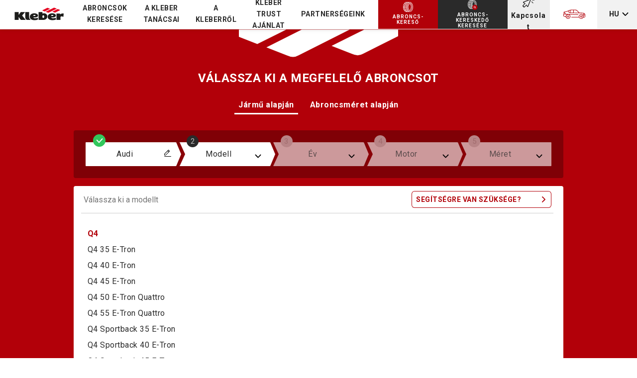

--- FILE ---
content_type: text/html; charset=utf-8
request_url: https://www.kleber.hu/auto/abroncskereso-meret-vagy-jarmu-alapjan?by-vehicle/audi/q4
body_size: 205775
content:
<!DOCTYPE html>
<html lang="en" >
  <head>
    
    
    
    <title>Válassza ki a megfelelő abroncsot | Kleber abroncsméret kalkulátor</title>
    <link href="https://cxf-prod.azureedge.net/kleber-tc-production/assets/cmi73rm87000101moa0t2iotr/apos-minified/anon-cmi73rm87000101moa0t2iotr.css" rel="stylesheet" />
    
  <meta http-equiv="x-ua-compatible" content="IE=edge">
  <meta name="viewport" content="width=device-width, initial-scale=1, maximum-scale=1, user-scalable=no">
  <meta property="og:type" content="website"/>
  <meta property="og:url" content="www.kleber.hu/auto/abroncskereso-meret-vagy-jarmu-alapjan?by-vehicle/audi/q4"/>
  <meta name="google-site-verification" content="wohv_fSwJDeWEAB8cPGZpoJRvieEoU676pbhAmQr8Cg" />

  
  
    
    
  

  
  <meta name="description" content="Szüksége van egy új abroncsra, de nem tudja melyik Kleber abroncs illik járművére? Próbálja ki az abroncskeresőnket, hogy megtalálja a tökéleteset." />
    <meta property="og:description" content="Szüksége van egy új abroncsra, de nem tudja melyik Kleber abroncs illik járművére? Próbálja ki az abroncskeresőnket, hogy megtalálja a tökéleteset." />
  

  
    <meta property="og:title" content="Válassza ki a megfelelő abroncsot | Kleber abroncsméret kalkulátor" />
  

  
    
    
    <link rel="canonical" href="http://www.kleber.hu/auto/abroncskereso-meret-vagy-jarmu-alapjan" />
   
  
  
  
    
  
    
  
    
  
    
  
    
  
    
  
    
  
    
  

  
  
    
      <link 
        rel="alternate" 
        href="http://www.kleber-reifen.de/auto/reifensuche-nach-groesse-oder-fahrzeug?by-vehicle/audi/q4" 
        hreflang="de-de"
      >
    
  
    
      <link 
        rel="alternate" 
        href="http://www.kleber-tyres.com/auto/browse-tyres-by-size-or-vehicle?by-vehicle/audi/q4" 
        hreflang="en-gb"
      >
    
  
    
      <link 
        rel="alternate" 
        href="http://www.kleber.es/auto/buscar-neumaticos-por-dimensiones-o-por-vehiculo?by-vehicle/audi/q4" 
        hreflang="es-es"
      >
    
  
    
      <link 
        rel="alternate" 
        href="http://www.kleber.fr/auto/trouver-vos-pneus-par-dimension-du-pneu-ou-marque-du-vehicule?by-vehicle/audi/q4" 
        hreflang="fr-fr"
      >
    
  
    
      <link 
        rel="alternate" 
        href="http://www.kleber.hu/auto/abroncskereso-meret-vagy-jarmu-alapjan?by-vehicle/audi/q4" 
        hreflang="hu-hu"
      >
    
  
    
      <link 
        rel="alternate" 
        href="http://www.kleber.it/auto/visualizza-pneumatici-per-misura-o-tipo-veicolo?by-vehicle/audi/q4" 
        hreflang="it-it"
      >
    
  
    
      <link 
        rel="alternate" 
        href="http://www.kleber.nl/auto/zoek-uw-band-op-maat-of-auto?by-vehicle/audi/q4" 
        hreflang="nl-nl"
      >
    
  
    
      <link 
        rel="alternate" 
        href="http://www.kleber.pl/auto/przegladaj-opony-wedlug-rozmiaru-lub-pojazdu?by-vehicle/audi/q4" 
        hreflang="pl-pl"
      >
    
  

  
  

    
      
  
    <script src="https://cxf-prod.azureedge.net/kleber-tc-production/assets/cmi73rm87000101moa0t2iotr/modules/my-apostrophe-assets/js/bundle.polyfill.js"></script>
    
  
  




















  

  
  <script src="/modules/@dgad/analytics-custom-pages/js/analytics.js"></script>
  <script>
    window.AnalyticsProvisionalDataLayer = {"brand":"Kleber","language":"hu","country":"hu","zone":"euc","userstatus":"not login","clientstatus":"prospect","device":"desktop","productlineactivity":"4W","pagecategory":"tyre-selector-search","sitesection":"tyre-selector"}
  </script>
  
  <script>
    if (window.AnalyticsDispatcher) {
      window.Analytics = new window.AnalyticsDispatcher()
      if (window.GoogleAnalyticsHandler) {
        window.Analytics.attach(new window.GoogleAnalyticsHandler(
          "dataLayer",
          window.AnalyticsProvisionalDataLayer,
          {
            debug: false,
            loadTime: 'loadtime',
            ecommerceMapping: {}
          }
        ))
      }
      
    }
  </script>



    <script>(function(w,d,s,l,i){w[l]=w[l]||[];w[l].push({'gtm.start':
    new Date().getTime(),event:'gtm.js'});var f=d.getElementsByTagName(s)[0],
    j=d.createElement(s),dl=l!='dataLayer'?'&l='+l:'';j.async=true;j.src=
    'https://www.googletagmanager.com/gtm.js?id='+i+dl;f.parentNode.insertBefore(j,f);
    })(window,document,'script',"dataLayer","GTM-T3SH5LK");</script>
    




  <script src="https://unpkg.com/@googlemaps/markerclusterer/dist/index.min.js"></script>
  <script type="text/javascript">
    function load(src, cb) {
      var script = document.createElement('script')

      script.type = 'text/javascript'
      script.async = true
      script.src = src

      if (cb) {
        script.onload = function () {
          script.onerror = script.onload = null
          cb(null, script)
        }
        script.onerror = function () {
          script.onerror = script.onload = null
          cb(new Error('Failed to load ' + src), script)
        }
      }
      document.body.appendChild(script)
    }

    function runParallel(tasks, cb) {
      var results = []
      var pending = tasks.length

      function done(err) {
        if (cb) {
          cb(err, results)
        }
        cb = null
      }

      function each(i, err, result) {
        results[i] = result
        if (--pending === 0 || err) {
          done(err)
        }
      }

      if (!pending) {
        setTimeout(function () {
          done(null)
        })
      } else {
        tasks.forEach(function (task, i) {
          task(function (err, result) {
            each(i, err, result)
          })
        })
      }
    }
  </script>

  </head>
  <body class=" "   data-apos-level="1" data-locale="hu-hu">
    <div class="apostrophe-dialog-box-apos-pages">
  
</div>
<div id="apostrophe-dialog-box-render-area">

</div>

<noscript><iframe src="https://www.googletagmanager.com/ns.html?id=GTM-T3SH5LK" height="0" width="0" style="display:none;visibility:hidden"></iframe></noscript>
    
      
    

    
      
    
    <div class="apos-refreshable" data-apos-refreshable>
      
  <link rel="preconnect" href="https://fonts.googleapis.com">
<link rel="preconnect" href="https://fonts.gstatic.com" crossorigin>
<link href="https://fonts.googleapis.com/css2?family=Roboto:wght@300;400;500;700&display=swap" rel="stylesheet">

  












  

  

  

  

  

  

  

  
    
  


  

  

  

  

  

  


  


  
   
  
   
  
   
  
   
  
   
  
   
  
   
  
   
      
        
      
    
  







<header class="kleb-header">
  <!-- Add organization schema at the top level -->
  <div itemscope itemtype="https://schema.org/Organization">
    <link itemprop="url" content="/modules/my-apostrophe-assets/svg/sprite-2bd25a54.svg#logo"/>
  </div>
  <div class="kleb-header__top">
    <div class="kleb-header__wrapper mdc-layout-grid">
      <div class="kleb-header__top-lang">
        
          







<div class="kleb-header__lang">
  <span class="kleb-header__lang--label">
    Nyelv
    <svg class="arrow-nav">
      <use xlink:href="/modules/my-apostrophe-assets/svg/sprite-2bd25a54.svg#arrow-nav"></use>
    </svg>
    <svg class="arrow-right">
      <use xlink:href="/modules/my-apostrophe-assets/svg/sprite-2bd25a54.svg#arrow-oe"></use>
    </svg>
  </span>
  <ul class="kleb-navigation kleb-header__lang--list">
    <div class="mdc-layout-grid">
      <div class="mdc-layout-grid__inner">
        <div class="mdc-layout-grid__cell mdc-layout-grid__cell--span-12">
          <div class="kleb-header__lang--listview">
          
            
              
            

            
              <li class="kleb-navigation__link ">
              <a class="dgad-navigation__link-anchor subLink" href="https://www.kleber-tyres.com/auto">
                <span class="dgad-navigation__link-text">English</span>
              </a>
            </li>
          
            
              
            

            
              <li class="kleb-navigation__link ">
              <a class="dgad-navigation__link-anchor subLink" href="https://www.kleber.fr/auto">
                <span class="dgad-navigation__link-text">Français</span>
              </a>
            </li>
          
            
              
            

            
              <li class="kleb-navigation__link ">
              <a class="dgad-navigation__link-anchor subLink" href="https://www.kleber-reifen.de/auto">
                <span class="dgad-navigation__link-text">Deutsch</span>
              </a>
            </li>
          
            
              
            

            
              <li class="kleb-navigation__link ">
              <a class="dgad-navigation__link-anchor subLink" href="https://www.kleber.es/auto">
                <span class="dgad-navigation__link-text">Español</span>
              </a>
            </li>
          
            
              
            

            
              <li class="kleb-navigation__link ">
              <a class="dgad-navigation__link-anchor subLink" href="https://www.kleber.it/auto">
                <span class="dgad-navigation__link-text">Italiano</span>
              </a>
            </li>
          
            
              
            

            
              <li class="kleb-navigation__link ">
              <a class="dgad-navigation__link-anchor subLink" href="https://www.kleber.nl/auto">
                <span class="dgad-navigation__link-text">Nederland</span>
              </a>
            </li>
          
            
              
            

            
              <li class="kleb-navigation__link ">
              <a class="dgad-navigation__link-anchor subLink" href="https://www.kleber.pl/auto">
                <span class="dgad-navigation__link-text">Polski</span>
              </a>
            </li>
          
            
              
            

            
              <li class="kleb-navigation__link active">
              <a class="dgad-navigation__link-anchor subLink" href="https://www.kleber.hu/auto">
                <span class="dgad-navigation__link-text">Magyar</span>
              </a>
            </li>
          
          </div>
        </div>
      </div>
    </div>
  </ul>
</div>
<div class='kleb-lang-container '>
  <ul class='kleb-lang-container__list'>
    
      
        
      

      

          <li class=" ">
            <a class="" href="https://www.kleber-tyres.com/auto">
              <span class="">English</span>
            </a>
          </li>

        
      
        
      

      

          <li class=" ">
            <a class="" href="https://www.kleber.fr/auto">
              <span class="">Français</span>
            </a>
          </li>

        
      
        
      

      

          <li class=" ">
            <a class="" href="https://www.kleber-reifen.de/auto">
              <span class="">Deutsch</span>
            </a>
          </li>

        
      
        
      

      

          <li class=" ">
            <a class="" href="https://www.kleber.es/auto">
              <span class="">Español</span>
            </a>
          </li>

        
      
        
      

      

          <li class=" ">
            <a class="" href="https://www.kleber.it/auto">
              <span class="">Italiano</span>
            </a>
          </li>

        
      
        
      

      

          <li class=" ">
            <a class="" href="https://www.kleber.nl/auto">
              <span class="">Nederland</span>
            </a>
          </li>

        
      
        
      

      

          <li class=" ">
            <a class="" href="https://www.kleber.pl/auto">
              <span class="">Polski</span>
            </a>
          </li>

        
      
        
      

      

          <li class=" active">
            <a class="" href="https://www.kleber.hu/auto">
              <span class="">Magyar</span>
            </a>
          </li>

        
        
        
  </ul>
</div>

        
      </div>
    </div>
  </div>
  <div class="kleb-header__wrapper mdc-layout-grid">
    <div class="kleb-main__wrapper">
      <button class="kleb-header__nav-burger">
        <svg>
          <use xlink:href="/modules/my-apostrophe-assets/svg/sprite-2bd25a54.svg#menu"></use>
        </svg>
      </button>
      <div class="kleb-logo__wrapper">
        <a class="kleb-header__logo--desktop" href="http://www.kleber.hu/auto/" title="Kezdőlap" >
          <div class="logo-container">
            <svg>
              <use xlink:href="/modules/my-apostrophe-assets/svg/sprite-2bd25a54.svg#logo"></use>
            </svg>
          </div>
        </a>
      </div>
      <!-- mobile productline dropdown -->
      <div class='kleb-productline-container-mobile'>
        
        <div class='kleb-productline-icon-mobile'   data-enable='false' style='left:0;' >

          
             <svg>
                <use xlink:href="/modules/my-apostrophe-assets/svg/sprite-2bd25a54.svg#auto-icon"></use>
             </svg>
          

        </div>
        
    </div>
      <div class="kleb-header__wrapper--desktop">
        <div class="kleb-header__panel-desktop">
          <div class="kleb-header__panel-left">
            <div class="kleb-header__panel-bloc kleb-header__panel-main-nav">
              <div class="kleb-header__panel-nav">
                



<div class="apos-area"  data-apos-area data-doc-id="cjto9218z000h0iqf93k2gu0t">




<div 
  class="apos-area-widget-wrapper  "
  data-apos-widget-wrapper="kleb-header-desktop-nav"
  >
  
  <div class="apos-area-widget   " data-apos-widget="kleb-header-desktop-nav" data-apos-widget-id="w514252714538858252" data='{"navigationArray":[{"id":"w907210822520511979","navItem":{"items":[{"by":"id","_id":"w426796260670529785","pieceIds":["cjv1v74o5067d0ioepfchl98a"],"anchorId":"","type":"kleb-navigation","__docId":"cjto9218z000h0iqf93k2gu0t","__dotPath":"mainheaderNavigation.items.0.navigationArray.0.navItem.items.0"}],"type":"area","_docId":"cjto9218z000h0iqf93k2gu0t","_dotPath":"mainheaderNavigation.items.0.navigationArray.0.navItem"},"productLine":"4W"}],"_id":"w514252714538858252","anchorId":"","type":"kleb-header-desktop-nav","__docId":"cjto9218z000h0iqf93k2gu0t","__dotPath":"mainheaderNavigation.items.0"}' data-options='{"edit":false}' >

<div class="kleb-header__links">
  
    
      
    

    <div class='kleb-header-main__wrapper--container' data-productLine='auto'>
      
        
        
          <div class="kleb-header-main__wrapper">
            
              <div class="kleb-header__links__block" data-tab="auto_1" id="auto_tab1">
                <div class="kleb-header__links__title ">
                  
                    <a href="http://www.kleber.hu/auto/a-kinalat" class="kleb-header__links__title--text">
                      Abroncsok keresése
                    </a>
                  
                </div>           
              </div>
            

            

            
            
            
            
            
              
                <div class="kleb-header__links__content auto_1" id="auto_1">
                  <svg class="arrow-nav">
                    <use xlink:href="/modules/my-apostrophe-assets/svg/sprite-2bd25a54.svg#arrow-nav"></use>
                  </svg>
                   
                    <ul class="kleb-navigation">             
                      
                        <li class="kleb-navigation__link">
                          <a class="dgad-navigation__link-anchor subLink" 
                            
                              href="http://www.kleber.hu/auto/a-kinalat/nyari-gumik" 
                            >
                            <span class="dgad-navigation__link-text">Nyári abroncsok</span>
                          </a>
                        </li>
                      
                        <li class="kleb-navigation__link">
                          <a class="dgad-navigation__link-anchor subLink" 
                            
                              href="http://www.kleber.hu/auto/a-kinalat/negyevszakos-abroncsok" 
                            >
                            <span class="dgad-navigation__link-text">Négyévszakos abroncsok</span>
                          </a>
                        </li>
                      
                        <li class="kleb-navigation__link">
                          <a class="dgad-navigation__link-anchor subLink" 
                            
                              href="http://www.kleber.hu/auto/a-kinalat/teli-gumik" 
                            >
                            <span class="dgad-navigation__link-text">Téli abroncsok</span>
                          </a>
                        </li>
                      
                        <li class="kleb-navigation__link">
                          <a class="dgad-navigation__link-anchor subLink" 
                            
                              href="http://www.kleber.hu/auto/a-kinalat/kishaszonjármű-abroncsok" 
                            >
                            <span class="dgad-navigation__link-text">kishaszonjármű-abroncsok</span>
                          </a>
                        </li>
                      
                        <li class="kleb-navigation__link">
                          <a class="dgad-navigation__link-anchor subLink" 
                            
                              href="http://www.kleber.hu/auto/autogyartok" 
                            >
                            <span class="dgad-navigation__link-text">Gyártó szerint</span>
                          </a>
                        </li>
                      
                    </ul>
                  
                </div>
              
            
          </div>
        
        
          <div class="kleb-header-main__wrapper">
            
              <div class="kleb-header__links__block" data-tab="auto_2" id="auto_tab2">
                <div class="kleb-header__links__title ">
                  
                    <a href="http://www.kleber.hu/auto/a-kleber-tanacsai" class="kleb-header__links__title--text">
                      A KLEBER TANÁCSAI
                    </a>
                  
                </div>           
              </div>
            

            

            
            
            
            
            
              
                <div class="kleb-header__links__content auto_2" id="auto_2">
                  <svg class="arrow-nav">
                    <use xlink:href="/modules/my-apostrophe-assets/svg/sprite-2bd25a54.svg#arrow-nav"></use>
                  </svg>
                   
                    <ul class="kleb-navigation">             
                      
                        <li class="kleb-navigation__link">
                          <a class="dgad-navigation__link-anchor subLink" 
                            
                              href="http://www.kleber.hu/auto/a-kleber-tanacsai/teli-gumik" 
                            >
                            <span class="dgad-navigation__link-text">Téli abroncsok</span>
                          </a>
                        </li>
                      
                        <li class="kleb-navigation__link">
                          <a class="dgad-navigation__link-anchor subLink" 
                            
                              href="http://www.kleber.hu/auto/a-kleber-tanacsai/abroncsok-karbantartasa-es-egyeb-abroncsapolasi-tippek" 
                            >
                            <span class="dgad-navigation__link-text">Biztonsági tanácsok</span>
                          </a>
                        </li>
                      
                        <li class="kleb-navigation__link">
                          <a class="dgad-navigation__link-anchor subLink" 
                            
                              href="http://www.kleber.hu/auto/a-kleber-tanacsai/evszaknak-megfelelo-abroncs-valasztasa" 
                            >
                            <span class="dgad-navigation__link-text">Minden, amit az abroncsról tudni kell</span>
                          </a>
                        </li>
                      
                        <li class="kleb-navigation__link">
                          <a class="dgad-navigation__link-anchor subLink" 
                            
                              href="http://www.kleber.hu/auto/a-kleber-tanacsai/az-abroncs-jelolesei" 
                            >
                            <span class="dgad-navigation__link-text">Az abroncs jelölései</span>
                          </a>
                        </li>
                      
                        <li class="kleb-navigation__link">
                          <a class="dgad-navigation__link-anchor subLink" 
                            
                              href="http://www.kleber.hu/auto/kleber-summer-booklet" 
                            >
                            <span class="dgad-navigation__link-text">KLEBER KIFESTŐ</span>
                          </a>
                        </li>
                      
                    </ul>
                  
                </div>
              
            
          </div>
        
        
          <div class="kleb-header-main__wrapper">
            
              <div class="kleb-header__links__block" data-tab="auto_3" id="auto_tab3">
                <div class="kleb-header__links__title ">
                  
                    <span class="kleb-header__links__title--text">
                      A KLEBERRŐL
                    </span>
                  
                </div>           
              </div>
            

            

            
            
            
            
            
              
                <div class="kleb-header__links__content auto_3" id="auto_3">
                  <svg class="arrow-nav">
                    <use xlink:href="/modules/my-apostrophe-assets/svg/sprite-2bd25a54.svg#arrow-nav"></use>
                  </svg>
                   
                    <ul class="kleb-navigation">             
                      
                        <li class="kleb-navigation__link">
                          <a class="dgad-navigation__link-anchor subLink" 
                            
                              href="http://www.kleber.hu/auto/kleber-es-a-fenntarthatosag" 
                            >
                            <span class="dgad-navigation__link-text">Fenntarthatóság</span>
                          </a>
                        </li>
                      
                        <li class="kleb-navigation__link">
                          <a class="dgad-navigation__link-anchor subLink" 
                            
                              href="http://www.kleber.hu/auto/a-kleberrol" 
                            >
                            <span class="dgad-navigation__link-text">A Kleber abroncsok története</span>
                          </a>
                        </li>
                      
                    </ul>
                  
                </div>
              
            
          </div>
        
        
          <div class="kleb-header-main__wrapper">
            

            

            
            
            
            
            <div class="kleb-header__links__block" data-tab="auto_4" id="auto_tab4">
              <div class="kleb-header__links__title ">
                <a href="http://www.kleber.hu/auto/kleber-trust-ajanlat" class="kleb-header__links__title--text" >
                  KLEBER TRUST AJÁNLAT
                </a>
              </div>
            </div>
            
            
          </div>
        
        
          <div class="kleb-header-main__wrapper">
            
              <div class="kleb-header__links__block" data-tab="auto_5" id="auto_tab5">
                <div class="kleb-header__links__title ">
                  
                    <span class="kleb-header__links__title--text">
                      Partnerségeink
                    </span>
                  
                </div>           
              </div>
            

            

            
            
            
            
            
              
                <div class="kleb-header__links__content auto_5" id="auto_5">
                  <svg class="arrow-nav">
                    <use xlink:href="/modules/my-apostrophe-assets/svg/sprite-2bd25a54.svg#arrow-nav"></use>
                  </svg>
                   
                    <ul class="kleb-navigation">             
                      
                        <li class="kleb-navigation__link">
                          <a class="dgad-navigation__link-anchor subLink" 
                            
                              href="http://www.kleber.hu/auto/kleber-x-ol-lyonnes" 
                            >
                            <span class="dgad-navigation__link-text">OL Lyonnes</span>
                          </a>
                        </li>
                      
                    </ul>
                  
                </div>
              
            
          </div>
        
      
      </div>
  
</div>

  </div>
</div>
</div>

              </div>

          </div>
        </div>
          <div class="kleb-header__panel-right">
            
            <div class="dgad-cta__btn tyre-selector-cta">
              



<div class="apos-area"  data-apos-area data-doc-id="cjto9218z000h0iqf93k2gu0t">




<div 
  class="apos-area-widget-wrapper  "
  data-apos-widget-wrapper="kleb-tyre-call-to-action"
  >
  
  <div class="apos-area-widget   " data-apos-widget="kleb-tyre-call-to-action" data-apos-widget-id="w721289323483715487" data='{"_id":"w721289323483715487","level":"primary","position":"centered","description":"ABRONCS- KERESŐ","viewType":"callToActionLink","fileId":null,"link":"linkToPage","pageId":"cjuo4vn9y01150ip2vgdv4cun","url":null,"ctaDownloadTitle":"","text":"ABRONCS- KERESŐ","formLabelButton":"","external":false,"phoneLabel":"","phoneNumber":"","type":"kleb-tyre-call-to-action","__docId":"cjto9218z000h0iqf93k2gu0t","__dotPath":"tyreSelectorCTA.items.0"}' data-options='{"edit":false}' >


<div class="dgad-cta">
    <a class="dgad-cta__item kleb-btn kleb-btn--tyre"
    title="ABRONCS- KERESŐ"
     href="http://www.kleber.hu/auto/abroncskereso-meret-vagy-jarmu-alapjan" 
    
    
    
     >
      <span class="dgad-cta__label">
        <span class='icon'>
          <svg>
            <use xlink:href="/modules/my-apostrophe-assets/svg/sprite-2bd25a54.svg#tyre-selector"></use>
          </svg>
       </span>                
       ABRONCS- KERESŐ
      </span>
    </a>
  </div>

  </div>
</div>
</div>

            </div>
            <div class="dgad-cta__btn dealer-locator-cta">
              



<div class="apos-area"  data-apos-area data-doc-id="cjto9218z000h0iqf93k2gu0t">




<div 
  class="apos-area-widget-wrapper  "
  data-apos-widget-wrapper="kleb-dealer-call-to-action"
  >
  
  <div class="apos-area-widget   " data-apos-widget="kleb-dealer-call-to-action" data-apos-widget-id="w80701488591739737" data='{"_id":"w80701488591739737","level":"secondary","position":"centered","description":"ABRONCS- KERESKEDŐ KERESÉSE","viewType":"callToActionLink","fileId":null,"link":"linkToPage","pageId":"cjtstate907j40jqkpkg1dj8u","url":null,"ctaDownloadTitle":"","text":"ABRONCS- KERESKEDŐ KERESÉSE","formLabelButton":"","external":false,"phoneLabel":"","phoneNumber":"","type":"kleb-dealer-call-to-action","__docId":"cjto9218z000h0iqf93k2gu0t","__dotPath":"dealerLocator.items.0"}' data-options='{"edit":false}' >


<div class="dgad-cta">
    <a class="dgad-cta__item dgad-cta__item--callToActionLink kleb-btn kleb-btn--dealer"
    title="ABRONCS- KERESKEDŐ KERESÉSE"
     href="http://www.kleber.hu/auto/abroncskereskedo-keresese" 
    
    
    
    >
      <span class="dgad-cta__label">
        <span class='icon'>
          <svg>
            <use xlink:href="/modules/my-apostrophe-assets/svg/sprite-2bd25a54.svg#dealer-locator"></use>
          </svg>      
       </span>                  
          ABRONCS- KERESKEDŐ KERESÉSE
      </span>
    </a>
  </div>

  </div>
</div>
</div>

            </div>
            
            <div class="kleb-nav-contact">
              



<div class="apos-area"  data-apos-area data-doc-id="cjto9218z000h0iqf93k2gu0t">




<div 
  class="apos-area-widget-wrapper  "
  data-apos-widget-wrapper="dgad-navigation"
  >
  
  <div class="apos-area-widget   " data-apos-widget="dgad-navigation" data-apos-widget-id="w944270054749256278" data='{"by":"id","_id":"w944270054749256278","pieceIds":["ckev49ghp004501r71bhlq0kd"],"anchorId":"","type":"dgad-navigation","__docId":"cjto9218z000h0iqf93k2gu0t","__dotPath":"contactNavDesktop.items.0"}' data-options='{"limit":1,"edit":false}' >




  <ul class="kleb-navigation">
    
    
      
      
      
        
          <li class="kleb-navigation__link">
            



  
  
  
    
  

  
  <a class="dgad-navigation__link-anchor subLink"
     href="http://www.kleber.hu/auto/contact" 
    
      data-analytics-value="kapcsolat"
    
    
    title="Kapcsolat"
    target="">
    
    
      
      
        <img
          class="dgad-navigation__link-icon"
          src="https://cxf-prod.azureedge.net/kleber-tc-production/attachments/ckev48zh6000501r1yl8n35mi-contact.svg"
          alt="contact"/>
      
    
    <span class="dgad-navigation__link-text">Kapcsolat</span>
  </a>


            
  

          </li>
        
      
    
  
  </ul>


  </div>
</div>
</div>

            </div>
            
            <div class='kleb-header__panel-right__productline' data-hover='false' data-opened='false' data-url='//kleber-tc.prod-ncus-dcadcx.michelin.fr' >

              <div class='kleb-header__panel-right__productline__icon' >
                

                      <svg>
                        <use xlink:href="/modules/my-apostrophe-assets/svg/sprite-2bd25a54.svg#auto-icon"></use>
                      </svg>
                
              </div>
              
             </div>
             <div class='kleb-header__panel-right__lang'>
              <div class='kleb-header__panel-right__lang__container' data-opened='false'>
                <div class='kleb-header__panel-right__lang__container__label'>HU</div>
                <div class='kleb-header__panel-right__lang__container__arrow-down'>
                  <svg>
                    <use xlink:href="/modules/my-apostrophe-assets/svg/sprite-2bd25a54.svg#arrow-sn"></use>
                  </svg>
                </div>
                <div class='kleb-header__panel-right__lang__container__arrow-up'>
                  <svg>
                    <use xlink:href="/modules/my-apostrophe-assets/svg/sprite-2bd25a54.svg#arrow-ns"></use>
                  </svg>
                </div>
              </div>
            </div>
             <div class='kleb-header__panel-right__productline-dropdown'>
                <div class='kleb-header__panel-right__productline-dropdown__icons'>
                  <div class='kleb-header__panel-right__productline-dropdown__icons__agri'>
                    <a href="">
                      <svg>
                        <use xlink:href="/modules/my-apostrophe-assets/svg/sprite-2bd25a54.svg#agri-icon"></use>
                      </svg>
                      </a>
                  </div>
                  <div class='kleb-header__panel-right__productline-dropdown__icons__auto' >
                    <a href="https://www.kleber.hu/auto">
                    <svg>
                      <use xlink:href="/modules/my-apostrophe-assets/svg/sprite-2bd25a54.svg#auto-icon"></use>
                    </svg>
                    </a>
                  </div>
                </div>
                <div class='kleb-header__panel-right__productline-dropdown__labels'>
                  <a href="">
                    <div class='kleb-header__panel-right__productline-dropdown__labels__agri '>Agriculture</div>
                  </a>
                  <a href="https://www.kleber.hu/auto">
                    <div class='kleb-header__panel-right__productline-dropdown__labels__auto active'>Automobile</div>
                  </a>
                </div>
            </div>
          </div>
        </div>
      </div>
    </div>
    <div class="kleb-header__panel-mobile nav1">
      <div class="kleb-header__panel-head">
        <div class="kleb-header__navLogo">
          <a class="kleb-header__logo--mobile" href="http://www.kleber.hu/auto/" title="Kezdőlap">
            <svg>
              <use xlink:href="/modules/my-apostrophe-assets/svg/sprite-2bd25a54.svg#logo"></use>
            </svg>
          </a>
        </div>
        <button class="kleb-header__back-btn-nav">
          <span class="btn-icon">
            <svg>
              <use xlink:href="/modules/my-apostrophe-assets/svg/sprite-2bd25a54.svg#arrow-eo"></use>
            </svg>
          </span>
          <span class="text">Vissza</span>
        </button>
        <button class="kleb-header__close-btn">
          <span class="btn-icon">
            <svg>
              <use xlink:href="/modules/my-apostrophe-assets/svg/sprite-2bd25a54.svg#close"></use>
            </svg>
          </span>
        </button>
      </div>
      <div class="kleb-header__panel-body">
        <div class="kleb-header__panel-body-top">
          <div class="kleb-header__panel-bloc kleb-header__panel-main-nav">
            



<div class="apos-area"  data-apos-area data-doc-id="cjto9218z000h0iqf93k2gu0t">




<div 
  class="apos-area-widget-wrapper  "
  data-apos-widget-wrapper="kleb-header-nav"
  >
  
  <div class="apos-area-widget   " data-apos-widget="kleb-header-nav" data-apos-widget-id="w54963884965284802" data='{"navigationArray":[{"id":"w266785712991941818","navItem":{"items":[{"by":"id","_id":"w434719557126820916","pieceIds":["cjv1v74o5067d0ioepfchl98a"],"type":"kleb-navigation","__docId":"cjto9218z000h0iqf93k2gu0t","__dotPath":"headerNavigation.items.0.navigationArray.0.navItem.items.0"}],"type":"area","_docId":"cjto9218z000h0iqf93k2gu0t","_dotPath":"headerNavigation.items.0.navigationArray.0.navItem"}}],"_id":"w54963884965284802","type":"kleb-header-nav","__docId":"cjto9218z000h0iqf93k2gu0t","__dotPath":"headerNavigation.items.0"}' data-options='{"edit":false}' >

<div class="kleb-header__links">
  
  
<div class='kleb-header__links--container' data-productLine=''>
    
        
                  
          <div class="kleb-header__links__block" data-tab="_1" id="_tab1">
            <a class="kleb-header__links__title--url">
              <div class="kleb-header__links__title ">
                <span class="kleb-header__links__title--text">Abroncsok keresése</span>
                <svg class="arrow-right">
                  <use xlink:href="/modules/my-apostrophe-assets/svg/sprite-2bd25a54.svg#arrow-oe"></use>
                </svg>
              </div>
            </a>
          </div>
        
        
          
        
        
          
            <div class="kleb-header__links__content _1" id="_1">
               
                <ul class="kleb-navigation">             
                  
                    <li class="kleb-navigation__link">
                      <a class="dgad-navigation__link-anchor subLink" href="http://www.kleber.hu/auto/a-kinalat">
                        <span class="dgad-navigation__link-text">Abroncsok keresése</span>
                        <svg class="arrow-right">
                          <use xlink:href="/modules/my-apostrophe-assets/svg/sprite-2bd25a54.svg#arrow-oe"></use>
                        </svg>
                      </a>
                    </li>
                           
                                    
                    <li class="kleb-navigation__link">
                      <a class="dgad-navigation__link-anchor subLink" 
                          
                            href="http://www.kleber.hu/auto/a-kinalat/nyari-gumik" 
                          >
                        <span class="dgad-navigation__link-text">Nyári abroncsok</span>
                        <svg class="arrow-right">
                          <use xlink:href="/modules/my-apostrophe-assets/svg/sprite-2bd25a54.svg#arrow-oe"></use>
                        </svg>
                      </a>
                    </li>
                                    
                    <li class="kleb-navigation__link">
                      <a class="dgad-navigation__link-anchor subLink" 
                          
                            href="http://www.kleber.hu/auto/a-kinalat/negyevszakos-abroncsok" 
                          >
                        <span class="dgad-navigation__link-text">Négyévszakos abroncsok</span>
                        <svg class="arrow-right">
                          <use xlink:href="/modules/my-apostrophe-assets/svg/sprite-2bd25a54.svg#arrow-oe"></use>
                        </svg>
                      </a>
                    </li>
                                    
                    <li class="kleb-navigation__link">
                      <a class="dgad-navigation__link-anchor subLink" 
                          
                            href="http://www.kleber.hu/auto/a-kinalat/teli-gumik" 
                          >
                        <span class="dgad-navigation__link-text">Téli abroncsok</span>
                        <svg class="arrow-right">
                          <use xlink:href="/modules/my-apostrophe-assets/svg/sprite-2bd25a54.svg#arrow-oe"></use>
                        </svg>
                      </a>
                    </li>
                                    
                    <li class="kleb-navigation__link">
                      <a class="dgad-navigation__link-anchor subLink" 
                          
                            href="http://www.kleber.hu/auto/a-kinalat/kishaszonjármű-abroncsok" 
                          >
                        <span class="dgad-navigation__link-text">kishaszonjármű-abroncsok</span>
                        <svg class="arrow-right">
                          <use xlink:href="/modules/my-apostrophe-assets/svg/sprite-2bd25a54.svg#arrow-oe"></use>
                        </svg>
                      </a>
                    </li>
                                    
                    <li class="kleb-navigation__link">
                      <a class="dgad-navigation__link-anchor subLink" 
                          
                            href="http://www.kleber.hu/auto/autogyartok" 
                          >
                        <span class="dgad-navigation__link-text">Gyártó szerint</span>
                        <svg class="arrow-right">
                          <use xlink:href="/modules/my-apostrophe-assets/svg/sprite-2bd25a54.svg#arrow-oe"></use>
                        </svg>
                      </a>
                    </li>
                  
                </ul>
              
            </div>
          
         
        
                  
          <div class="kleb-header__links__block" data-tab="_2" id="_tab2">
            <a class="kleb-header__links__title--url">
              <div class="kleb-header__links__title ">
                <span class="kleb-header__links__title--text">A KLEBER TANÁCSAI</span>
                <svg class="arrow-right">
                  <use xlink:href="/modules/my-apostrophe-assets/svg/sprite-2bd25a54.svg#arrow-oe"></use>
                </svg>
              </div>
            </a>
          </div>
        
        
          
        
        
          
            <div class="kleb-header__links__content _2" id="_2">
               
                <ul class="kleb-navigation">             
                  
                    <li class="kleb-navigation__link">
                      <a class="dgad-navigation__link-anchor subLink" href="http://www.kleber.hu/auto/a-kleber-tanacsai">
                        <span class="dgad-navigation__link-text">A KLEBER TANÁCSAI</span>
                        <svg class="arrow-right">
                          <use xlink:href="/modules/my-apostrophe-assets/svg/sprite-2bd25a54.svg#arrow-oe"></use>
                        </svg>
                      </a>
                    </li>
                           
                                    
                    <li class="kleb-navigation__link">
                      <a class="dgad-navigation__link-anchor subLink" 
                          
                            href="http://www.kleber.hu/auto/a-kleber-tanacsai/teli-gumik" 
                          >
                        <span class="dgad-navigation__link-text">Téli abroncsok</span>
                        <svg class="arrow-right">
                          <use xlink:href="/modules/my-apostrophe-assets/svg/sprite-2bd25a54.svg#arrow-oe"></use>
                        </svg>
                      </a>
                    </li>
                                    
                    <li class="kleb-navigation__link">
                      <a class="dgad-navigation__link-anchor subLink" 
                          
                            href="http://www.kleber.hu/auto/a-kleber-tanacsai/abroncsok-karbantartasa-es-egyeb-abroncsapolasi-tippek" 
                          >
                        <span class="dgad-navigation__link-text">Biztonsági tanácsok</span>
                        <svg class="arrow-right">
                          <use xlink:href="/modules/my-apostrophe-assets/svg/sprite-2bd25a54.svg#arrow-oe"></use>
                        </svg>
                      </a>
                    </li>
                                    
                    <li class="kleb-navigation__link">
                      <a class="dgad-navigation__link-anchor subLink" 
                          
                            href="http://www.kleber.hu/auto/a-kleber-tanacsai/evszaknak-megfelelo-abroncs-valasztasa" 
                          >
                        <span class="dgad-navigation__link-text">Minden, amit az abroncsról tudni kell</span>
                        <svg class="arrow-right">
                          <use xlink:href="/modules/my-apostrophe-assets/svg/sprite-2bd25a54.svg#arrow-oe"></use>
                        </svg>
                      </a>
                    </li>
                                    
                    <li class="kleb-navigation__link">
                      <a class="dgad-navigation__link-anchor subLink" 
                          
                            href="http://www.kleber.hu/auto/a-kleber-tanacsai/az-abroncs-jelolesei" 
                          >
                        <span class="dgad-navigation__link-text">Az abroncs jelölései</span>
                        <svg class="arrow-right">
                          <use xlink:href="/modules/my-apostrophe-assets/svg/sprite-2bd25a54.svg#arrow-oe"></use>
                        </svg>
                      </a>
                    </li>
                                    
                    <li class="kleb-navigation__link">
                      <a class="dgad-navigation__link-anchor subLink" 
                          
                            href="http://www.kleber.hu/auto/kleber-summer-booklet" 
                          >
                        <span class="dgad-navigation__link-text">KLEBER KIFESTŐ</span>
                        <svg class="arrow-right">
                          <use xlink:href="/modules/my-apostrophe-assets/svg/sprite-2bd25a54.svg#arrow-oe"></use>
                        </svg>
                      </a>
                    </li>
                  
                </ul>
              
            </div>
          
         
        
                  
          <div class="kleb-header__links__block" data-tab="_3" id="_tab3">
            <a class="kleb-header__links__title--url">
              <div class="kleb-header__links__title ">
                <span class="kleb-header__links__title--text">A KLEBERRŐL</span>
                <svg class="arrow-right">
                  <use xlink:href="/modules/my-apostrophe-assets/svg/sprite-2bd25a54.svg#arrow-oe"></use>
                </svg>
              </div>
            </a>
          </div>
        
        
          
        
        
          
            <div class="kleb-header__links__content _3" id="_3">
               
                <ul class="kleb-navigation">             
                           
                                    
                    <li class="kleb-navigation__link">
                      <a class="dgad-navigation__link-anchor subLink" 
                          
                            href="http://www.kleber.hu/auto/kleber-es-a-fenntarthatosag" 
                          >
                        <span class="dgad-navigation__link-text">Fenntarthatóság</span>
                        <svg class="arrow-right">
                          <use xlink:href="/modules/my-apostrophe-assets/svg/sprite-2bd25a54.svg#arrow-oe"></use>
                        </svg>
                      </a>
                    </li>
                                    
                    <li class="kleb-navigation__link">
                      <a class="dgad-navigation__link-anchor subLink" 
                          
                            href="http://www.kleber.hu/auto/a-kleberrol" 
                          >
                        <span class="dgad-navigation__link-text">A Kleber abroncsok története</span>
                        <svg class="arrow-right">
                          <use xlink:href="/modules/my-apostrophe-assets/svg/sprite-2bd25a54.svg#arrow-oe"></use>
                        </svg>
                      </a>
                    </li>
                  
                </ul>
              
            </div>
          
         
        
        
        
          <div class="kleb-header__links__block" data-tab="_4" id="_tab4">
            <a href="http://www.kleber.hu/auto/kleber-trust-ajanlat" class="kleb-header__links__title--url">
              <div class="kleb-header__links__title ">
                  <span class="kleb-header__links__title--text">KLEBER TRUST AJÁNLAT</span>              
                <svg class="arrow-right">
                  <use xlink:href="/modules/my-apostrophe-assets/svg/sprite-2bd25a54.svg#arrow-oe"></use>
                </svg>
              </div>
            </a>          
          </div>
        
          
        
         
        
                  
          <div class="kleb-header__links__block" data-tab="_5" id="_tab5">
            <a class="kleb-header__links__title--url">
              <div class="kleb-header__links__title ">
                <span class="kleb-header__links__title--text">Partnerségeink</span>
                <svg class="arrow-right">
                  <use xlink:href="/modules/my-apostrophe-assets/svg/sprite-2bd25a54.svg#arrow-oe"></use>
                </svg>
              </div>
            </a>
          </div>
        
        
          
        
        
          
            <div class="kleb-header__links__content _5" id="_5">
               
                <ul class="kleb-navigation">             
                           
                                    
                    <li class="kleb-navigation__link">
                      <a class="dgad-navigation__link-anchor subLink" 
                          
                            href="http://www.kleber.hu/auto/kleber-x-ol-lyonnes" 
                          >
                        <span class="dgad-navigation__link-text">OL Lyonnes</span>
                        <svg class="arrow-right">
                          <use xlink:href="/modules/my-apostrophe-assets/svg/sprite-2bd25a54.svg#arrow-oe"></use>
                        </svg>
                      </a>
                    </li>
                  
                </ul>
              
            </div>
          
         
      
    
    </div>
  
</div>

  </div>
</div>
</div>

          </div>
          
          <div class="dgad-cta__btn">
            



<div class="apos-area"  data-apos-area data-doc-id="cjto9218z000h0iqf93k2gu0t">




<div 
  class="apos-area-widget-wrapper  "
  data-apos-widget-wrapper="kleb-tyre-call-to-action"
  >
  
  <div class="apos-area-widget   " data-apos-widget="kleb-tyre-call-to-action" data-apos-widget-id="w869828968215370236" data='{"_id":"w869828968215370236","level":"primary","position":"centered","description":"ABRONCSKERESŐ","viewType":"callToActionLink","fileId":null,"link":"linkToPage","pageId":"cjuo4vn9y01150ip2vgdv4cun","url":null,"ctaDownloadTitle":"","text":"ABRONCSKERESŐ","formLabelButton":"","external":false,"phoneLabel":"","phoneNumber":"","type":"kleb-tyre-call-to-action","__docId":"cjto9218z000h0iqf93k2gu0t","__dotPath":"mobiletyreSelector.items.0"}' data-options='{"edit":false}' >


<div class="dgad-cta">
    <a class="dgad-cta__item kleb-btn kleb-btn--tyre"
    title="ABRONCSKERESŐ"
     href="http://www.kleber.hu/auto/abroncskereso-meret-vagy-jarmu-alapjan" 
    
    
    
     >
      <span class="dgad-cta__label">
        <span class='icon'>
          <svg>
            <use xlink:href="/modules/my-apostrophe-assets/svg/sprite-2bd25a54.svg#tyre-selector"></use>
          </svg>
       </span>                
       ABRONCSKERESŐ
      </span>
    </a>
  </div>

  </div>
</div>
</div>

          </div>
          <div class="dgad-cta__btn">
            



<div class="apos-area"  data-apos-area data-doc-id="cjto9218z000h0iqf93k2gu0t">




<div 
  class="apos-area-widget-wrapper  "
  data-apos-widget-wrapper="kleb-dealer-call-to-action"
  >
  
  <div class="apos-area-widget   " data-apos-widget="kleb-dealer-call-to-action" data-apos-widget-id="w149853104496069060" data='{"_id":"w149853104496069060","level":"primary","position":"centered","description":"ABRONCSKERESKEDŐ KERESÉSE","viewType":"callToActionLink","fileId":null,"link":"linkToPage","pageId":"cjtstate907j40jqkpkg1dj8u","url":null,"ctaDownloadTitle":"","text":"ABRONCSKERESKEDŐ KERESÉSE","formLabelButton":"","external":false,"phoneLabel":"","phoneNumber":"","type":"kleb-dealer-call-to-action","__docId":"cjto9218z000h0iqf93k2gu0t","__dotPath":"mobiledealerLocator.items.0"}' data-options='{"edit":false}' >


<div class="dgad-cta">
    <a class="dgad-cta__item dgad-cta__item--callToActionLink kleb-btn kleb-btn--dealer"
    title="ABRONCSKERESKEDŐ KERESÉSE"
     href="http://www.kleber.hu/auto/abroncskereskedo-keresese" 
    
    
    
    >
      <span class="dgad-cta__label">
        <span class='icon'>
          <svg>
            <use xlink:href="/modules/my-apostrophe-assets/svg/sprite-2bd25a54.svg#dealer-locator"></use>
          </svg>      
       </span>                  
          ABRONCSKERESKEDŐ KERESÉSE
      </span>
    </a>
  </div>

  </div>
</div>
</div>

          </div>
          
          <div class="kleb-nav-contact">
              



<div class="apos-area"  data-apos-area data-doc-id="cjto9218z000h0iqf93k2gu0t">




<div 
  class="apos-area-widget-wrapper  "
  data-apos-widget-wrapper="dgad-navigation"
  >
  
  <div class="apos-area-widget   " data-apos-widget="dgad-navigation" data-apos-widget-id="w922749164605513058" data='{"by":"id","_id":"w922749164605513058","pieceIds":["ckev49ghp004501r71bhlq0kd"],"anchorId":"","type":"dgad-navigation","__docId":"cjto9218z000h0iqf93k2gu0t","__dotPath":"contactNavMobile.items.0"}' data-options='{"limit":1,"edit":false}' >




  <ul class="kleb-navigation">
    
    
      
      
      
        
          <li class="kleb-navigation__link">
            



  
  
  
    
  

  
  <a class="dgad-navigation__link-anchor subLink"
     href="http://www.kleber.hu/auto/contact" 
    
      data-analytics-value="kapcsolat"
    
    
    title="Kapcsolat"
    target="">
    
    
      
      
        <img
          class="dgad-navigation__link-icon"
          src="https://cxf-prod.azureedge.net/kleber-tc-production/attachments/ckev48zh6000501r1yl8n35mi-contact.svg"
          alt="contact"/>
      
    
    <span class="dgad-navigation__link-text">Kapcsolat</span>
  </a>


            
  

          </li>
        
      
    
  
  </ul>


  </div>
</div>
</div>

              <svg class="arrow-right">
                <use xlink:href="/modules/my-apostrophe-assets/svg/sprite-2bd25a54.svg#arrow-oe"></use>
              </svg>
            </div>
          <div class="kleb-header__top-lang">
            <div class="kleb-header__lang">
              <span class="kleb-header__lang--label">
                Nyelv
                <svg class="arrow-nav">
                  <use xlink:href="/modules/my-apostrophe-assets/svg/sprite-2bd25a54.svg#arrow-nav"></use>
                </svg>
                <svg class="arrow-right">
                  <use xlink:href="/modules/my-apostrophe-assets/svg/sprite-2bd25a54.svg#arrow-oe"></use>
                </svg>
              </span>
            </div>
          </div>
        </div>
      </div>
    </div>
    <div class="kleb-header__panel-mobile nav2">
      <div class="kleb-header__panel-body">
        <div class="kleb-header__panel-body-top">
          <div class="kleb-header__panel-bloc kleb-header__panel-main-nav">
            



<div class="apos-area"  data-apos-area data-doc-id="cjto9218z000h0iqf93k2gu0t">




<div 
  class="apos-area-widget-wrapper  "
  data-apos-widget-wrapper="kleb-header-nav"
  >
  
  <div class="apos-area-widget   " data-apos-widget="kleb-header-nav" data-apos-widget-id="w54963884965284802" data='{"navigationArray":[{"id":"w266785712991941818","navItem":{"items":[{"by":"id","_id":"w434719557126820916","pieceIds":["cjv1v74o5067d0ioepfchl98a"],"type":"kleb-navigation","__docId":"cjto9218z000h0iqf93k2gu0t","__dotPath":"headerNavigation.items.0.navigationArray.0.navItem.items.0"}],"type":"area","_docId":"cjto9218z000h0iqf93k2gu0t","_dotPath":"headerNavigation.items.0.navigationArray.0.navItem"}}],"_id":"w54963884965284802","type":"kleb-header-nav","__docId":"cjto9218z000h0iqf93k2gu0t","__dotPath":"headerNavigation.items.0"}' data-options='{"edit":false}' >

<div class="kleb-header__links">
  
  
<div class='kleb-header__links--container' data-productLine=''>
    
        
                  
          <div class="kleb-header__links__block" data-tab="_1" id="_tab1">
            <a class="kleb-header__links__title--url">
              <div class="kleb-header__links__title ">
                <span class="kleb-header__links__title--text">Abroncsok keresése</span>
                <svg class="arrow-right">
                  <use xlink:href="/modules/my-apostrophe-assets/svg/sprite-2bd25a54.svg#arrow-oe"></use>
                </svg>
              </div>
            </a>
          </div>
        
        
          
        
        
          
            <div class="kleb-header__links__content _1" id="_1">
               
                <ul class="kleb-navigation">             
                  
                    <li class="kleb-navigation__link">
                      <a class="dgad-navigation__link-anchor subLink" href="http://www.kleber.hu/auto/a-kinalat">
                        <span class="dgad-navigation__link-text">Abroncsok keresése</span>
                        <svg class="arrow-right">
                          <use xlink:href="/modules/my-apostrophe-assets/svg/sprite-2bd25a54.svg#arrow-oe"></use>
                        </svg>
                      </a>
                    </li>
                           
                                    
                    <li class="kleb-navigation__link">
                      <a class="dgad-navigation__link-anchor subLink" 
                          
                            href="http://www.kleber.hu/auto/a-kinalat/nyari-gumik" 
                          >
                        <span class="dgad-navigation__link-text">Nyári abroncsok</span>
                        <svg class="arrow-right">
                          <use xlink:href="/modules/my-apostrophe-assets/svg/sprite-2bd25a54.svg#arrow-oe"></use>
                        </svg>
                      </a>
                    </li>
                                    
                    <li class="kleb-navigation__link">
                      <a class="dgad-navigation__link-anchor subLink" 
                          
                            href="http://www.kleber.hu/auto/a-kinalat/negyevszakos-abroncsok" 
                          >
                        <span class="dgad-navigation__link-text">Négyévszakos abroncsok</span>
                        <svg class="arrow-right">
                          <use xlink:href="/modules/my-apostrophe-assets/svg/sprite-2bd25a54.svg#arrow-oe"></use>
                        </svg>
                      </a>
                    </li>
                                    
                    <li class="kleb-navigation__link">
                      <a class="dgad-navigation__link-anchor subLink" 
                          
                            href="http://www.kleber.hu/auto/a-kinalat/teli-gumik" 
                          >
                        <span class="dgad-navigation__link-text">Téli abroncsok</span>
                        <svg class="arrow-right">
                          <use xlink:href="/modules/my-apostrophe-assets/svg/sprite-2bd25a54.svg#arrow-oe"></use>
                        </svg>
                      </a>
                    </li>
                                    
                    <li class="kleb-navigation__link">
                      <a class="dgad-navigation__link-anchor subLink" 
                          
                            href="http://www.kleber.hu/auto/a-kinalat/kishaszonjármű-abroncsok" 
                          >
                        <span class="dgad-navigation__link-text">kishaszonjármű-abroncsok</span>
                        <svg class="arrow-right">
                          <use xlink:href="/modules/my-apostrophe-assets/svg/sprite-2bd25a54.svg#arrow-oe"></use>
                        </svg>
                      </a>
                    </li>
                                    
                    <li class="kleb-navigation__link">
                      <a class="dgad-navigation__link-anchor subLink" 
                          
                            href="http://www.kleber.hu/auto/autogyartok" 
                          >
                        <span class="dgad-navigation__link-text">Gyártó szerint</span>
                        <svg class="arrow-right">
                          <use xlink:href="/modules/my-apostrophe-assets/svg/sprite-2bd25a54.svg#arrow-oe"></use>
                        </svg>
                      </a>
                    </li>
                  
                </ul>
              
            </div>
          
         
        
                  
          <div class="kleb-header__links__block" data-tab="_2" id="_tab2">
            <a class="kleb-header__links__title--url">
              <div class="kleb-header__links__title ">
                <span class="kleb-header__links__title--text">A KLEBER TANÁCSAI</span>
                <svg class="arrow-right">
                  <use xlink:href="/modules/my-apostrophe-assets/svg/sprite-2bd25a54.svg#arrow-oe"></use>
                </svg>
              </div>
            </a>
          </div>
        
        
          
        
        
          
            <div class="kleb-header__links__content _2" id="_2">
               
                <ul class="kleb-navigation">             
                  
                    <li class="kleb-navigation__link">
                      <a class="dgad-navigation__link-anchor subLink" href="http://www.kleber.hu/auto/a-kleber-tanacsai">
                        <span class="dgad-navigation__link-text">A KLEBER TANÁCSAI</span>
                        <svg class="arrow-right">
                          <use xlink:href="/modules/my-apostrophe-assets/svg/sprite-2bd25a54.svg#arrow-oe"></use>
                        </svg>
                      </a>
                    </li>
                           
                                    
                    <li class="kleb-navigation__link">
                      <a class="dgad-navigation__link-anchor subLink" 
                          
                            href="http://www.kleber.hu/auto/a-kleber-tanacsai/teli-gumik" 
                          >
                        <span class="dgad-navigation__link-text">Téli abroncsok</span>
                        <svg class="arrow-right">
                          <use xlink:href="/modules/my-apostrophe-assets/svg/sprite-2bd25a54.svg#arrow-oe"></use>
                        </svg>
                      </a>
                    </li>
                                    
                    <li class="kleb-navigation__link">
                      <a class="dgad-navigation__link-anchor subLink" 
                          
                            href="http://www.kleber.hu/auto/a-kleber-tanacsai/abroncsok-karbantartasa-es-egyeb-abroncsapolasi-tippek" 
                          >
                        <span class="dgad-navigation__link-text">Biztonsági tanácsok</span>
                        <svg class="arrow-right">
                          <use xlink:href="/modules/my-apostrophe-assets/svg/sprite-2bd25a54.svg#arrow-oe"></use>
                        </svg>
                      </a>
                    </li>
                                    
                    <li class="kleb-navigation__link">
                      <a class="dgad-navigation__link-anchor subLink" 
                          
                            href="http://www.kleber.hu/auto/a-kleber-tanacsai/evszaknak-megfelelo-abroncs-valasztasa" 
                          >
                        <span class="dgad-navigation__link-text">Minden, amit az abroncsról tudni kell</span>
                        <svg class="arrow-right">
                          <use xlink:href="/modules/my-apostrophe-assets/svg/sprite-2bd25a54.svg#arrow-oe"></use>
                        </svg>
                      </a>
                    </li>
                                    
                    <li class="kleb-navigation__link">
                      <a class="dgad-navigation__link-anchor subLink" 
                          
                            href="http://www.kleber.hu/auto/a-kleber-tanacsai/az-abroncs-jelolesei" 
                          >
                        <span class="dgad-navigation__link-text">Az abroncs jelölései</span>
                        <svg class="arrow-right">
                          <use xlink:href="/modules/my-apostrophe-assets/svg/sprite-2bd25a54.svg#arrow-oe"></use>
                        </svg>
                      </a>
                    </li>
                                    
                    <li class="kleb-navigation__link">
                      <a class="dgad-navigation__link-anchor subLink" 
                          
                            href="http://www.kleber.hu/auto/kleber-summer-booklet" 
                          >
                        <span class="dgad-navigation__link-text">KLEBER KIFESTŐ</span>
                        <svg class="arrow-right">
                          <use xlink:href="/modules/my-apostrophe-assets/svg/sprite-2bd25a54.svg#arrow-oe"></use>
                        </svg>
                      </a>
                    </li>
                  
                </ul>
              
            </div>
          
         
        
                  
          <div class="kleb-header__links__block" data-tab="_3" id="_tab3">
            <a class="kleb-header__links__title--url">
              <div class="kleb-header__links__title ">
                <span class="kleb-header__links__title--text">A KLEBERRŐL</span>
                <svg class="arrow-right">
                  <use xlink:href="/modules/my-apostrophe-assets/svg/sprite-2bd25a54.svg#arrow-oe"></use>
                </svg>
              </div>
            </a>
          </div>
        
        
          
        
        
          
            <div class="kleb-header__links__content _3" id="_3">
               
                <ul class="kleb-navigation">             
                           
                                    
                    <li class="kleb-navigation__link">
                      <a class="dgad-navigation__link-anchor subLink" 
                          
                            href="http://www.kleber.hu/auto/kleber-es-a-fenntarthatosag" 
                          >
                        <span class="dgad-navigation__link-text">Fenntarthatóság</span>
                        <svg class="arrow-right">
                          <use xlink:href="/modules/my-apostrophe-assets/svg/sprite-2bd25a54.svg#arrow-oe"></use>
                        </svg>
                      </a>
                    </li>
                                    
                    <li class="kleb-navigation__link">
                      <a class="dgad-navigation__link-anchor subLink" 
                          
                            href="http://www.kleber.hu/auto/a-kleberrol" 
                          >
                        <span class="dgad-navigation__link-text">A Kleber abroncsok története</span>
                        <svg class="arrow-right">
                          <use xlink:href="/modules/my-apostrophe-assets/svg/sprite-2bd25a54.svg#arrow-oe"></use>
                        </svg>
                      </a>
                    </li>
                  
                </ul>
              
            </div>
          
         
        
        
        
          <div class="kleb-header__links__block" data-tab="_4" id="_tab4">
            <a href="http://www.kleber.hu/auto/kleber-trust-ajanlat" class="kleb-header__links__title--url">
              <div class="kleb-header__links__title ">
                  <span class="kleb-header__links__title--text">KLEBER TRUST AJÁNLAT</span>              
                <svg class="arrow-right">
                  <use xlink:href="/modules/my-apostrophe-assets/svg/sprite-2bd25a54.svg#arrow-oe"></use>
                </svg>
              </div>
            </a>          
          </div>
        
          
        
         
        
                  
          <div class="kleb-header__links__block" data-tab="_5" id="_tab5">
            <a class="kleb-header__links__title--url">
              <div class="kleb-header__links__title ">
                <span class="kleb-header__links__title--text">Partnerségeink</span>
                <svg class="arrow-right">
                  <use xlink:href="/modules/my-apostrophe-assets/svg/sprite-2bd25a54.svg#arrow-oe"></use>
                </svg>
              </div>
            </a>
          </div>
        
        
          
        
        
          
            <div class="kleb-header__links__content _5" id="_5">
               
                <ul class="kleb-navigation">             
                           
                                    
                    <li class="kleb-navigation__link">
                      <a class="dgad-navigation__link-anchor subLink" 
                          
                            href="http://www.kleber.hu/auto/kleber-x-ol-lyonnes" 
                          >
                        <span class="dgad-navigation__link-text">OL Lyonnes</span>
                        <svg class="arrow-right">
                          <use xlink:href="/modules/my-apostrophe-assets/svg/sprite-2bd25a54.svg#arrow-oe"></use>
                        </svg>
                      </a>
                    </li>
                  
                </ul>
              
            </div>
          
         
      
    
    </div>
  
</div>

  </div>
</div>
</div>

          </div>
          <div class="kleb-header__top-lang">
            
              







<div class="kleb-header__lang">
  <span class="kleb-header__lang--label">
    Nyelv
    <svg class="arrow-nav">
      <use xlink:href="/modules/my-apostrophe-assets/svg/sprite-2bd25a54.svg#arrow-nav"></use>
    </svg>
    <svg class="arrow-right">
      <use xlink:href="/modules/my-apostrophe-assets/svg/sprite-2bd25a54.svg#arrow-oe"></use>
    </svg>
  </span>
  <ul class="kleb-navigation kleb-header__lang--list">
    <div class="mdc-layout-grid">
      <div class="mdc-layout-grid__inner">
        <div class="mdc-layout-grid__cell mdc-layout-grid__cell--span-12">
          <div class="kleb-header__lang--listview">
          
            
              
            

            
              <li class="kleb-navigation__link ">
              <a class="dgad-navigation__link-anchor subLink" href="https://www.kleber-tyres.com/auto">
                <span class="dgad-navigation__link-text">English</span>
              </a>
            </li>
          
            
              
            

            
              <li class="kleb-navigation__link ">
              <a class="dgad-navigation__link-anchor subLink" href="https://www.kleber.fr/auto">
                <span class="dgad-navigation__link-text">Français</span>
              </a>
            </li>
          
            
              
            

            
              <li class="kleb-navigation__link ">
              <a class="dgad-navigation__link-anchor subLink" href="https://www.kleber-reifen.de/auto">
                <span class="dgad-navigation__link-text">Deutsch</span>
              </a>
            </li>
          
            
              
            

            
              <li class="kleb-navigation__link ">
              <a class="dgad-navigation__link-anchor subLink" href="https://www.kleber.es/auto">
                <span class="dgad-navigation__link-text">Español</span>
              </a>
            </li>
          
            
              
            

            
              <li class="kleb-navigation__link ">
              <a class="dgad-navigation__link-anchor subLink" href="https://www.kleber.it/auto">
                <span class="dgad-navigation__link-text">Italiano</span>
              </a>
            </li>
          
            
              
            

            
              <li class="kleb-navigation__link ">
              <a class="dgad-navigation__link-anchor subLink" href="https://www.kleber.nl/auto">
                <span class="dgad-navigation__link-text">Nederland</span>
              </a>
            </li>
          
            
              
            

            
              <li class="kleb-navigation__link ">
              <a class="dgad-navigation__link-anchor subLink" href="https://www.kleber.pl/auto">
                <span class="dgad-navigation__link-text">Polski</span>
              </a>
            </li>
          
            
              
            

            
              <li class="kleb-navigation__link active">
              <a class="dgad-navigation__link-anchor subLink" href="https://www.kleber.hu/auto">
                <span class="dgad-navigation__link-text">Magyar</span>
              </a>
            </li>
          
          </div>
        </div>
      </div>
    </div>
  </ul>
</div>
<div class='kleb-lang-container '>
  <ul class='kleb-lang-container__list'>
    
      
        
      

      

          <li class=" ">
            <a class="" href="https://www.kleber-tyres.com/auto">
              <span class="">English</span>
            </a>
          </li>

        
      
        
      

      

          <li class=" ">
            <a class="" href="https://www.kleber.fr/auto">
              <span class="">Français</span>
            </a>
          </li>

        
      
        
      

      

          <li class=" ">
            <a class="" href="https://www.kleber-reifen.de/auto">
              <span class="">Deutsch</span>
            </a>
          </li>

        
      
        
      

      

          <li class=" ">
            <a class="" href="https://www.kleber.es/auto">
              <span class="">Español</span>
            </a>
          </li>

        
      
        
      

      

          <li class=" ">
            <a class="" href="https://www.kleber.it/auto">
              <span class="">Italiano</span>
            </a>
          </li>

        
      
        
      

      

          <li class=" ">
            <a class="" href="https://www.kleber.nl/auto">
              <span class="">Nederland</span>
            </a>
          </li>

        
      
        
      

      

          <li class=" ">
            <a class="" href="https://www.kleber.pl/auto">
              <span class="">Polski</span>
            </a>
          </li>

        
      
        
      

      

          <li class=" active">
            <a class="" href="https://www.kleber.hu/auto">
              <span class="">Magyar</span>
            </a>
          </li>

        
        
        
  </ul>
</div>


            
          </div>
        </div>
      </div>
    </div>
    <div class='kleb-header__panel-mobile nav3'>
      <div class="kleb-header__panel-head">
        <div class="kleb-header__navLogo">
          <a class="kleb-header__logo--mobile" href="http://www.kleber.hu/auto/" title="Kezdőlap">
            <svg>
              <use xlink:href="/modules/my-apostrophe-assets/svg/sprite-2bd25a54.svg#logo"></use>
            </svg>
          </a>
        </div>
        <button class="kleb-header__close-btn">
          <span class="btn-icon">
            <svg>
              <use xlink:href="/modules/my-apostrophe-assets/svg/sprite-2bd25a54.svg#close"></use>
            </svg>
          </span>
        </button>
      </div>
      <div class='kleb-header__productline-container-mobile'>
        <div class='kleb-header__productline-container-mobile__agri'>
          <a href="">
            <div class='kleb-header__productline-container-mobile__agri__icon'>
              <svg>
                <use xlink:href="/modules/my-apostrophe-assets/svg/sprite-2bd25a54.svg#agri-icon"></use>
              </svg>
            </div>
            <div class='kleb-header__productline-container-mobile__agri__label'>AGRICULTURAL</div>
            <div class='kleb-header__productline-container-mobile__agri__arrow'>
              <svg>
                <use xlink:href="/modules/my-apostrophe-assets/svg/sprite-2bd25a54.svg#arrow-oe"></use>
              </svg>
            </div>
          </a>
        </div>
        <div class='kleb-header__productline-container-mobile__auto'>
          <a href="https://www.kleber.hu/auto">
            <div class='kleb-header__productline-container-mobile__auto__icon'>
             <svg>
                <use xlink:href="/modules/my-apostrophe-assets/svg/sprite-2bd25a54.svg#auto-icon"></use>
              </svg>
            </div>
            <div class='kleb-header__productline-container-mobile__auto__label'>AUTOMOBILE</div>
            <div class='kleb-header__productline-container-mobile__auto__arrow'>
              <svg>
                <use xlink:href="/modules/my-apostrophe-assets/svg/sprite-2bd25a54.svg#arrow-oe"></use>
              </svg>
            </div>
          </a>
        </div>

      </div>
    </div>
  </div>
</header>

  

      <a name="main"></a>
      
      
<div class="kleb-body__main-content">
  <div class="dgad-tyreSelector__block">
      



<div class="apos-area"  data-apos-area data-doc-id="cjuo4vn9y01150ip2vgdv4cun">




<div 
  class="apos-area-widget-wrapper  "
  data-apos-widget-wrapper="kleb-tyre-selector"
  >
  
  <div class="apos-area-widget   " data-apos-widget="kleb-tyre-selector" data-apos-widget-id="w661471413770523405" data='{"searchByVehicle":[],"searchBySize":[],"_id":"w661471413770523405","title":"VÁLASSZA KI A MEGFELELŐ ABRONCSOT","helpTitle":"","helpDescription":{"items":[],"type":"area","_docId":"cjuo4vn9y01150ip2vgdv4cun","_dotPath":"ts.items.0.helpDescription"},"helpContactUs":{"items":[],"type":"area","_docId":"cjuo4vn9y01150ip2vgdv4cun","_dotPath":"ts.items.0.helpContactUs"},"type":"kleb-tyre-selector","__docId":"cjuo4vn9y01150ip2vgdv4cun","__dotPath":"ts.items.0"}' data-options='{"searchType":"vehicle","edit":false}' >






<div class="kleb-tyre-selector__container">
  <div class="mdc-layout-grid">
    <div class="kleb-tyre-selector__container--icon">
      <svg>
        <use xlink:href="/modules/my-apostrophe-assets/svg/sprite-2bd25a54.svg#combined-shape"></use>
      </svg>
    </div>
    <div class="kleb-tyre-selector__container--title">
      
    
        <div class="kleb-tyre-selector__container--title" > 
        VÁLASSZA KI A MEGFELELŐ ABRONCSOT
        </div>
      
    </div>
    <div class="kleb-tyre-selector__tab">
      <ul>
      
        <li class="kleb-tyre-selector__tab--head"  data-tab="tab_vehicle">
          Jármű alapján
        </li>
      
        <li class="kleb-tyre-selector__tab--head"  data-tab="tab_size">
          Abroncsméret alapján
        </li>
      
      </ul>
    </div>
    <div class="kleb-tyre-selector__tab-content">
      
        <div id="tab_vehicle" class="kleb-tyre-selector__detail-tab kleb-tyre-selector__searchByvehicle active ">
          <div class="kleb-tyre-selector__searchOnLoad">
            <svg class="kleb-tyre-selector__breadcrumb-item-status-icon">
              <use xlink:href="/modules/my-apostrophe-assets/svg/sprite-2bd25a54.svg#search"></use>
            </svg>
            <span>Válassza ki a gyártót</span>
          </div>
          <div class="kleb-tyre-selector__search-content active--mobile">
            <div class="mdc-layout-grid__cell mdc-layout-grid__cell--span-12">
            
              <div class="kleb-tyre-selector__editTyreProp disabled brand" id="br" data-tab="brand">
                <div class="kleb-tyre-selector__editTyreProp--label brLbl"></div>
                <div class="kleb-tyre-selector__editTyreProp--value brVal" style="display: none"></div>
                <svg class="kleb-tyre-selector__editTyreProp--breadcrumb-edit">
                  <use xlink:href="/modules/my-apostrophe-assets/svg/sprite-2bd25a54.svg#Edito-black"></use>
                </svg>
                <span class="kleb-tyre-selector__breadcrumb-item-status--icon">
                  <svg>
                    <use xlink:href="/modules/my-apostrophe-assets/svg/sprite-2bd25a54.svg#valide"></use>
                  </svg>
                </span>
                <div class="kleb-tyre-selector__editTyreProp--title brand" title="Márka" data-tab="brand">
                  Márka
                </div>
                <div class="kleb-tyre-selector__editTyreProp--subtitle">
                  Márka kiválasztása
                </div>
                <div class="kleb-tyre-selector__breadcrumb-item-status">
                  <div class="kleb-tyre-selector__breadcrumb-item-status--index">
                    <span>1</span>
                  </div>
                </div>
                <svg class="kleb-tyre-selector__editTyreProp--breadcrumb-caret">
                  <use xlink:href="/modules/my-apostrophe-assets/svg/sprite-2bd25a54.svg#arrow-sn"></use>
                </svg>
              </div>
              <div class="kleb-tyre-selector__selectCls kleb-tyre-selector__selectCls--mobile">
                <select data-tab="brand" class="brList"></select>
              </div>
            
              <div class="kleb-tyre-selector__editTyreProp disabled model" id="md" data-tab="model">
                <div class="kleb-tyre-selector__editTyreProp--label mdLbl"></div>
                <div class="kleb-tyre-selector__editTyreProp--value mdVal" style="display: none"></div>
                <svg class="kleb-tyre-selector__editTyreProp--breadcrumb-edit">
                  <use xlink:href="/modules/my-apostrophe-assets/svg/sprite-2bd25a54.svg#Edito-black"></use>
                </svg>
                <span class="kleb-tyre-selector__breadcrumb-item-status--icon">
                  <svg>
                    <use xlink:href="/modules/my-apostrophe-assets/svg/sprite-2bd25a54.svg#valide"></use>
                  </svg>
                </span>
                <div class="kleb-tyre-selector__editTyreProp--title model" title="Modell" data-tab="model">
                  Modell
                </div>
                <div class="kleb-tyre-selector__editTyreProp--subtitle">
                  Válassza ki a modellt
                </div>
                <div class="kleb-tyre-selector__breadcrumb-item-status">
                  <div class="kleb-tyre-selector__breadcrumb-item-status--index">
                    <span>2</span>
                  </div>
                </div>
                <svg class="kleb-tyre-selector__editTyreProp--breadcrumb-caret">
                  <use xlink:href="/modules/my-apostrophe-assets/svg/sprite-2bd25a54.svg#arrow-sn"></use>
                </svg>
              </div>
              <div class="kleb-tyre-selector__selectCls kleb-tyre-selector__selectCls--mobile">
                <select data-tab="model" class="mdList"></select>
              </div>
            
              <div class="kleb-tyre-selector__editTyreProp disabled year" id="yr" data-tab="year">
                <div class="kleb-tyre-selector__editTyreProp--label yrLbl"></div>
                <div class="kleb-tyre-selector__editTyreProp--value yrVal" style="display: none"></div>
                <svg class="kleb-tyre-selector__editTyreProp--breadcrumb-edit">
                  <use xlink:href="/modules/my-apostrophe-assets/svg/sprite-2bd25a54.svg#Edito-black"></use>
                </svg>
                <span class="kleb-tyre-selector__breadcrumb-item-status--icon">
                  <svg>
                    <use xlink:href="/modules/my-apostrophe-assets/svg/sprite-2bd25a54.svg#valide"></use>
                  </svg>
                </span>
                <div class="kleb-tyre-selector__editTyreProp--title year" title="Év" data-tab="year">
                  Év
                </div>
                <div class="kleb-tyre-selector__editTyreProp--subtitle">
                  Válassza ki az évet
                </div>
                <div class="kleb-tyre-selector__breadcrumb-item-status">
                  <div class="kleb-tyre-selector__breadcrumb-item-status--index">
                    <span>3</span>
                  </div>
                </div>
                <svg class="kleb-tyre-selector__editTyreProp--breadcrumb-caret">
                  <use xlink:href="/modules/my-apostrophe-assets/svg/sprite-2bd25a54.svg#arrow-sn"></use>
                </svg>
              </div>
              <div class="kleb-tyre-selector__selectCls kleb-tyre-selector__selectCls--mobile">
                <select data-tab="year" class="yrList"></select>
              </div>
            
              <div class="kleb-tyre-selector__editTyreProp disabled motor" id="mt" data-tab="motor">
                <div class="kleb-tyre-selector__editTyreProp--label mtLbl"></div>
                <div class="kleb-tyre-selector__editTyreProp--value mtVal" style="display: none"></div>
                <svg class="kleb-tyre-selector__editTyreProp--breadcrumb-edit">
                  <use xlink:href="/modules/my-apostrophe-assets/svg/sprite-2bd25a54.svg#Edito-black"></use>
                </svg>
                <span class="kleb-tyre-selector__breadcrumb-item-status--icon">
                  <svg>
                    <use xlink:href="/modules/my-apostrophe-assets/svg/sprite-2bd25a54.svg#valide"></use>
                  </svg>
                </span>
                <div class="kleb-tyre-selector__editTyreProp--title motor" title="motor" data-tab="motor">
                  motor
                </div>
                <div class="kleb-tyre-selector__editTyreProp--subtitle">
                  Select your Motor
                </div>
                <div class="kleb-tyre-selector__breadcrumb-item-status">
                  <div class="kleb-tyre-selector__breadcrumb-item-status--index">
                    <span>4</span>
                  </div>
                </div>
                <svg class="kleb-tyre-selector__editTyreProp--breadcrumb-caret">
                  <use xlink:href="/modules/my-apostrophe-assets/svg/sprite-2bd25a54.svg#arrow-sn"></use>
                </svg>
              </div>
              <div class="kleb-tyre-selector__selectCls kleb-tyre-selector__selectCls--mobile">
                <select data-tab="motor" class="mtList"></select>
              </div>
            
              <div class="kleb-tyre-selector__editTyreProp disabled fitment" id="ft" data-tab="fitment">
                <div class="kleb-tyre-selector__editTyreProp--label ftLbl"></div>
                <div class="kleb-tyre-selector__editTyreProp--value ftVal" style="display: none"></div>
                <svg class="kleb-tyre-selector__editTyreProp--breadcrumb-edit">
                  <use xlink:href="/modules/my-apostrophe-assets/svg/sprite-2bd25a54.svg#Edito-black"></use>
                </svg>
                <span class="kleb-tyre-selector__breadcrumb-item-status--icon">
                  <svg>
                    <use xlink:href="/modules/my-apostrophe-assets/svg/sprite-2bd25a54.svg#valide"></use>
                  </svg>
                </span>
                <div class="kleb-tyre-selector__editTyreProp--title fitment" title="Méret" data-tab="fitment">
                  Méret
                </div>
                <div class="kleb-tyre-selector__editTyreProp--subtitle">
                  Válassza ki a méretet
                </div>
                <div class="kleb-tyre-selector__breadcrumb-item-status">
                  <div class="kleb-tyre-selector__breadcrumb-item-status--index">
                    <span>5</span>
                  </div>
                </div>
                <svg class="kleb-tyre-selector__editTyreProp--breadcrumb-caret">
                  <use xlink:href="/modules/my-apostrophe-assets/svg/sprite-2bd25a54.svg#arrow-sn"></use>
                </svg>
              </div>
              <div class="kleb-tyre-selector__selectCls kleb-tyre-selector__selectCls--mobile">
                <select data-tab="fitment" class="ftList"></select>
              </div>
            
            </div>
          </div>
          <div class="kleb-tyre-selector__listContent">
            
              <div class="kleb-tyre-selector__listContainer brand">
                <div class="kleb-tyre-selector__listContent--title">
                  <input type="text" id="brand" data-tab="brList" placeholder="Válassza ki a gyártót"/>
                </div>                
                <div class="kleb-tyre-selector__selectCls">
                  <ul data-tab="brand" class="brList"></ul>
                </div> 
                <div class="kleb-tyre-selector__selectCls-errormsg">
                  <span class="kleb-tyre-selector__selectCls-errormsg--icon">
                    <svg>
                      <use xlink:href="/modules/my-apostrophe-assets/svg/sprite-2bd25a54.svg#alert"></use>
                    </svg>
                  </span>
                  <span class="kleb-tyre-selector__selectCls-errormsg--labelhidden">
                    Nem található a következő márka: currentText. Ellenőrizze, hogy helyesen vitte-e be a márkát
                  </span>
                  <span class="kleb-tyre-selector__selectCls-errormsg--label">
                    Nem található a következő márka: currentText. Ellenőrizze, hogy helyesen vitte-e be a márkát
                  </span>
                </div>              
              </div>
            
              <div class="kleb-tyre-selector__listContainer model">
                <div class="kleb-tyre-selector__listContent--title">
                  <input type="text" id="model" data-tab="mdList" placeholder="Válassza ki a modellt"/>
                </div>                
                <div class="kleb-tyre-selector__selectCls">
                  <ul data-tab="model" class="mdList"></ul>
                </div> 
                <div class="kleb-tyre-selector__selectCls-errormsg">
                  <span class="kleb-tyre-selector__selectCls-errormsg--icon">
                    <svg>
                      <use xlink:href="/modules/my-apostrophe-assets/svg/sprite-2bd25a54.svg#alert"></use>
                    </svg>
                  </span>
                  <span class="kleb-tyre-selector__selectCls-errormsg--labelhidden">
                    Nem található a következő modell: currentText. Ellenőrizze, hogy helyesen vitte-e be a modellt
                  </span>
                  <span class="kleb-tyre-selector__selectCls-errormsg--label">
                    Nem található a következő modell: currentText. Ellenőrizze, hogy helyesen vitte-e be a modellt
                  </span>
                </div>              
              </div>
            
              <div class="kleb-tyre-selector__listContainer year">
                <div class="kleb-tyre-selector__listContent--title">
                  <input type="text" id="year" data-tab="yrList" placeholder="Válassza ki az évjáratot"/>
                </div>                
                <div class="kleb-tyre-selector__selectCls">
                  <ul data-tab="year" class="yrList"></ul>
                </div> 
                <div class="kleb-tyre-selector__selectCls-errormsg">
                  <span class="kleb-tyre-selector__selectCls-errormsg--icon">
                    <svg>
                      <use xlink:href="/modules/my-apostrophe-assets/svg/sprite-2bd25a54.svg#alert"></use>
                    </svg>
                  </span>
                  <span class="kleb-tyre-selector__selectCls-errormsg--labelhidden">
                    Nem található a következő év: currentText. Ellenőrizze, hogy helyesen vitte-e be az évet
                  </span>
                  <span class="kleb-tyre-selector__selectCls-errormsg--label">
                    Nem található a következő év: currentText. Ellenőrizze, hogy helyesen vitte-e be az évet
                  </span>
                </div>              
              </div>
            
              <div class="kleb-tyre-selector__listContainer motor">
                <div class="kleb-tyre-selector__listContent--title">
                  <input type="text" id="motor" data-tab="mtList" placeholder="Choose the Motor of your tyre in the list"/>
                </div>                
                <div class="kleb-tyre-selector__selectCls">
                  <ul data-tab="motor" class="mtList"></ul>
                </div> 
                <div class="kleb-tyre-selector__selectCls-errormsg">
                  <span class="kleb-tyre-selector__selectCls-errormsg--icon">
                    <svg>
                      <use xlink:href="/modules/my-apostrophe-assets/svg/sprite-2bd25a54.svg#alert"></use>
                    </svg>
                  </span>
                  <span class="kleb-tyre-selector__selectCls-errormsg--labelhidden">
                    We don’t find currentText as a Motor, please verify you correctly entered Motor
                  </span>
                  <span class="kleb-tyre-selector__selectCls-errormsg--label">
                    We don’t find currentText as a Motor, please verify you correctly entered Motor
                  </span>
                </div>              
              </div>
            
              <div class="kleb-tyre-selector__listContainer fitment">
                <div class="kleb-tyre-selector__listContent--title">
                  <input type="text" id="fitment" data-tab="ftList" placeholder="Válassza ki az abroncsméretet"/>
                </div>                
                <div class="kleb-tyre-selector__selectCls">
                  <ul data-tab="fitment" class="ftList"></ul>
                </div> 
                <div class="kleb-tyre-selector__selectCls-errormsg">
                  <span class="kleb-tyre-selector__selectCls-errormsg--icon">
                    <svg>
                      <use xlink:href="/modules/my-apostrophe-assets/svg/sprite-2bd25a54.svg#alert"></use>
                    </svg>
                  </span>
                  <span class="kleb-tyre-selector__selectCls-errormsg--labelhidden">
                    Nem található a következő kiegészítő: currentText. Ellenőrizze, hogy helyesen vitte-e be a kiegészítőt
                  </span>
                  <span class="kleb-tyre-selector__selectCls-errormsg--label">
                    Nem található a következő kiegészítő: currentText. Ellenőrizze, hogy helyesen vitte-e be a kiegészítőt
                  </span>
                </div>              
              </div>
            
            <div class="kleb-tyre-selector__listContent--needHelp">
              <div class="dgad-cta dgad-cta--centered dgad-needhelp-custom">
                <a class="dgad-cta__item dgad-cta__item--callToActionLink kleb-btn kleb-btn--tertiary">
                  <span class="dgad-cta__label--text">Segítségre van szüksége?</span>
                  <span class="dgad-cta__icon kleb-btn__icon kleb-btn__icon--chevron">
                    <svg>
                      <use xlink:href="/modules/my-apostrophe-assets/svg/sprite-2bd25a54.svg#cta-chevron-right"></use>
                    </svg>
                  </span>
                </a>
              </div>
            </div>
            <div class="kleb-tyre-selector__needHelp--container">
              
                <div class="kleb-tyre__needcontent">
  <div class="mdc-layout-grid ">
    <div class="kleb-tyre-selector__needHelp--close">
      <svg>
        <use xlink:href="/modules/my-apostrophe-assets/svg/sprite-2bd25a54.svg#close"></use>
      </svg>
    </div>
    <div class="kleb-tyre-selector__needHelp--title">
      
        Segítségre van szüksége?
      
    </div>
    <div class="kleb-tyre-selector__needHelp--desc">
      
      
      
        
      
      <p>A legtöbb járműtípuson az abroncsméret a modell és az évjárat alapján eltér. Adja meg a járműve információit. Néhány tipp, hogy ezeket hol találja:</p>

    </div>
  </div>
  <div class="kleb-tyre-selector__needHelp--detail">
    
      <div class="mdc-layout-grid ">
      
      
        
      
      
        <div class="kleb-tyre-selector__needHelp--vehicleContainer">
          <div class="kleb-tyre-selector__needHelp--detail-icon">
            <svg>
              <use xlink:href="/modules/my-apostrophe-assets/svg/sprite-2bd25a54.svg#vehicle"></use>
            </svg>
          </div>
          <div class="kleb-tyre-selector__needHelp--detail-desc">Ellenőrizze az autó hátulját</div>
        </div>
      
        <div class="kleb-tyre-selector__needHelp--vehicleContainer">
          <div class="kleb-tyre-selector__needHelp--detail-icon">
            <svg>
              <use xlink:href="/modules/my-apostrophe-assets/svg/sprite-2bd25a54.svg#door"></use>
            </svg>
          </div>
          <div class="kleb-tyre-selector__needHelp--detail-desc">Nézze meg a sofőroldali ajtó belsejét</div>
        </div>
      
        <div class="kleb-tyre-selector__needHelp--vehicleContainer">
          <div class="kleb-tyre-selector__needHelp--detail-icon">
            <svg>
              <use xlink:href="/modules/my-apostrophe-assets/svg/sprite-2bd25a54.svg#manual"></use>
            </svg>
          </div>
          <div class="kleb-tyre-selector__needHelp--detail-desc">Nézze meg az autó kézikönyvét</div>
        </div>
      
        <div class="kleb-tyre-selector__needHelp--vehicleContainer">
          <div class="kleb-tyre-selector__needHelp--detail-icon">
            <svg>
              <use xlink:href="/modules/my-apostrophe-assets/svg/sprite-2bd25a54.svg#registration"></use>
            </svg>
          </div>
          <div class="kleb-tyre-selector__needHelp--detail-desc">Nézze meg az autó forgalmi engedélyét</div>
        </div>
      
      </div>
    
    
  </div>
  <div class="mdc-layout-grid ">
    <div class="kleb-tyre-selector__needHelp--cta">
      
      
      
        
      
      
    </div>
  </div>
</div>

              
            </div>
          </div>
          <div class="kleb-tyre-selector__fitmentContainer">
            <div class="kleb-tyre-selector__listContent--title fitment_detailDisplay borderBottom">
              Mérethez kapcsolódó részletek megtekintése
              <svg class="kleb-tyre-selector__editTyreProp--breadcrumb-caret">
                <use xlink:href="/modules/my-apostrophe-assets/svg/sprite-2bd25a54.svg#arrow-sn"></use>
              </svg>
            </div>
            <div class='kleb-tyre-selector__selectCls kleb-tyre-selector__fitmentViewDetailContainer active'>
              <div class="kleb-tyre-selector__fitmentViewDetailContainer--value">
                <div>Első</div>
                <div class="kleb-tyre-selector__frontFitment"></div>
                <div class="kleb-tyre-selector__bar">
                  <span class="kleb-tyre-selector__front"></span> Bar
                </div>
              </div>
              <div class="kleb-tyre-selector__fitmentViewDetailContainer--icon">
                <svg class="kleb-tyre-selector__editTyreProp--breadcrumb-caret fitment_detailDisplay">
                  <use xlink:href="/modules/my-apostrophe-assets/svg/sprite-2bd25a54.svg#auto-car"></use>
                </svg>
              </div>
              <div class="kleb-tyre-selector__fitmentViewDetailContainer--value">
                <div>Hátsó</div>
                <div class="kleb-tyre-selector__rearFitment"></div>
                <div class="kleb-tyre-selector__bar">
                  <span class="kleb-tyre-selector__rear"></span> Bar
                </div>
              </div>
            </div>
          </div>
          <div class="kleb-tyre-selector__resultContainer">
            
              <div class="kleb-tyre-selector__resultContainer--textInValide">
  <div class="kleb-tyre-selector__resultContainer--title">
    <span>
      No existing vehicle
    </span>
  </div>
  <div class="kleb-tyre-selector__resultContainer--message">
    <span class="invalide">
      <svg>
        <use xlink:href="/modules/my-apostrophe-assets/svg/sprite-2bd25a54.svg#alert-white"></use>
      </svg>
    </span>
    <span class="kleb-tyre-selector__resultContainer--text-result">
        A kereséshez nincsenek eredményeink
    </span>
  </div>
  <div class="kleb-tyre-selector__resultContainer--cta">
    <div class="dgad-cta dgad-cta--centered">
      <a class="dgad-cta__item dgad-cta__item--callToActionLink kleb-btn kleb-btn--primary">
        <span class="dgad-cta__label--text">Módosítsa a keresését</span>
        <span class="dgad-cta__icon kleb-btn__icon kleb-btn__icon--chevron">
          <svg>
            <use xlink:href="/modules/my-apostrophe-assets/svg/sprite-2bd25a54.svg#arrow-oe"></use>
          </svg>
        </span>
      </a>
    </div>
  </div>
</div>
<div class="kleb-tyre-selector__resultContainer--textPartial">
  <div class="kleb-tyre-selector__resultContainer--title">
    <span>
      No existing vehicle
    </span>
  </div>
  <div class="kleb-tyre-selector__resultContainer--message">
    <span class="partial">
      <svg>
        <use xlink:href="/modules/my-apostrophe-assets/svg/sprite-2bd25a54.svg#alert"></use>
      </svg>
    </span>
    <span class="kleb-tyre-selector__resultContainer--text-result">
      Figyelem: pontos eredményekkel nem szolgálhatunk
    </span>
  </div>
  <div class="kleb-tyre-selector__resultContainer--cta">
    <div class="dgad-cta dgad-cta--centered">
      <a class="dgad-cta__item dgad-cta__item--callToActionLink kleb-btn kleb-btn--primary">
        <span class="dgad-cta__label--text">A kereséshez nincsenek eredményeink</span>
        <span class="dgad-cta__icon kleb-btn__icon kleb-btn__icon--chevron">
          <svg>
            <use xlink:href="/modules/my-apostrophe-assets/svg/sprite-2bd25a54.svg#arrow-oe"></use>
          </svg>
        </span>
      </a>
    </div>
  </div>
</div>

            
          </div>
        </div>
      
        <div id="tab_size" class="kleb-tyre-selector__detail-tab kleb-tyre-selector__searchBysize ">
          <div class="kleb-tyre-selector__searchOnLoad">
            <svg class="kleb-tyre-selector__breadcrumb-item-status-icon">
              <use xlink:href="/modules/my-apostrophe-assets/svg/sprite-2bd25a54.svg#search"></use>
            </svg>
            <span>Válassza ki a profilszélességet</span>
          </div>
          <div class="kleb-tyre-selector__search-content active--mobile">
            <div class="mdc-layout-grid__cell mdc-layout-grid__cell--span-12">
            
              <div class="kleb-tyre-selector__editTyreProp disabled width" id="wi" data-tab="width">
                <div class="kleb-tyre-selector__editTyreProp--label wiLbl"></div>
                <div class="kleb-tyre-selector__editTyreProp--value wiVal" style="display: none"></div>
                <svg class="kleb-tyre-selector__editTyreProp--breadcrumb-edit">
                  <use xlink:href="/modules/my-apostrophe-assets/svg/sprite-2bd25a54.svg#Edito-black"></use>
                </svg>
                <span class="kleb-tyre-selector__breadcrumb-item-status--icon">
                  <svg>
                    <use xlink:href="/modules/my-apostrophe-assets/svg/sprite-2bd25a54.svg#valide"></use>
                  </svg>
                </span>
                <div class="kleb-tyre-selector__editTyreProp--title width" title="Szélesség" data-tab="width">
                  Szélesség
                </div>
                <div class="kleb-tyre-selector__editTyreProp--subtitle">
                  Válassza ki a profilszélességet
                </div>
                <div class="kleb-tyre-selector__breadcrumb-item-status">
                  <div class="kleb-tyre-selector__breadcrumb-item-status--index">
                    <span>1</span>
                  </div>
                </div>
                <svg class="kleb-tyre-selector__editTyreProp--breadcrumb-caret">
                  <use xlink:href="/modules/my-apostrophe-assets/svg/sprite-2bd25a54.svg#arrow-sn"></use>
                </svg>
              </div>
              <div class="kleb-tyre-selector__selectCls kleb-tyre-selector__selectCls--mobile">
                <select data-tab="width" class="wiList"></select>
              </div>
            
              <div class="kleb-tyre-selector__editTyreProp disabled height" id="he" data-tab="height">
                <div class="kleb-tyre-selector__editTyreProp--label heLbl"></div>
                <div class="kleb-tyre-selector__editTyreProp--value heVal" style="display: none"></div>
                <svg class="kleb-tyre-selector__editTyreProp--breadcrumb-edit">
                  <use xlink:href="/modules/my-apostrophe-assets/svg/sprite-2bd25a54.svg#Edito-black"></use>
                </svg>
                <span class="kleb-tyre-selector__breadcrumb-item-status--icon">
                  <svg>
                    <use xlink:href="/modules/my-apostrophe-assets/svg/sprite-2bd25a54.svg#valide"></use>
                  </svg>
                </span>
                <div class="kleb-tyre-selector__editTyreProp--title height" title="Széria" data-tab="height">
                  Széria
                </div>
                <div class="kleb-tyre-selector__editTyreProp--subtitle">
                  Válassza ki a magasságot
                </div>
                <div class="kleb-tyre-selector__breadcrumb-item-status">
                  <div class="kleb-tyre-selector__breadcrumb-item-status--index">
                    <span>2</span>
                  </div>
                </div>
                <svg class="kleb-tyre-selector__editTyreProp--breadcrumb-caret">
                  <use xlink:href="/modules/my-apostrophe-assets/svg/sprite-2bd25a54.svg#arrow-sn"></use>
                </svg>
              </div>
              <div class="kleb-tyre-selector__selectCls kleb-tyre-selector__selectCls--mobile">
                <select data-tab="height" class="heList"></select>
              </div>
            
              <div class="kleb-tyre-selector__editTyreProp disabled diameter" id="di" data-tab="diameter">
                <div class="kleb-tyre-selector__editTyreProp--label diLbl"></div>
                <div class="kleb-tyre-selector__editTyreProp--value diVal" style="display: none"></div>
                <svg class="kleb-tyre-selector__editTyreProp--breadcrumb-edit">
                  <use xlink:href="/modules/my-apostrophe-assets/svg/sprite-2bd25a54.svg#Edito-black"></use>
                </svg>
                <span class="kleb-tyre-selector__breadcrumb-item-status--icon">
                  <svg>
                    <use xlink:href="/modules/my-apostrophe-assets/svg/sprite-2bd25a54.svg#valide"></use>
                  </svg>
                </span>
                <div class="kleb-tyre-selector__editTyreProp--title diameter" title="Átmérő" data-tab="diameter">
                  Átmérő
                </div>
                <div class="kleb-tyre-selector__editTyreProp--subtitle">
                  Válassza ki az átmérőt
                </div>
                <div class="kleb-tyre-selector__breadcrumb-item-status">
                  <div class="kleb-tyre-selector__breadcrumb-item-status--index">
                    <span>3</span>
                  </div>
                </div>
                <svg class="kleb-tyre-selector__editTyreProp--breadcrumb-caret">
                  <use xlink:href="/modules/my-apostrophe-assets/svg/sprite-2bd25a54.svg#arrow-sn"></use>
                </svg>
              </div>
              <div class="kleb-tyre-selector__selectCls kleb-tyre-selector__selectCls--mobile">
                <select data-tab="diameter" class="diList"></select>
              </div>
            
              <div class="kleb-tyre-selector__editTyreProp disabled loadIndex" id="li" data-tab="loadIndex">
                <div class="kleb-tyre-selector__editTyreProp--label liLbl"></div>
                <div class="kleb-tyre-selector__editTyreProp--value liVal" style="display: none"></div>
                <svg class="kleb-tyre-selector__editTyreProp--breadcrumb-edit">
                  <use xlink:href="/modules/my-apostrophe-assets/svg/sprite-2bd25a54.svg#Edito-black"></use>
                </svg>
                <span class="kleb-tyre-selector__breadcrumb-item-status--icon">
                  <svg>
                    <use xlink:href="/modules/my-apostrophe-assets/svg/sprite-2bd25a54.svg#valide"></use>
                  </svg>
                </span>
                <div class="kleb-tyre-selector__editTyreProp--title loadIndex" title="Terhelési index" data-tab="loadIndex">
                  Terhelési index
                </div>
                <div class="kleb-tyre-selector__editTyreProp--subtitle">
                  Terhelési index kiválasztása
                </div>
                <div class="kleb-tyre-selector__breadcrumb-item-status">
                  <div class="kleb-tyre-selector__breadcrumb-item-status--index">
                    <span>4</span>
                  </div>
                </div>
                <svg class="kleb-tyre-selector__editTyreProp--breadcrumb-caret">
                  <use xlink:href="/modules/my-apostrophe-assets/svg/sprite-2bd25a54.svg#arrow-sn"></use>
                </svg>
              </div>
              <div class="kleb-tyre-selector__selectCls kleb-tyre-selector__selectCls--mobile">
                <select data-tab="loadIndex" class="liList"></select>
              </div>
            
              <div class="kleb-tyre-selector__editTyreProp disabled speedIndex" id="si" data-tab="speedIndex">
                <div class="kleb-tyre-selector__editTyreProp--label siLbl"></div>
                <div class="kleb-tyre-selector__editTyreProp--value siVal" style="display: none"></div>
                <svg class="kleb-tyre-selector__editTyreProp--breadcrumb-edit">
                  <use xlink:href="/modules/my-apostrophe-assets/svg/sprite-2bd25a54.svg#Edito-black"></use>
                </svg>
                <span class="kleb-tyre-selector__breadcrumb-item-status--icon">
                  <svg>
                    <use xlink:href="/modules/my-apostrophe-assets/svg/sprite-2bd25a54.svg#valide"></use>
                  </svg>
                </span>
                <div class="kleb-tyre-selector__editTyreProp--title speedIndex" title="Sebességindex" data-tab="speedIndex">
                  Sebességindex
                </div>
                <div class="kleb-tyre-selector__editTyreProp--subtitle">
                  Válassza ki a sebességindexet
                </div>
                <div class="kleb-tyre-selector__breadcrumb-item-status">
                  <div class="kleb-tyre-selector__breadcrumb-item-status--index">
                    <span>5</span>
                  </div>
                </div>
                <svg class="kleb-tyre-selector__editTyreProp--breadcrumb-caret">
                  <use xlink:href="/modules/my-apostrophe-assets/svg/sprite-2bd25a54.svg#arrow-sn"></use>
                </svg>
              </div>
              <div class="kleb-tyre-selector__selectCls kleb-tyre-selector__selectCls--mobile">
                <select data-tab="speedIndex" class="siList"></select>
              </div>
            
            </div>
          </div>
          <div class="kleb-tyre-selector__listContent">
            
              <div class="kleb-tyre-selector__listContainer width">
                <div class="kleb-tyre-selector__listContent--title">
                  <input type="text" id="width" data-tab="wiList" placeholder="Válassza ki az abroncs szélességét a listából"/>
                </div>                
                <div class="kleb-tyre-selector__selectCls">
                  <ul data-tab="width" class="wiList"></ul>
                </div> 
                <div class="kleb-tyre-selector__selectCls-errormsg">
                  <span class="kleb-tyre-selector__selectCls-errormsg--icon">
                    <svg>
                      <use xlink:href="/modules/my-apostrophe-assets/svg/sprite-2bd25a54.svg#alert"></use>
                    </svg>
                  </span>
                  <span class="kleb-tyre-selector__selectCls-errormsg--labelhidden">
                    Nem található a következő szélesség: currentText. Ellenőrizze, hogy helyesen vitte-e be a szélességet
                  </span>
                  <span class="kleb-tyre-selector__selectCls-errormsg--label">
                    Nem található a következő szélesség: currentText. Ellenőrizze, hogy helyesen vitte-e be a szélességet
                  </span>
                </div>              
              </div>
            
              <div class="kleb-tyre-selector__listContainer height">
                <div class="kleb-tyre-selector__listContent--title">
                  <input type="text" id="height" data-tab="heList" placeholder="Válassza ki a szériát a listából"/>
                </div>                
                <div class="kleb-tyre-selector__selectCls">
                  <ul data-tab="height" class="heList"></ul>
                </div> 
                <div class="kleb-tyre-selector__selectCls-errormsg">
                  <span class="kleb-tyre-selector__selectCls-errormsg--icon">
                    <svg>
                      <use xlink:href="/modules/my-apostrophe-assets/svg/sprite-2bd25a54.svg#alert"></use>
                    </svg>
                  </span>
                  <span class="kleb-tyre-selector__selectCls-errormsg--labelhidden">
                    Nem található a következő magasság: currentText. Ellenőrizze, hogy helyesen vitte-e be a magasságot
                  </span>
                  <span class="kleb-tyre-selector__selectCls-errormsg--label">
                    Nem található a következő magasság: currentText. Ellenőrizze, hogy helyesen vitte-e be a magasságot
                  </span>
                </div>              
              </div>
            
              <div class="kleb-tyre-selector__listContainer diameter">
                <div class="kleb-tyre-selector__listContent--title">
                  <input type="text" id="diameter" data-tab="diList" placeholder="Válassza ki az abroncs átmérőjét a listából"/>
                </div>                
                <div class="kleb-tyre-selector__selectCls">
                  <ul data-tab="diameter" class="diList"></ul>
                </div> 
                <div class="kleb-tyre-selector__selectCls-errormsg">
                  <span class="kleb-tyre-selector__selectCls-errormsg--icon">
                    <svg>
                      <use xlink:href="/modules/my-apostrophe-assets/svg/sprite-2bd25a54.svg#alert"></use>
                    </svg>
                  </span>
                  <span class="kleb-tyre-selector__selectCls-errormsg--labelhidden">
                    Nem található a következő átmérő: currentText. Ellenőrizze, hogy helyesen vitte-e be az átmérőt
                  </span>
                  <span class="kleb-tyre-selector__selectCls-errormsg--label">
                    Nem található a következő átmérő: currentText. Ellenőrizze, hogy helyesen vitte-e be az átmérőt
                  </span>
                </div>              
              </div>
            
              <div class="kleb-tyre-selector__listContainer loadIndex">
                <div class="kleb-tyre-selector__listContent--title">
                  <input type="text" id="loadIndex" data-tab="liList" placeholder="Válassza ki az abroncs terhelési indexét a listából"/>
                </div>                
                <div class="kleb-tyre-selector__selectCls">
                  <ul data-tab="loadIndex" class="liList"></ul>
                </div> 
                <div class="kleb-tyre-selector__selectCls-errormsg">
                  <span class="kleb-tyre-selector__selectCls-errormsg--icon">
                    <svg>
                      <use xlink:href="/modules/my-apostrophe-assets/svg/sprite-2bd25a54.svg#alert"></use>
                    </svg>
                  </span>
                  <span class="kleb-tyre-selector__selectCls-errormsg--labelhidden">
                    Nem található a következő terhelési index: currentText. Ellenőrizze, hogy helyesen vitte-e be a terhelési indexet
                  </span>
                  <span class="kleb-tyre-selector__selectCls-errormsg--label">
                    Nem található a következő terhelési index: currentText. Ellenőrizze, hogy helyesen vitte-e be a terhelési indexet
                  </span>
                </div>              
              </div>
            
              <div class="kleb-tyre-selector__listContainer speedIndex">
                <div class="kleb-tyre-selector__listContent--title">
                  <input type="text" id="speedIndex" data-tab="siList" placeholder="Válassza ki az abroncs sebességindexét a listából"/>
                </div>                
                <div class="kleb-tyre-selector__selectCls">
                  <ul data-tab="speedIndex" class="siList"></ul>
                </div> 
                <div class="kleb-tyre-selector__selectCls-errormsg">
                  <span class="kleb-tyre-selector__selectCls-errormsg--icon">
                    <svg>
                      <use xlink:href="/modules/my-apostrophe-assets/svg/sprite-2bd25a54.svg#alert"></use>
                    </svg>
                  </span>
                  <span class="kleb-tyre-selector__selectCls-errormsg--labelhidden">
                    Nem található a következő sebességindex: currentText. Ellenőrizze, hogy helyesen vitte-e be a sebességindexet
                  </span>
                  <span class="kleb-tyre-selector__selectCls-errormsg--label">
                    Nem található a következő sebességindex: currentText. Ellenőrizze, hogy helyesen vitte-e be a sebességindexet
                  </span>
                </div>              
              </div>
            
            <div class="kleb-tyre-selector__listContent--needHelp">
              <div class="dgad-cta dgad-cta--centered dgad-needhelp-custom">
                <a class="dgad-cta__item dgad-cta__item--callToActionLink kleb-btn kleb-btn--tertiary">
                  <span class="dgad-cta__label--text">Segítségre van szüksége?</span>
                  <span class="dgad-cta__icon kleb-btn__icon kleb-btn__icon--chevron">
                    <svg>
                      <use xlink:href="/modules/my-apostrophe-assets/svg/sprite-2bd25a54.svg#cta-chevron-right"></use>
                    </svg>
                  </span>
                </a>
              </div>
            </div>
            <div class="kleb-tyre-selector__needHelp--container">
              
                <div class="kleb-tyre__needcontent">
  <div class="mdc-layout-grid ">
    <div class="kleb-tyre-selector__needHelp--close">
      <svg>
        <use xlink:href="/modules/my-apostrophe-assets/svg/sprite-2bd25a54.svg#close"></use>
      </svg>
    </div>
    <div class="kleb-tyre-selector__needHelp--title">
      
        Segítségre van szüksége?
      
    </div>
    <div class="kleb-tyre-selector__needHelp--desc">
      
      
      
        
      
      <p>A legtöbb járműtípuson az abroncsméret a modell és az évjárat alapján eltér. Adja meg a járműve információit. Néhány tipp, hogy ezeket hol találja:</p>

    </div>
  </div>
  <div class="kleb-tyre-selector__needHelp--detail">
    
    
      
      
        
      
      
      
      
      
          
      
        <div class="kleb-tyre-selector__needHelp--sizeContainer" id="width__help">
          <div class="kleb-tyre-selector__needHelp--sizeimage "
          style="background-image: url(https://aecbmesvcm.cloudimg.io/cdno/n/webp.png-lossless/https://cxf-prod.azureedge.net/kleber-tc-production/attachments/cjuty1sox0nm40jlhazcpg4zu-visu-instructions-product-hd-1.full.jpg); background-repeat: no-repeat;background-position: 55.0633809173791% 19.8113324359271%;
    background-size: cover;background-position: 55.0633809173791% 19.8113324359271%">
          </div>
          <div class="kleb-tyre-selector__needHelp--sizedetail">
            <div class="kleb-tyre-selector__needHelp--sizeTitle">
              Az abroncsok jelöléseinek értelmezése.
            </div>
            <div class="kleb-tyre-selector__needHelp--sizedesc">
                
                



<div class="apos-area"  data-apos-area data-doc-id="cjto9218z000h0iqf93k2gu0t">




<div 
  class="apos-area-widget-wrapper  apos-rich-text-widget-wrapper"
  data-apos-widget-wrapper="apostrophe-rich-text"
  >
  
  <div class="apos-area-widget apos-area-widget--contextual   apos-rich-text-widget" data-apos-widget="apostrophe-rich-text" data-apos-widget-id="w347202674564886374" data='{"_id":"w347202674564886374","type":"apostrophe-rich-text","dialogIds":[],"__docId":"cjto9218z000h0iqf93k2gu0t","__dotPath":"tyreSelector.searchBySize.0.sizeDescription.items.0"}' data-options='{"edit":false}' ><div data-rich-text class="apos-rich-text"><p>205: Az abroncs szélessége 205 mm.</p>

<p>55: Az oldalfal az abroncs szélességének 55%-át teszi ki.</p>

<p>R: Radiál szerkezetű.</p>

<p>16: Az abroncs belső átmérője 16 col.</p>

<p>91: Ez a terhelési index azt jelzi, hogy az abroncs maximális terhelése 615 kg. Minden egyes index az abroncs által maximális nyomáson elbírt maximális terhelésnek felel meg (lásd táblázat).</p>

<p>V: Ez az abroncs a 240 km/h-s maximális sebességig elbírja a terhelési indexnek megfelelő terhelést.</p>
</div>

  </div>
</div>
</div>

            </div>
          </div>
        </div>
      
      
      
      
          
      
        <div class="kleb-tyre-selector__needHelp--sizeContainer" id="height__help">
          <div class="kleb-tyre-selector__needHelp--sizeimage "
          style="background-image: url(https://aecbmesvcm.cloudimg.io/cdno/n/webp.png-lossless/https://cxf-prod.azureedge.net/kleber-tc-production/attachments/cjuty1sox0nm40jlhazcpg4zu-visu-instructions-product-hd-1.full.jpg); background-repeat: no-repeat;background-position: 53.902794434343% 11.4976482887077%;
    background-size: cover;background-position: 53.902794434343% 11.4976482887077%">
          </div>
          <div class="kleb-tyre-selector__needHelp--sizedetail">
            <div class="kleb-tyre-selector__needHelp--sizeTitle">
              Az abroncsok jelöléseinek értelmezése.
            </div>
            <div class="kleb-tyre-selector__needHelp--sizedesc">
                
                



<div class="apos-area"  data-apos-area data-doc-id="cjto9218z000h0iqf93k2gu0t">




<div 
  class="apos-area-widget-wrapper  apos-rich-text-widget-wrapper"
  data-apos-widget-wrapper="apostrophe-rich-text"
  >
  
  <div class="apos-area-widget apos-area-widget--contextual   apos-rich-text-widget" data-apos-widget="apostrophe-rich-text" data-apos-widget-id="w514101759318233163" data='{"_id":"w514101759318233163","type":"apostrophe-rich-text","dialogIds":[],"__docId":"cjto9218z000h0iqf93k2gu0t","__dotPath":"tyreSelector.searchBySize.1.sizeDescription.items.0"}' data-options='{"edit":false}' ><div data-rich-text class="apos-rich-text"><p>205: Az abroncs szélessége 205 mm.</p>

<p>55: Az oldalfal az abroncs szélességének 55%-át teszi ki.</p>

<p>R: Radiál szerkezetű.</p>

<p>16: Az abroncs belső átmérője 16 col.</p>

<p>91: Ez a terhelési index azt jelzi, hogy az abroncs maximális terhelése 615 kg. Minden egyes index az abroncs által maximális nyomáson elbírt maximális terhelésnek felel meg (lásd táblázat).</p>

<p>V: Ez az abroncs a 240 km/h-s maximális sebességig elbírja a terhelési indexnek megfelelő terhelést.</p>
</div>

  </div>
</div>
</div>

            </div>
          </div>
        </div>
      
      
      
      
          
      
        <div class="kleb-tyre-selector__needHelp--sizeContainer" id="diameter__help">
          <div class="kleb-tyre-selector__needHelp--sizeimage "
          style="background-image: url(https://aecbmesvcm.cloudimg.io/cdno/n/webp.png-lossless/https://cxf-prod.azureedge.net/kleber-tc-production/attachments/cjuty1sox0nm40jlhazcpg4zu-visu-instructions-product-hd-1.full.jpg); background-repeat: no-repeat;background-position: 53.3869782196603% 15.7429338106921%;
    background-size: cover;background-position: 53.3869782196603% 15.7429338106921%">
          </div>
          <div class="kleb-tyre-selector__needHelp--sizedetail">
            <div class="kleb-tyre-selector__needHelp--sizeTitle">
              Az abroncsok jelöléseinek értelmezése.
            </div>
            <div class="kleb-tyre-selector__needHelp--sizedesc">
                
                



<div class="apos-area"  data-apos-area data-doc-id="cjto9218z000h0iqf93k2gu0t">




<div 
  class="apos-area-widget-wrapper  apos-rich-text-widget-wrapper"
  data-apos-widget-wrapper="apostrophe-rich-text"
  >
  
  <div class="apos-area-widget apos-area-widget--contextual   apos-rich-text-widget" data-apos-widget="apostrophe-rich-text" data-apos-widget-id="w398927342832995928" data='{"_id":"w398927342832995928","type":"apostrophe-rich-text","dialogIds":[],"__docId":"cjto9218z000h0iqf93k2gu0t","__dotPath":"tyreSelector.searchBySize.2.sizeDescription.items.0"}' data-options='{"edit":false}' ><div data-rich-text class="apos-rich-text"><p>205: Az abroncs szélessége 205 mm.</p>

<p>55: Az oldalfal az abroncs szélességének 55%-át teszi ki.</p>

<p>R: Radiál szerkezetű.</p>

<p>16: Az abroncs belső átmérője 16 col.</p>

<p>91: Ez a terhelési index azt jelzi, hogy az abroncs maximális terhelése 615 kg. Minden egyes index az abroncs által maximális nyomáson elbírt maximális terhelésnek felel meg (lásd táblázat).</p>

<p>V: Ez az abroncs a 240 km/h-s maximális sebességig elbírja a terhelési indexnek megfelelő terhelést.</p>
</div>

  </div>
</div>
</div>

            </div>
          </div>
        </div>
      
      
      
      
          
      
        <div class="kleb-tyre-selector__needHelp--sizeContainer" id="loadIndex__help">
          <div class="kleb-tyre-selector__needHelp--sizeimage "
          style="background-image: url(https://aecbmesvcm.cloudimg.io/cdno/n/webp.png-lossless/https://cxf-prod.azureedge.net/kleber-tc-production/attachments/cjuty1sox0nm40jlhazcpg4zu-visu-instructions-product-hd-1.full.jpg); background-repeat: no-repeat;background-position: 51.0658052535881% 16.0967076041908%;
    background-size: cover;background-position: 51.0658052535881% 16.0967076041908%">
          </div>
          <div class="kleb-tyre-selector__needHelp--sizedetail">
            <div class="kleb-tyre-selector__needHelp--sizeTitle">
              Az abroncsok jelöléseinek értelmezése.
            </div>
            <div class="kleb-tyre-selector__needHelp--sizedesc">
                
                



<div class="apos-area"  data-apos-area data-doc-id="cjto9218z000h0iqf93k2gu0t">




<div 
  class="apos-area-widget-wrapper  apos-rich-text-widget-wrapper"
  data-apos-widget-wrapper="apostrophe-rich-text"
  >
  
  <div class="apos-area-widget apos-area-widget--contextual   apos-rich-text-widget" data-apos-widget="apostrophe-rich-text" data-apos-widget-id="w379853611807421669" data='{"_id":"w379853611807421669","type":"apostrophe-rich-text","dialogIds":[],"__docId":"cjto9218z000h0iqf93k2gu0t","__dotPath":"tyreSelector.searchBySize.3.sizeDescription.items.0"}' data-options='{"edit":false}' ><div data-rich-text class="apos-rich-text"><p>205: Az abroncs szélessége 205 mm.</p>

<p>55: Az oldalfal az abroncs szélességének 55%-át teszi ki.</p>

<p>R: Radiál szerkezetű.</p>

<p>16: Az abroncs belső átmérője 16 col.</p>

<p>91: Ez a terhelési index azt jelzi, hogy az abroncs maximális terhelése 615 kg. Minden egyes index az abroncs által maximális nyomáson elbírt maximális terhelésnek felel meg (lásd táblázat).</p>

<p>V: Ez az abroncs a 240 km/h-s maximális sebességig elbírja a terhelési indexnek megfelelő terhelést.</p>
</div>

  </div>
</div>
</div>

            </div>
          </div>
        </div>
      
      
      
      
          
      
        <div class="kleb-tyre-selector__needHelp--sizeContainer" id="speedIndex__help">
          <div class="kleb-tyre-selector__needHelp--sizeimage "
          style="background-image: url(https://aecbmesvcm.cloudimg.io/cdno/n/webp.png-lossless/https://cxf-prod.azureedge.net/kleber-tc-production/attachments/cjuty1sox0nm40jlhazcpg4zu-visu-instructions-product-hd-1.full.jpg); background-repeat: no-repeat;background-position: 50.4210349852348% 20.1651062294258%;
    background-size: cover;background-position: 50.4210349852348% 20.1651062294258%">
          </div>
          <div class="kleb-tyre-selector__needHelp--sizedetail">
            <div class="kleb-tyre-selector__needHelp--sizeTitle">
              Az abroncsok jelöléseinek értelmezése.
            </div>
            <div class="kleb-tyre-selector__needHelp--sizedesc">
                
                



<div class="apos-area"  data-apos-area data-doc-id="cjto9218z000h0iqf93k2gu0t">




<div 
  class="apos-area-widget-wrapper  apos-rich-text-widget-wrapper"
  data-apos-widget-wrapper="apostrophe-rich-text"
  >
  
  <div class="apos-area-widget apos-area-widget--contextual   apos-rich-text-widget" data-apos-widget="apostrophe-rich-text" data-apos-widget-id="w556874674620738133" data='{"_id":"w556874674620738133","type":"apostrophe-rich-text","dialogIds":[],"__docId":"cjto9218z000h0iqf93k2gu0t","__dotPath":"tyreSelector.searchBySize.4.sizeDescription.items.0"}' data-options='{"edit":false}' ><div data-rich-text class="apos-rich-text"><p>205: Az abroncs szélessége 205 mm.</p>

<p>55: Az oldalfal az abroncs szélességének 55%-át teszi ki.</p>

<p>R: Radiál szerkezetű.</p>

<p>16: Az abroncs belső átmérője 16 col.</p>

<p>91: Ez a terhelési index azt jelzi, hogy az abroncs maximális terhelése 615 kg. Minden egyes index az abroncs által maximális nyomáson elbírt maximális terhelésnek felel meg (lásd táblázat).</p>

<p>V: Ez az abroncs a 240 km/h-s maximális sebességig elbírja a terhelési indexnek megfelelő terhelést.</p>
</div>

  </div>
</div>
</div>

            </div>
          </div>
        </div>
      
    
  </div>
  <div class="mdc-layout-grid ">
    <div class="kleb-tyre-selector__needHelp--cta">
      
      
      
        
      
      
    </div>
  </div>
</div>

              
            </div>
          </div>
          <div class="kleb-tyre-selector__fitmentContainer">
            <div class="kleb-tyre-selector__listContent--title fitment_detailDisplay borderBottom">
              Mérethez kapcsolódó részletek megtekintése
              <svg class="kleb-tyre-selector__editTyreProp--breadcrumb-caret">
                <use xlink:href="/modules/my-apostrophe-assets/svg/sprite-2bd25a54.svg#arrow-sn"></use>
              </svg>
            </div>
            <div class='kleb-tyre-selector__selectCls kleb-tyre-selector__fitmentViewDetailContainer active'>
              <div class="kleb-tyre-selector__fitmentViewDetailContainer--value">
                <div>Első</div>
                <div class="kleb-tyre-selector__frontFitment"></div>
                <div class="kleb-tyre-selector__bar">
                  <span class="kleb-tyre-selector__front"></span> Bar
                </div>
              </div>
              <div class="kleb-tyre-selector__fitmentViewDetailContainer--icon">
                <svg class="kleb-tyre-selector__editTyreProp--breadcrumb-caret fitment_detailDisplay">
                  <use xlink:href="/modules/my-apostrophe-assets/svg/sprite-2bd25a54.svg#auto-car"></use>
                </svg>
              </div>
              <div class="kleb-tyre-selector__fitmentViewDetailContainer--value">
                <div>Hátsó</div>
                <div class="kleb-tyre-selector__rearFitment"></div>
                <div class="kleb-tyre-selector__bar">
                  <span class="kleb-tyre-selector__rear"></span> Bar
                </div>
              </div>
            </div>
          </div>
          <div class="kleb-tyre-selector__resultContainer">
            
              <div class="kleb-tyre-selector__resultContainer--textInValide">
  <div class="kleb-tyre-selector__resultContainer--title">
    <span>
      No existing vehicle
    </span>
  </div>
  <div class="kleb-tyre-selector__resultContainer--message">
    <span class="invalide">
      <svg>
        <use xlink:href="/modules/my-apostrophe-assets/svg/sprite-2bd25a54.svg#alert-white"></use>
      </svg>
    </span>
    <span class="kleb-tyre-selector__resultContainer--text-result">
        A kereséshez nincsenek eredményeink
    </span>
  </div>
  <div class="kleb-tyre-selector__resultContainer--cta">
    <div class="dgad-cta dgad-cta--centered">
      <a class="dgad-cta__item dgad-cta__item--callToActionLink kleb-btn kleb-btn--primary">
        <span class="dgad-cta__label--text">Módosítsa a keresését</span>
        <span class="dgad-cta__icon kleb-btn__icon kleb-btn__icon--chevron">
          <svg>
            <use xlink:href="/modules/my-apostrophe-assets/svg/sprite-2bd25a54.svg#arrow-oe"></use>
          </svg>
        </span>
      </a>
    </div>
  </div>
</div>
<div class="kleb-tyre-selector__resultContainer--textPartial">
  <div class="kleb-tyre-selector__resultContainer--title">
    <span>
      No existing vehicle
    </span>
  </div>
  <div class="kleb-tyre-selector__resultContainer--message">
    <span class="partial">
      <svg>
        <use xlink:href="/modules/my-apostrophe-assets/svg/sprite-2bd25a54.svg#alert"></use>
      </svg>
    </span>
    <span class="kleb-tyre-selector__resultContainer--text-result">
      Figyelem: pontos eredményekkel nem szolgálhatunk
    </span>
  </div>
  <div class="kleb-tyre-selector__resultContainer--cta">
    <div class="dgad-cta dgad-cta--centered">
      <a class="dgad-cta__item dgad-cta__item--callToActionLink kleb-btn kleb-btn--primary">
        <span class="dgad-cta__label--text">A kereséshez nincsenek eredményeink</span>
        <span class="dgad-cta__icon kleb-btn__icon kleb-btn__icon--chevron">
          <svg>
            <use xlink:href="/modules/my-apostrophe-assets/svg/sprite-2bd25a54.svg#arrow-oe"></use>
          </svg>
        </span>
      </a>
    </div>
  </div>
</div>

            
          </div>
        </div>
      
    </div>
  </div>
</div>
<div class="kleb-tyre-selector__tyreSegmentResultContainer">
</div>
<div class="kleb-tyre-selector__tyreResultContainer">
  <div class="mdc-layout-grid">
    <div class="kleb-tyre-selector__tyreResultCount">
    </div>
    <div class="kleb-tyre-selector__filter-buttons">
      <span class="kleb-tyre-selector__filter-buttons--seasons" data-tab="allseason">
        <span>
          <span class="kleb-tyre-selector__filter-buttons--seasonsicon">
            <svg>
              <use xlink:href="/modules/my-apostrophe-assets/svg/sprite-2bd25a54.svg#all-season_tab"></use>
            </svg>
          </span>
          <span class="kleb-tyre-selector__filter-buttons--seasonstext">
            NÉGYÉVSZAKOS
          </span>
        </span>
      </span>
      <span class="kleb-tyre-selector__filter-buttons--seasons" data-tab="summer">
        <span>
          <span class="kleb-tyre-selector__filter-buttons--seasonsicon">
            <svg>
              <use xlink:href="/modules/my-apostrophe-assets/svg/sprite-2bd25a54.svg#summer_tab"></use>
            </svg>
          </span>
          <span class="kleb-tyre-selector__filter-buttons--seasonstext">
            NYÁRI
          </span>
        </span>
      </span>
      <span class="kleb-tyre-selector__filter-buttons--seasons" data-tab="winter">
        <span>
          <span class="kleb-tyre-selector__filter-buttons--seasonsicon">
            <svg>
              <use xlink:href="/modules/my-apostrophe-assets/svg/sprite-2bd25a54.svg#winter_tab"></use>
            </svg>
          </span>
          <span class="kleb-tyre-selector__filter-buttons--seasonstext">
            TÉLI
          </span>
        </span>
      </span>
    </div>
  </div>
  <div class="kleb-tyre-selector__tyreResult"></div>
</div>

  </div>
</div>





<div 
  class="apos-area-widget-wrapper  "
  data-apos-widget-wrapper="dgad-column-block"
  >
  
  <div class="apos-area-widget   " data-apos-widget="dgad-column-block" data-apos-widget-id="w23953889553568589" data='{"backgroundColor":"nobackground","_id":"w23953889553568589","viewType":"12","col0":{"items":[{"_id":"w801039107262804033","type":"apostrophe-rich-text","content":"&lt;p&gt;&lt;strong&gt;KLEBER ajánlott fogyasztói ár&lt;/strong&gt;&lt;/p&gt;\n\n&lt;p&gt; &lt;/p&gt;\n\n&lt;p&gt;*Az ajánlott fogyasztói ár tájékoztató jelleggel készült bruttó vételár. A honlapon szereplő árak semmi esetben nem tekinthetők ajánlattételnek, az egyes forgalmazók saját hatáskörben, az ajánlott fogyasztói ártól függetlenül dönthetnek a termék áráról.   &lt;/p&gt;\n","__docId":"cjuo4vn9y01150ip2vgdv4cun","__dotPath":"ts.items.1.col0.items.0"}],"type":"area","_docId":"cjuo4vn9y01150ip2vgdv4cun","_dotPath":"ts.items.1.col0"},"col1":{"items":[],"type":"area","_docId":"cjuo4vn9y01150ip2vgdv4cun","_dotPath":"ts.items.1.col1"},"col2":{"items":[],"type":"area","_docId":"cjuo4vn9y01150ip2vgdv4cun","_dotPath":"ts.items.1.col2"},"col3":{"items":[],"type":"area","_docId":"cjuo4vn9y01150ip2vgdv4cun","_dotPath":"ts.items.1.col3"},"type":"dgad-column-block","__docId":"cjuo4vn9y01150ip2vgdv4cun","__dotPath":"ts.items.1"}' data-options='{"widgets":{"apostrophe-images":{"size":"full"},"apostrophe-rich-text":{"toolbar":["Styles","TextColor","Bold","Italic","JustifyLeft","JustifyCenter","JustifyRight","JustifyBlock","Link","BulletedList","NumberedList","Undo","Redo","Dialogbox"],"styles":[{"name":"Paragraph","element":"p"},{"name":"Blockquote","element":"p","attributes":{"class":"blockquote"}},{"name":"Heading 1","element":"h1","attributes":{"class":"h1-like"}},{"name":"Heading 2","element":"h2","attributes":{"class":"h2-like"}},{"name":"Heading 3","element":"h3","attributes":{"class":"h3-like"}},{"name":"Heading 4","element":"h4","attributes":{"class":"h4-like"}},{"name":"Heading 5","element":"h5","attributes":{"class":"h5-like"}},{"name":"Heading 6","element":"h6","attributes":{"class":"h6-like"}},{"name":"Heading 2 for the benefit section","element":"h2","attributes":{"class":"h2-like-benefits"}}]},"kleb-video":{},"kleb-multi-entries-card":{},"apostrophe-tiptap":{"toolbar":["table","import"],"styles":[{"tag":"p","label":"Paragraph"},{"tag":"h3","label":"Heading"}]}},"container":true,"blockLevelControls":true,"edit":false}' >






  


<div class="dgad-column-block dgad-column-block--nobackground">
  <div class="mdc-layout-grid " >
      <div class="mdc-layout-grid__inner">
      
        <div class="mdc-layout-grid__cell mdc-layout-grid__cell--span-12">
          



<div class="apos-area"  data-apos-area data-doc-id="cjuo4vn9y01150ip2vgdv4cun">




<div 
  class="apos-area-widget-wrapper  apos-rich-text-widget-wrapper"
  data-apos-widget-wrapper="apostrophe-rich-text"
  >
  
  <div class="apos-area-widget apos-area-widget--contextual   apos-rich-text-widget" data-apos-widget="apostrophe-rich-text" data-apos-widget-id="w801039107262804033" data='{"_id":"w801039107262804033","type":"apostrophe-rich-text","__docId":"cjuo4vn9y01150ip2vgdv4cun","__dotPath":"ts.items.1.col0.items.0"}' data-options='{"toolbar":["Styles","TextColor","Bold","Italic","JustifyLeft","JustifyCenter","JustifyRight","JustifyBlock","Link","BulletedList","NumberedList","Undo","Redo","Dialogbox"],"styles":[{"name":"Paragraph","element":"p"},{"name":"Blockquote","element":"p","attributes":{"class":"blockquote"}},{"name":"Heading 1","element":"h1","attributes":{"class":"h1-like"}},{"name":"Heading 2","element":"h2","attributes":{"class":"h2-like"}},{"name":"Heading 3","element":"h3","attributes":{"class":"h3-like"}},{"name":"Heading 4","element":"h4","attributes":{"class":"h4-like"}},{"name":"Heading 5","element":"h5","attributes":{"class":"h5-like"}},{"name":"Heading 6","element":"h6","attributes":{"class":"h6-like"}},{"name":"Heading 2 for the benefit section","element":"h2","attributes":{"class":"h2-like-benefits"}}],"backgroundColor":"nobackground","edit":false}' ><div data-rich-text class="apos-rich-text"><p><strong>KLEBER ajánlott fogyasztói ár</strong></p>

<p> </p>

<p>*Az ajánlott fogyasztói ár tájékoztató jelleggel készült bruttó vételár. A honlapon szereplő árak semmi esetben nem tekinthetők ajánlattételnek, az egyes forgalmazók saját hatáskörben, az ajánlott fogyasztói ártól függetlenül dönthetnek a termék áráról.   </p>
</div>

  </div>
</div>
</div>

        </div>
      
    </div>
  </div>
</div>

  </div>
</div>
</div>

  </div>
</div>

      
      
  


<footer class="kleb-footer">
  
    
<div class="form-container-wrapper" data-kleb-sprite-path="">
  
    <div class="kleb-breadcrumb" data-analytics-section="breadcrumb">
      <div class="mdc-layout-grid">
        <nav>
          <ul>
            
              <li class="kleb-breadcrumb-home-image">
                
                  <span>
                    <a href="http://www.kleber.hu/auto/"
                      data-analytics-value="KEZDŐLAP KLEBER ABRONCSOK">
                      <svg>
                        <use xlink:href="/modules/my-apostrophe-assets/svg/sprite-2bd25a54.svg#breadcrumb-home"></use>
                      </svg>
                    </a>
                  </span>
                
              </li>
            
            
            
              
              <li>
                
                <span>
                  <svg>
                    <use xlink:href="/modules/my-apostrophe-assets/svg/sprite-2bd25a54.svg#arrow-oe"></use>
                  </svg>
                  <div class="kleb-breadcrumb-text">ABRONCSKERESŐ ABRONCSMÉRET VAGY AUTÓGYÁRTÓ ALAPJÁN</div>
                </span>
                
              </li>
              
            
            
          </ul>
        </nav>
      </div>
    </div>
    
    <script type="application/ld+json">
      {
        "@context": "https://schema.org",
        "@type": "BreadcrumbList",
        "itemListElement": [
          
            {
              "@type": "ListItem",
              "position": 1,
              "name": "KEZDŐLAP KLEBER ABRONCSOK",
              "item": "http://www.kleber.hu/auto/"
            },
          
          {
            "@type": "ListItem",
            "position": 2,
            "name": "ABRONCSKERESŐ ABRONCSMÉRET VAGY AUTÓGYÁRTÓ ALAPJÁN",
            "item": "http://www.kleber.hu/auto/abroncskereso-meret-vagy-jarmu-alapjan"
          }
          
        ]
      }
    </script>
  
</div>
  
  <div>
    
    



<div class="apos-area"  data-apos-area data-doc-id="cjto9218z000h0iqf93k2gu0t">




<div 
  class="apos-area-widget-wrapper  "
  data-apos-widget-wrapper="kleb-footer-nav"
  >
  
  <div class="apos-area-widget   " data-apos-widget="kleb-footer-nav" data-apos-widget-id="w522247547843545536" data='{"navigationArray":[{"id":"w888153463195809060","navItem":{"items":[{"by":"id","_id":"w907776661224992592","pieceIds":["cjvnk1rp202ui0pmw0vnabfot"],"type":"kleb-navigation","__docId":"cjto9218z000h0iqf93k2gu0t","__dotPath":"footerNavigation.items.0.navigationArray.0.navItem.items.0"}],"type":"area","_docId":"cjto9218z000h0iqf93k2gu0t","_dotPath":"footerNavigation.items.0.navigationArray.0.navItem"}},{"id":"w664845012503598396","navItem":{"items":[{"by":"id","_id":"w325059436237075826","pieceIds":["cjtse4jrx05ny0jqkdjr6oi4x"],"type":"kleb-navigation","__docId":"cjto9218z000h0iqf93k2gu0t","__dotPath":"footerNavigation.items.0.navigationArray.1.navItem.items.0"}],"type":"area","_docId":"cjto9218z000h0iqf93k2gu0t","_dotPath":"footerNavigation.items.0.navigationArray.1.navItem"}},{"id":"w832302640327840812","navItem":{"items":[{"by":"id","_id":"w565048383790171546","pieceIds":["cjtsrj6y307140jqkefybc5jf"],"type":"kleb-navigation","__docId":"cjto9218z000h0iqf93k2gu0t","__dotPath":"footerNavigation.items.0.navigationArray.2.navItem.items.0"}],"type":"area","_docId":"cjto9218z000h0iqf93k2gu0t","_dotPath":"footerNavigation.items.0.navigationArray.2.navItem"}}],"_id":"w522247547843545536","trustFooterButton":{"items":[{"_id":"w471049677887276800","level":"tertiary","position":"centered","description":"Kleber Trust Ajánlat","viewType":"callToActionLink","fileId":null,"link":"linkToPage","pageId":"cjtsti5wj072s0imkd7xkhzne","url":null,"ctaDownloadTitle":"","text":"KLEBER TRUST AJÁNLAT","formLabelButton":"","external":false,"phoneLabel":"","phoneNumber":"","type":"dgad-call-to-action","__docId":"cjto9218z000h0iqf93k2gu0t","__dotPath":"footerNavigation.items.0.trustFooterButton.items.0"}],"type":"area","_docId":"cjto9218z000h0iqf93k2gu0t","_dotPath":"footerNavigation.items.0.trustFooterButton"},"agriFooterButton":{"items":[{"_id":"w907393478378144062","level":"primary","position":"centered","description":"Mezőgazdasági weboldal","viewType":"callToActionLink","fileId":null,"link":"linkToAnywhere","pageId":"cjto923en001k0iqfyedk1lee","url":"https://agricultural.klebertyres.co.uk/agricultural-tyres","ctaDownloadTitle":"","text":"Mezőgazdasági weboldal","formLabelButton":"","external":true,"phoneLabel":"","phoneNumber":"","type":"kleb-agri-call-to-action","__docId":"cjto9218z000h0iqf93k2gu0t","__dotPath":"footerNavigation.items.0.agriFooterButton.items.0"}],"type":"area","_docId":"cjto9218z000h0iqf93k2gu0t","_dotPath":"footerNavigation.items.0.agriFooterButton"},"type":"kleb-footer-nav","__docId":"cjto9218z000h0iqf93k2gu0t","__dotPath":"footerNavigation.items.0"}' data-options='{"edit":false}' >



  

  

  


<div class="kleb-footer__links">
  <div class="mdc-layout-grid">
    <div class="kleb-footer__links__maintop mdc-layout-grid__inner">
      
      <div class="kleb-footer__links__block mdc-layout-grid__cell mdc-layout-grid__cell--span-12-sm mdc-layout-grid__cell--span-9-md">
        <div class="mdc-layout-grid">
          <div class="mdc-layout-grid__inner">
            
            <div class="mdc-layout-grid__cell mdc-layout-grid__cell--span-4 mdc-layout-grid__cell--span-12-sm">
              <div class="kleb-footer__links__accordionTitle">
                A KLEBER tippjei és tanácsai
                <svg>
                  <use xlink:href="/modules/my-apostrophe-assets/svg/sprite-2bd25a54.svg#arrow-sn"></use>
                </svg>
              </div>
              <div class="kleb-footer__links__accordionContent">
                



<div class="apos-area"  data-apos-area data-doc-id="cjto9218z000h0iqf93k2gu0t">




<div 
  class="apos-area-widget-wrapper  "
  data-apos-widget-wrapper="kleb-navigation"
  >
  
  <div class="apos-area-widget   " data-apos-widget="kleb-navigation" data-apos-widget-id="w907776661224992592" data='{"by":"id","_id":"w907776661224992592","pieceIds":["cjvnk1rp202ui0pmw0vnabfot"],"type":"kleb-navigation","__docId":"cjto9218z000h0iqf93k2gu0t","__dotPath":"footerNavigation.items.0.navigationArray.0.navItem.items.0"}' data-options='{"edit":false}' >




  <ul class="kleb-navigation">
    
    
      
      
      
        
  <li class="kleb-navigation__link">
    <svg class="arrow-oe">
      <use xlink:href="/modules/my-apostrophe-assets/svg/sprite-2bd25a54.svg#arrow-oe"></use>
    </svg>
    



  
  
  
    
  

  
  <a class="dgad-navigation__link-anchor subLink"
     href="http://www.kleber.hu/auto/a-kleber-tanacsai/teli-gumik" 
    
      data-analytics-value="miért-kell-a-téli-abroncs"
    
    
    title="Miért kell a téli abroncs?"
    target="">
    
    <span class="dgad-navigation__link-text">Miért kell a téli abroncs?</span>
  </a>


    
      
    
  </li>

      
    
  
    
      
      
      
        
  <li class="kleb-navigation__link">
    <svg class="arrow-oe">
      <use xlink:href="/modules/my-apostrophe-assets/svg/sprite-2bd25a54.svg#arrow-oe"></use>
    </svg>
    



  
  
  
    
  

  
  <a class="dgad-navigation__link-anchor subLink"
     href="http://www.kleber.hu/auto/a-kleber-tanacsai/az-abroncs-jelolesei" 
    
      data-analytics-value="az-abroncs-jelölései"
    
    
    title="Az abroncs jelölései"
    target="">
    
    <span class="dgad-navigation__link-text">Az abroncs jelölései</span>
  </a>


    
      
    
  </li>

      
    
  
    
      
      
      
        
  <li class="kleb-navigation__link">
    <svg class="arrow-oe">
      <use xlink:href="/modules/my-apostrophe-assets/svg/sprite-2bd25a54.svg#arrow-oe"></use>
    </svg>
    



  
  
  
    
  

  
  <a class="dgad-navigation__link-anchor subLink"
     href="http://www.kleber.hu/auto/a-kleber-tanacsai/evszaknak-megfelelo-abroncs-valasztasa" 
    
      data-analytics-value="az-abroncs-kiválasztása-és-felszerelése"
    
    
    title="Az abroncs kiválasztása és felszerelése"
    target="">
    
    <span class="dgad-navigation__link-text">Az abroncs kiválasztása és felszerelése</span>
  </a>


    
      
    
  </li>

      
    
  
    
      
      
      
        
  <li class="kleb-navigation__link">
    <svg class="arrow-oe">
      <use xlink:href="/modules/my-apostrophe-assets/svg/sprite-2bd25a54.svg#arrow-oe"></use>
    </svg>
    



  
  
  
    
  

  
  <a class="dgad-navigation__link-anchor subLink"
     href="http://www.kleber.hu/auto/a-kleber-tanacsai/abroncsok-karbantartasa-es-egyeb-abroncsapolasi-tippek" 
    
      data-analytics-value="abroncskarbantartás"
    
    
    title="Abroncskarbantartás"
    target="">
    
    <span class="dgad-navigation__link-text">Abroncskarbantartás</span>
  </a>


    
      
    
  </li>

      
    
  
  </ul>


  </div>
</div>
</div>

              </div>
            </div>
            
            <div class="mdc-layout-grid__cell mdc-layout-grid__cell--span-4 mdc-layout-grid__cell--span-12-sm">
              <div class="kleb-footer__links__accordionTitle">
                A kínálat
                <svg>
                  <use xlink:href="/modules/my-apostrophe-assets/svg/sprite-2bd25a54.svg#arrow-sn"></use>
                </svg>
              </div>
              <div class="kleb-footer__links__accordionContent">
                



<div class="apos-area"  data-apos-area data-doc-id="cjto9218z000h0iqf93k2gu0t">




<div 
  class="apos-area-widget-wrapper  "
  data-apos-widget-wrapper="kleb-navigation"
  >
  
  <div class="apos-area-widget   " data-apos-widget="kleb-navigation" data-apos-widget-id="w325059436237075826" data='{"by":"id","_id":"w325059436237075826","pieceIds":["cjtse4jrx05ny0jqkdjr6oi4x"],"type":"kleb-navigation","__docId":"cjto9218z000h0iqf93k2gu0t","__dotPath":"footerNavigation.items.0.navigationArray.1.navItem.items.0"}' data-options='{"edit":false}' >




  <ul class="kleb-navigation">
    
    
      
      
      
        
  <li class="kleb-navigation__link">
    <svg class="arrow-oe">
      <use xlink:href="/modules/my-apostrophe-assets/svg/sprite-2bd25a54.svg#arrow-oe"></use>
    </svg>
    



  
  
  
    
  

  
  <a class="dgad-navigation__link-anchor subLink"
     href="http://www.kleber.hu/auto/a-kinalat/nyari-gumik" 
    
      data-analytics-value="nyári-abroncsok"
    
    
    title="Nyári abroncsok"
    target="">
    
    <span class="dgad-navigation__link-text">Nyári abroncsok</span>
  </a>


    
      
    
  </li>

      
    
  
    
      
      
      
        
  <li class="kleb-navigation__link">
    <svg class="arrow-oe">
      <use xlink:href="/modules/my-apostrophe-assets/svg/sprite-2bd25a54.svg#arrow-oe"></use>
    </svg>
    



  
  
  
    
  

  
  <a class="dgad-navigation__link-anchor subLink"
     href="http://www.kleber.hu/auto/a-kinalat/negyevszakos-abroncsok" 
    
      data-analytics-value="négyévszakos-abroncsok"
    
    
    title="Négyévszakos abroncsok"
    target="">
    
    <span class="dgad-navigation__link-text">Négyévszakos abroncsok</span>
  </a>


    
      
    
  </li>

      
    
  
    
      
      
      
        
  <li class="kleb-navigation__link">
    <svg class="arrow-oe">
      <use xlink:href="/modules/my-apostrophe-assets/svg/sprite-2bd25a54.svg#arrow-oe"></use>
    </svg>
    



  
  
  
    
  

  
  <a class="dgad-navigation__link-anchor subLink"
     href="http://www.kleber.hu/auto/a-kinalat/teli-gumik" 
    
      data-analytics-value="téli-abroncsok"
    
    
    title="Téli abroncsok"
    target="">
    
    <span class="dgad-navigation__link-text">Téli abroncsok</span>
  </a>


    
      
    
  </li>

      
    
  
  </ul>


  </div>
</div>
</div>

              </div>
            </div>
            
            <div class="mdc-layout-grid__cell mdc-layout-grid__cell--span-4 mdc-layout-grid__cell--span-12-sm">
              <div class="kleb-footer__links__accordionTitle">
                Jogi rendelkezések
                <svg>
                  <use xlink:href="/modules/my-apostrophe-assets/svg/sprite-2bd25a54.svg#arrow-sn"></use>
                </svg>
              </div>
              <div class="kleb-footer__links__accordionContent">
                



<div class="apos-area"  data-apos-area data-doc-id="cjto9218z000h0iqf93k2gu0t">




<div 
  class="apos-area-widget-wrapper  "
  data-apos-widget-wrapper="kleb-navigation"
  >
  
  <div class="apos-area-widget   " data-apos-widget="kleb-navigation" data-apos-widget-id="w565048383790171546" data='{"by":"id","_id":"w565048383790171546","pieceIds":["cjtsrj6y307140jqkefybc5jf"],"type":"kleb-navigation","__docId":"cjto9218z000h0iqf93k2gu0t","__dotPath":"footerNavigation.items.0.navigationArray.2.navItem.items.0"}' data-options='{"edit":false}' >




  <ul class="kleb-navigation">
    
    
      
      
      
        
  <li class="kleb-navigation__link">
    <svg class="arrow-oe">
      <use xlink:href="/modules/my-apostrophe-assets/svg/sprite-2bd25a54.svg#arrow-oe"></use>
    </svg>
    



  
  
  
    
  

  
  <a class="dgad-navigation__link-anchor subLink"
     href="http://www.kleber.hu/auto/adatkezeles" 
    
      data-analytics-value="adatvédelmi-szabályzat"
    
    
    title="Adatvédelmi szabályzat"
    target="">
    
    <span class="dgad-navigation__link-text">Adatvédelmi szabályzat</span>
  </a>


    
      
    
  </li>

      
    
  
    
      
      
      
        
  <li class="kleb-navigation__link">
    <svg class="arrow-oe">
      <use xlink:href="/modules/my-apostrophe-assets/svg/sprite-2bd25a54.svg#arrow-oe"></use>
    </svg>
    



  
  
  
    
  

  
  <a class="dgad-navigation__link-anchor subLink"
     href="http://www.kleber.hu/auto/jogi-rendelkezesek" 
    
      data-analytics-value="jogi-rendelkezések"
    
    
    title="Jogi rendelkezések"
    target="">
    
    <span class="dgad-navigation__link-text">Jogi rendelkezések</span>
  </a>


    
      
    
  </li>

      
    
  
    
      
      
      
        
  <li class="kleb-navigation__link">
    <svg class="arrow-oe">
      <use xlink:href="/modules/my-apostrophe-assets/svg/sprite-2bd25a54.svg#arrow-oe"></use>
    </svg>
    



  
  
  
    
  

  
  <a class="dgad-navigation__link-anchor subLink"
     href="http://www.kleber.hu/auto/sutik" 
    
      data-analytics-value="cookie-szabályzat"
    
    
    title="Cookie szabályzat"
    target="">
    
    <span class="dgad-navigation__link-text">Cookie szabályzat</span>
  </a>


    
      
    
  </li>

      
    
  
    
      
      
      
        
  <li class="kleb-navigation__link">
    <svg class="arrow-oe">
      <use xlink:href="/modules/my-apostrophe-assets/svg/sprite-2bd25a54.svg#arrow-oe"></use>
    </svg>
    



  
  
  
    
  

  
  <a class="dgad-navigation__link-anchor subLink"
     href="http://www.kleber.hu/auto/contact" 
    
      data-analytics-value="kapcsolat"
    
    
    title="Kapcsolat"
    target="">
    
    <span class="dgad-navigation__link-text">Kapcsolat</span>
  </a>


    
      
    
  </li>

      
    
  
    
      
      
      
        
  <li class="kleb-navigation__link">
    <svg class="arrow-oe">
      <use xlink:href="/modules/my-apostrophe-assets/svg/sprite-2bd25a54.svg#arrow-oe"></use>
    </svg>
    



  
  
  
    
  

  
  <a class="dgad-navigation__link-anchor subLink"
     href="http://www.kleber.hu/auto/assistance/site-map" 
    
      data-analytics-value="sitemap"
    
    
    title="Sitemap"
    target="">
    
    <span class="dgad-navigation__link-text">Sitemap</span>
  </a>


    
      
    
  </li>

      
    
  
  </ul>


  </div>
</div>
</div>

              </div>
            </div>
            
          </div>
        </div>
      </div>
      <div class="kleb-footer__links__ctaBlock mdc-layout-grid__cell mdc-layout-grid__cell--span-12-sm mdc-layout-grid__cell--span-3-md">
        



<div class="apos-area"  data-apos-area data-doc-id="cjto9218z000h0iqf93k2gu0t">




<div 
  class="apos-area-widget-wrapper  "
  data-apos-widget-wrapper="dgad-call-to-action"
  >
  
  <div class="apos-area-widget   " data-apos-widget="dgad-call-to-action" data-apos-widget-id="w471049677887276800" data='{"_id":"w471049677887276800","level":"tertiary","position":"centered","description":"Kleber Trust Ajánlat","viewType":"callToActionLink","fileId":null,"link":"linkToPage","pageId":"cjtsti5wj072s0imkd7xkhzne","url":null,"ctaDownloadTitle":"","text":"KLEBER TRUST AJÁNLAT","formLabelButton":"","external":false,"phoneLabel":"","phoneNumber":"","type":"dgad-call-to-action","__docId":"cjto9218z000h0iqf93k2gu0t","__dotPath":"footerNavigation.items.0.trustFooterButton.items.0"}' data-options='{"edit":false}' >

<div class="dgad-cta dgad-cta--centered"
  >

  <a class="
    dgad-cta__item--callToActionLink
    dgad-cta__item
    kleb-btn
    kleb-btn--tertiary
    
      kleb-btn--animate
    "
    title="Kleber Trust Ajánlat"
    href="http://www.kleber.hu/auto/kleber-trust-ajanlat"
    
    >
    
      <span class="dgad-cta__label--text">KLEBER TRUST AJÁNLAT</span>
      
      <span class="dgad-cta__icon kleb-btn__icon kleb-btn__icon--chevron">
        <svg>
          <use xlink:href="/modules/my-apostrophe-assets/svg/sprite-2bd25a54.svg#cta-chevron-right"></use>
        </svg>
      </span>
      
    
  </a>
</div>

  </div>
</div>
</div>

        



<div class="apos-area"  data-apos-area data-doc-id="cjto9218z000h0iqf93k2gu0t">




<div 
  class="apos-area-widget-wrapper  "
  data-apos-widget-wrapper="kleb-agri-call-to-action"
  >
  
  <div class="apos-area-widget   " data-apos-widget="kleb-agri-call-to-action" data-apos-widget-id="w907393478378144062" data='{"_id":"w907393478378144062","level":"primary","position":"centered","description":"Mezőgazdasági weboldal","viewType":"callToActionLink","fileId":null,"link":"linkToAnywhere","pageId":"cjto923en001k0iqfyedk1lee","url":"https://agricultural.klebertyres.co.uk/agricultural-tyres","ctaDownloadTitle":"","text":"Mezőgazdasági weboldal","formLabelButton":"","external":true,"phoneLabel":"","phoneNumber":"","type":"kleb-agri-call-to-action","__docId":"cjto9218z000h0iqf93k2gu0t","__dotPath":"footerNavigation.items.0.agriFooterButton.items.0"}' data-options='{"edit":false}' >

<div class="dgad-cta">
    <a class="dgad-cta__item kleb-btn kleb-btn--agri"
    title="Mezőgazdasági weboldal"
    
     href="https://agricultural.klebertyres.co.uk/agricultural-tyres" 
    
    
     target="_blank" rel="noopener">
    <span class="dgad-cta__icon kleb-btn__agriIcon">
      <svg>
        <use xlink:href="/modules/my-apostrophe-assets/svg/sprite-2bd25a54.svg#agricultural"></use>
      </svg>
    </span>
      <span class="dgad-cta__label">                  
          Mezőgazdasági weboldal
      </span>
      <span class="dgad-cta__icon kleb-btn__icon">
          <svg>
            <use xlink:href="/modules/my-apostrophe-assets/svg/sprite-2bd25a54.svg#link"></use>
          </svg>
      </span>
    </a>
  </div>

  </div>
</div>
</div>

      </div>
      
    </div>
  </div>
</div>

  </div>
</div>
</div>

  </div>

  <div class="kleb-footer__socialLinks">
    <div class="mdc-layout-grid">
      <div class="kleb-footer__socialLinks--text">
        Kövessen bennünket:
      </div>
      <div class="kleb-footer__socialLinks--icon">
        



<div class="apos-area"  data-apos-area data-doc-id="cjto9218z000h0iqf93k2gu0t">




<div 
  class="apos-area-widget-wrapper  "
  data-apos-widget-wrapper="dgad-navigation"
  >
  
  <div class="apos-area-widget   " data-apos-widget="dgad-navigation" data-apos-widget-id="w827891548950743816" data='{"by":"id","_id":"w827891548950743816","pieceIds":["cjtu5otqw0acy0imkh0a74ela"],"type":"dgad-navigation","__docId":"cjto9218z000h0iqf93k2gu0t","__dotPath":"followUsLinks.items.0"}' data-options='{"limit":1,"edit":false}' >




  <ul class="kleb-navigation">
    
    
      
      
      
        
          <li class="kleb-navigation__link">
            



  
  
  
    
  

  
  <a class="dgad-navigation__link-anchor subLink"
     href="https://www.youtube.com/playlist?list=PLYVyNf__UtZjcFazqek3CEqQkrk3Gdkws" 
    
    
    title="Youtube"
    target="_blank">
    
    
      
      
        <img
          class="dgad-navigation__link-icon"
          src="https://aecbmesvcm.cloudimg.io/cdno/n/webp.png-lossless/https://cxf-prod.azureedge.net/kleber-tc-production/attachments/cjuicqq1d063s0op4pbq5fpzc-social-youtube.two-thirds.png"
          alt="social youtube"/>
      
    
    <span class="dgad-navigation__link-text">Youtube</span>
  </a>


            
  

          </li>
        
      
    
  
    
      
      
      
        
          <li class="kleb-navigation__link">
            



  
  
  
    
  

  
  <a class="dgad-navigation__link-anchor subLink"
     href="https://www.facebook.com/KLEBERtyres" 
    
    
    title="Facebook"
    target="_blank">
    
    
      
      
        <img
          class="dgad-navigation__link-icon"
          src="https://aecbmesvcm.cloudimg.io/cdno/n/webp.png-lossless/https://cxf-prod.azureedge.net/kleber-tc-production/attachments/cjwz746ev0l930opglty9aqj8-facebook-kleber.two-thirds.png"
          alt="facebook kleber"/>
      
    
    <span class="dgad-navigation__link-text">Facebook</span>
  </a>


            
  

          </li>
        
      
    
  
  </ul>


  </div>
</div>
</div>

      </div>
    </div>
  </div>

  <div class="kleb-footer__copyright">
    <div class="mdc-layout-grid">
      <div class="mdc-layout-grid__inner">
        <div class="kleb-footer__links__bottom mdc-layout-grid__cell mdc-layout-grid__cell--span-12-sm">
          <div class="kleb-footer__copyright--navlinks">
            



<div class="apos-area"  data-apos-area data-doc-id="cjto9218z000h0iqf93k2gu0t">




<div 
  class="apos-area-widget-wrapper  "
  data-apos-widget-wrapper="kleb-navigation"
  >
  
  <div class="apos-area-widget   " data-apos-widget="kleb-navigation" data-apos-widget-id="w73385397367339973" data='{"by":"id","_id":"w73385397367339973","pieceIds":[],"type":"kleb-navigation","__docId":"cjto9218z000h0iqf93k2gu0t","__dotPath":"bottomNavLinks.items.0"}' data-options='{"limit":1,"edit":false}' >





  </div>
</div>
</div>

          </div>
        </div>
        <div class="kleb-footer__links__bottom mdc-layout-grid__cell mdc-layout-grid__cell--span-12-sm">
          <div class="kleb-footer__copyright--logo">
            <a class="kleb-footer__logo" href="http://www.kleber.hu/auto/" title="Kezdőlap">
              <svg>
                <use xlink:href="/modules/my-apostrophe-assets/svg/sprite-2bd25a54.svg#logo"></use>
              </svg>
            </a>
          </div>
          <div class="kleb-footer__copyright--text">
            ©2026 Kleber. All rights reserved
          </div>
        </div>
      </div>
    </div>
  </div>
</footer>


    </div>
    <script>window.apos = {"prefix":"","csrfCookieName":false,"uploadsUrl":"https://cxf-prod.azureedge.net/kleber-tc-production"}</script>
<script>var aposJs = "https://cxf-prod.azureedge.net/kleber-tc-production/assets/cmi73rm87000101moa0t2iotr/apos-minified/anon-cmi73rm87000101moa0t2iotr.js"</script>

    
  
    <script type="text/javascript">
      var tasks = [
        function (cb) { load(aposJs, cb) }
      ]
      runParallel(tasks, function (err) {
        if (!err) {
            apos.csrf();
  apos.prefixAjax();
  apos.create("apostrophe-assets", {});
  apos.utils.assign(apos.utils, apos.create("apostrophe-browser-utils"));
  apos.create("apostrophe-ui", {"userTimeFormat":"h:mma"});
  apos.create("apostrophe-oembed", {"action":"/modules/apostrophe-oembed"});
  apos.searchSuggestions = {"url":"/search"};
  apos.searchSuggestions = {"url":"/search"};
  apos.mirror({"name":"apostrophe-rich-text-widgets","chain":[{"name":"apostrophe-widgets"},{"name":"my-apostrophe-widgets"},{"name":"apostrophe-override-options-widgets"},{"name":"my-apostrophe-override-options-widgets"},{"name":"apostrophe-anchors-widgets"},{"name":"my-apostrophe-anchors-widgets"},{"name":"dgad-widgets"},{"name":"my-dgad-widgets"},{"name":"apostrophe-rich-text-widgets"},{"name":"my-apostrophe-rich-text-widgets"},{"name":"apostrophe-tiptap-rich-text-widgets"},{"name":"my-apostrophe-tiptap-rich-text-widgets"},{"name":"apostrophe-anchors-rich-text-widgets"},{"name":"my-apostrophe-anchors-rich-text-widgets"},{"name":"apostrophe-dialog-box-apos-rich-text-widgets"},{"name":"my-apostrophe-dialog-box-apos-rich-text-widgets"}]});
  apos.mirror({"name":"apostrophe-html-widgets","chain":[{"name":"apostrophe-widgets"},{"name":"my-apostrophe-widgets"},{"name":"apostrophe-override-options-widgets"},{"name":"my-apostrophe-override-options-widgets"},{"name":"apostrophe-anchors-widgets"},{"name":"my-apostrophe-anchors-widgets"},{"name":"dgad-widgets"},{"name":"my-dgad-widgets"},{"name":"apostrophe-html-widgets"},{"name":"my-apostrophe-html-widgets"}]});
  apos.mirror({"name":"apostrophe-video-widgets","chain":[{"name":"apostrophe-widgets"},{"name":"my-apostrophe-widgets"},{"name":"apostrophe-override-options-widgets"},{"name":"my-apostrophe-override-options-widgets"},{"name":"apostrophe-anchors-widgets"},{"name":"my-apostrophe-anchors-widgets"},{"name":"dgad-widgets"},{"name":"my-dgad-widgets"},{"name":"apostrophe-video-widgets"},{"name":"my-apostrophe-video-widgets"}]});
  apos.mirror({"name":"apostrophe-images-widgets","chain":[{"name":"apostrophe-widgets"},{"name":"my-apostrophe-widgets"},{"name":"apostrophe-override-options-widgets"},{"name":"my-apostrophe-override-options-widgets"},{"name":"apostrophe-anchors-widgets"},{"name":"my-apostrophe-anchors-widgets"},{"name":"dgad-widgets"},{"name":"my-dgad-widgets"},{"name":"apostrophe-pieces-widgets"},{"name":"my-apostrophe-pieces-widgets"},{"name":"apostrophe-images-widgets"},{"name":"my-apostrophe-images-widgets"}]});
  apos.mirror({"name":"apostrophe-files-widgets","chain":[{"name":"apostrophe-widgets"},{"name":"my-apostrophe-widgets"},{"name":"apostrophe-override-options-widgets"},{"name":"my-apostrophe-override-options-widgets"},{"name":"apostrophe-anchors-widgets"},{"name":"my-apostrophe-anchors-widgets"},{"name":"dgad-widgets"},{"name":"my-dgad-widgets"},{"name":"apostrophe-pieces-widgets"},{"name":"my-apostrophe-pieces-widgets"},{"name":"apostrophe-files-widgets"},{"name":"my-apostrophe-files-widgets"}]});
  apos.mirror({"name":"dgad-anchor-separator-widgets","chain":[{"name":"apostrophe-widgets"},{"name":"my-apostrophe-widgets"},{"name":"apostrophe-override-options-widgets"},{"name":"my-apostrophe-override-options-widgets"},{"name":"apostrophe-anchors-widgets"},{"name":"my-apostrophe-anchors-widgets"},{"name":"dgad-widgets"},{"name":"my-dgad-widgets"},{"name":"dgad-anchor-separator-widgets"},{"name":"my-dgad-anchor-separator-widgets"}]});
  apos.mirror({"name":"dgad-anchor-link-widgets","chain":[{"name":"apostrophe-widgets"},{"name":"my-apostrophe-widgets"},{"name":"apostrophe-override-options-widgets"},{"name":"my-apostrophe-override-options-widgets"},{"name":"apostrophe-anchors-widgets"},{"name":"my-apostrophe-anchors-widgets"},{"name":"dgad-widgets"},{"name":"my-dgad-widgets"},{"name":"dgad-anchor-link-widgets"},{"name":"my-dgad-anchor-link-widgets"}]});
  apos.mirror({"name":"apostrophe-forms-widgets","chain":[{"name":"apostrophe-widgets"},{"name":"my-apostrophe-widgets"},{"name":"apostrophe-override-options-widgets"},{"name":"my-apostrophe-override-options-widgets"},{"name":"apostrophe-anchors-widgets"},{"name":"my-apostrophe-anchors-widgets"},{"name":"dgad-widgets"},{"name":"my-dgad-widgets"},{"name":"apostrophe-forms-widgets"},{"name":"my-apostrophe-forms-widgets"},{"name":"@dgad/forms-widgets"},{"name":"@dgad/my-forms-widgets"}]});
  apos.mirror({"name":"apostrophe-forms-text-field-widgets","chain":[{"name":"apostrophe-widgets"},{"name":"my-apostrophe-widgets"},{"name":"apostrophe-override-options-widgets"},{"name":"my-apostrophe-override-options-widgets"},{"name":"apostrophe-anchors-widgets"},{"name":"my-apostrophe-anchors-widgets"},{"name":"dgad-widgets"},{"name":"my-dgad-widgets"},{"name":"apostrophe-forms-base-field-widgets"},{"name":"my-apostrophe-forms-base-field-widgets"},{"name":"apostrophe-forms-text-field-widgets"},{"name":"my-apostrophe-forms-text-field-widgets"},{"name":"@dgad/forms-text-field-widgets"},{"name":"@dgad/my-forms-text-field-widgets"}]});
  apos.mirror({"name":"apostrophe-forms-textarea-field-widgets","chain":[{"name":"apostrophe-widgets"},{"name":"my-apostrophe-widgets"},{"name":"apostrophe-override-options-widgets"},{"name":"my-apostrophe-override-options-widgets"},{"name":"apostrophe-anchors-widgets"},{"name":"my-apostrophe-anchors-widgets"},{"name":"dgad-widgets"},{"name":"my-dgad-widgets"},{"name":"apostrophe-forms-base-field-widgets"},{"name":"my-apostrophe-forms-base-field-widgets"},{"name":"apostrophe-forms-textarea-field-widgets"},{"name":"my-apostrophe-forms-textarea-field-widgets"},{"name":"@dgad/forms-textarea-field-widgets"},{"name":"@dgad/my-forms-textarea-field-widgets"}]});
  apos.mirror({"name":"apostrophe-forms-file-field-widgets","chain":[{"name":"apostrophe-widgets"},{"name":"my-apostrophe-widgets"},{"name":"apostrophe-override-options-widgets"},{"name":"my-apostrophe-override-options-widgets"},{"name":"apostrophe-anchors-widgets"},{"name":"my-apostrophe-anchors-widgets"},{"name":"dgad-widgets"},{"name":"my-dgad-widgets"},{"name":"apostrophe-forms-base-field-widgets"},{"name":"my-apostrophe-forms-base-field-widgets"},{"name":"apostrophe-forms-file-field-widgets"},{"name":"my-apostrophe-forms-file-field-widgets"},{"name":"@dgad/forms-file-field-widgets"},{"name":"@dgad/my-forms-file-field-widgets"}]});
  apos.mirror({"name":"apostrophe-forms-select-field-widgets","chain":[{"name":"apostrophe-widgets"},{"name":"my-apostrophe-widgets"},{"name":"apostrophe-override-options-widgets"},{"name":"my-apostrophe-override-options-widgets"},{"name":"apostrophe-anchors-widgets"},{"name":"my-apostrophe-anchors-widgets"},{"name":"dgad-widgets"},{"name":"my-dgad-widgets"},{"name":"apostrophe-forms-base-field-widgets"},{"name":"my-apostrophe-forms-base-field-widgets"},{"name":"apostrophe-forms-select-field-widgets"},{"name":"my-apostrophe-forms-select-field-widgets"},{"name":"@dgad/forms-select-field-widgets"},{"name":"@dgad/my-forms-select-field-widgets"}]});
  apos.mirror({"name":"apostrophe-forms-radio-field-widgets","chain":[{"name":"apostrophe-widgets"},{"name":"my-apostrophe-widgets"},{"name":"apostrophe-override-options-widgets"},{"name":"my-apostrophe-override-options-widgets"},{"name":"apostrophe-anchors-widgets"},{"name":"my-apostrophe-anchors-widgets"},{"name":"dgad-widgets"},{"name":"my-dgad-widgets"},{"name":"apostrophe-forms-base-field-widgets"},{"name":"my-apostrophe-forms-base-field-widgets"},{"name":"apostrophe-forms-select-field-widgets"},{"name":"my-apostrophe-forms-select-field-widgets"},{"name":"@dgad/forms-select-field-widgets"},{"name":"@dgad/my-forms-select-field-widgets"},{"name":"apostrophe-forms-radio-field-widgets"},{"name":"my-apostrophe-forms-radio-field-widgets"},{"name":"@dgad/forms-radio-field-widgets"},{"name":"@dgad/my-forms-radio-field-widgets"}]});
  apos.mirror({"name":"apostrophe-forms-checkboxes-field-widgets","chain":[{"name":"apostrophe-widgets"},{"name":"my-apostrophe-widgets"},{"name":"apostrophe-override-options-widgets"},{"name":"my-apostrophe-override-options-widgets"},{"name":"apostrophe-anchors-widgets"},{"name":"my-apostrophe-anchors-widgets"},{"name":"dgad-widgets"},{"name":"my-dgad-widgets"},{"name":"apostrophe-forms-base-field-widgets"},{"name":"my-apostrophe-forms-base-field-widgets"},{"name":"apostrophe-forms-checkboxes-field-widgets"},{"name":"my-apostrophe-forms-checkboxes-field-widgets"},{"name":"@dgad/forms-checkboxes-field-widgets"},{"name":"@dgad/my-forms-checkboxes-field-widgets"}]});
  apos.mirror({"name":"apostrophe-forms-boolean-field-widgets","chain":[{"name":"apostrophe-widgets"},{"name":"my-apostrophe-widgets"},{"name":"apostrophe-override-options-widgets"},{"name":"my-apostrophe-override-options-widgets"},{"name":"apostrophe-anchors-widgets"},{"name":"my-apostrophe-anchors-widgets"},{"name":"dgad-widgets"},{"name":"my-dgad-widgets"},{"name":"apostrophe-forms-base-field-widgets"},{"name":"my-apostrophe-forms-base-field-widgets"},{"name":"apostrophe-forms-boolean-field-widgets"},{"name":"my-apostrophe-forms-boolean-field-widgets"},{"name":"@dgad/forms-boolean-field-widgets"},{"name":"@dgad/my-forms-boolean-field-widgets"}]});
  apos.mirror({"name":"apostrophe-forms-conditional-widgets","chain":[{"name":"apostrophe-widgets"},{"name":"my-apostrophe-widgets"},{"name":"apostrophe-override-options-widgets"},{"name":"my-apostrophe-override-options-widgets"},{"name":"apostrophe-anchors-widgets"},{"name":"my-apostrophe-anchors-widgets"},{"name":"dgad-widgets"},{"name":"my-dgad-widgets"},{"name":"apostrophe-forms-conditional-widgets"},{"name":"my-apostrophe-forms-conditional-widgets"}]});
  apos.mirror({"name":"@dgad/pixlee-social-wall-widgets","chain":[{"name":"apostrophe-widgets"},{"name":"my-apostrophe-widgets"},{"name":"apostrophe-override-options-widgets"},{"name":"my-apostrophe-override-options-widgets"},{"name":"apostrophe-anchors-widgets"},{"name":"my-apostrophe-anchors-widgets"},{"name":"dgad-widgets"},{"name":"my-dgad-widgets"},{"name":"@dgad/pixlee-social-wall-widgets"},{"name":"@dgad/my-pixlee-social-wall-widgets"}]});
  apos.mirror({"name":"kleb-forms-file-upload-field-widgets","chain":[{"name":"apostrophe-widgets"},{"name":"my-apostrophe-widgets"},{"name":"apostrophe-override-options-widgets"},{"name":"my-apostrophe-override-options-widgets"},{"name":"apostrophe-anchors-widgets"},{"name":"my-apostrophe-anchors-widgets"},{"name":"dgad-widgets"},{"name":"my-dgad-widgets"},{"name":"apostrophe-forms-base-field-widgets"},{"name":"my-apostrophe-forms-base-field-widgets"},{"name":"kleb-forms-file-upload-field-widgets"}]});
  apos.mirror({"name":"dgad-testimonial-widgets","chain":[{"name":"apostrophe-widgets"},{"name":"my-apostrophe-widgets"},{"name":"apostrophe-override-options-widgets"},{"name":"my-apostrophe-override-options-widgets"},{"name":"apostrophe-anchors-widgets"},{"name":"my-apostrophe-anchors-widgets"},{"name":"dgad-widgets"},{"name":"my-dgad-widgets"},{"name":"dgad-testimonial-widgets"}]});
  apos.mirror({"name":"dgad-accordion-widgets","chain":[{"name":"apostrophe-widgets"},{"name":"my-apostrophe-widgets"},{"name":"apostrophe-override-options-widgets"},{"name":"my-apostrophe-override-options-widgets"},{"name":"apostrophe-anchors-widgets"},{"name":"my-apostrophe-anchors-widgets"},{"name":"dgad-widgets"},{"name":"my-dgad-widgets"},{"name":"dgad-accordion-widgets"},{"name":"my-dgad-accordion-widgets"}]});
  apos.mirror({"name":"dgad-accordion-section-widgets","chain":[{"name":"apostrophe-widgets"},{"name":"my-apostrophe-widgets"},{"name":"apostrophe-override-options-widgets"},{"name":"my-apostrophe-override-options-widgets"},{"name":"apostrophe-anchors-widgets"},{"name":"my-apostrophe-anchors-widgets"},{"name":"dgad-widgets"},{"name":"my-dgad-widgets"},{"name":"dgad-accordion-section-widgets"}]});
  apos.mirror({"name":"dgad-call-to-action-widgets","chain":[{"name":"apostrophe-widgets"},{"name":"my-apostrophe-widgets"},{"name":"apostrophe-override-options-widgets"},{"name":"my-apostrophe-override-options-widgets"},{"name":"apostrophe-anchors-widgets"},{"name":"my-apostrophe-anchors-widgets"},{"name":"dgad-widgets"},{"name":"my-dgad-widgets"},{"name":"dgad-call-to-action-widgets"},{"name":"my-dgad-call-to-action-widgets"}]});
  apos.mirror({"name":"dgad-column-block-widgets","chain":[{"name":"apostrophe-widgets"},{"name":"my-apostrophe-widgets"},{"name":"apostrophe-override-options-widgets"},{"name":"my-apostrophe-override-options-widgets"},{"name":"apostrophe-anchors-widgets"},{"name":"my-apostrophe-anchors-widgets"},{"name":"dgad-widgets"},{"name":"my-dgad-widgets"},{"name":"dgad-column-block-widgets"},{"name":"my-dgad-column-block-widgets"}]});
  apos.mirror({"name":"dgad-downloadable-file-link-widgets","chain":[{"name":"apostrophe-widgets"},{"name":"my-apostrophe-widgets"},{"name":"apostrophe-override-options-widgets"},{"name":"my-apostrophe-override-options-widgets"},{"name":"apostrophe-anchors-widgets"},{"name":"my-apostrophe-anchors-widgets"},{"name":"dgad-widgets"},{"name":"my-dgad-widgets"},{"name":"dgad-downloadable-file-link-widgets"},{"name":"my-dgad-downloadable-file-link-widgets"}]});
  apos.mirror({"name":"dgad-external-link-widgets","chain":[{"name":"apostrophe-widgets"},{"name":"my-apostrophe-widgets"},{"name":"apostrophe-override-options-widgets"},{"name":"my-apostrophe-override-options-widgets"},{"name":"apostrophe-anchors-widgets"},{"name":"my-apostrophe-anchors-widgets"},{"name":"dgad-widgets"},{"name":"my-dgad-widgets"},{"name":"dgad-external-link-widgets"},{"name":"my-dgad-external-link-widgets"}]});
  apos.mirror({"name":"dgad-folder-link-widgets","chain":[{"name":"apostrophe-widgets"},{"name":"my-apostrophe-widgets"},{"name":"apostrophe-override-options-widgets"},{"name":"my-apostrophe-override-options-widgets"},{"name":"apostrophe-anchors-widgets"},{"name":"my-apostrophe-anchors-widgets"},{"name":"dgad-widgets"},{"name":"my-dgad-widgets"},{"name":"dgad-folder-link-widgets"},{"name":"my-dgad-folder-link-widgets"}]});
  apos.mirror({"name":"dgad-images-widgets","chain":[{"name":"apostrophe-widgets"},{"name":"my-apostrophe-widgets"},{"name":"apostrophe-override-options-widgets"},{"name":"my-apostrophe-override-options-widgets"},{"name":"apostrophe-anchors-widgets"},{"name":"my-apostrophe-anchors-widgets"},{"name":"dgad-widgets"},{"name":"my-dgad-widgets"},{"name":"apostrophe-pieces-widgets"},{"name":"my-apostrophe-pieces-widgets"},{"name":"apostrophe-images-widgets"},{"name":"my-apostrophe-images-widgets"},{"name":"dgad-images-widgets"},{"name":"my-dgad-images-widgets"}]});
  apos.mirror({"name":"dgad-panel-widgets","chain":[{"name":"apostrophe-widgets"},{"name":"my-apostrophe-widgets"},{"name":"apostrophe-override-options-widgets"},{"name":"my-apostrophe-override-options-widgets"},{"name":"apostrophe-anchors-widgets"},{"name":"my-apostrophe-anchors-widgets"},{"name":"dgad-widgets"},{"name":"my-dgad-widgets"},{"name":"dgad-panel-widgets"},{"name":"my-dgad-panel-widgets"}]});
  apos.mirror({"name":"dgad-page-link-widgets","chain":[{"name":"apostrophe-widgets"},{"name":"my-apostrophe-widgets"},{"name":"apostrophe-override-options-widgets"},{"name":"my-apostrophe-override-options-widgets"},{"name":"apostrophe-anchors-widgets"},{"name":"my-apostrophe-anchors-widgets"},{"name":"dgad-widgets"},{"name":"my-dgad-widgets"},{"name":"dgad-page-link-widgets"},{"name":"my-dgad-page-link-widgets"}]});
  apos.mirror({"name":"dgad-navigation-widgets","chain":[{"name":"apostrophe-widgets"},{"name":"my-apostrophe-widgets"},{"name":"apostrophe-override-options-widgets"},{"name":"my-apostrophe-override-options-widgets"},{"name":"apostrophe-anchors-widgets"},{"name":"my-apostrophe-anchors-widgets"},{"name":"dgad-widgets"},{"name":"my-dgad-widgets"},{"name":"apostrophe-pieces-widgets"},{"name":"my-apostrophe-pieces-widgets"},{"name":"dgad-navigation-widgets"},{"name":"my-dgad-navigation-widgets"}]});
  apos.mirror({"name":"dgad-slider-widgets","chain":[{"name":"apostrophe-widgets"},{"name":"my-apostrophe-widgets"},{"name":"apostrophe-override-options-widgets"},{"name":"my-apostrophe-override-options-widgets"},{"name":"apostrophe-anchors-widgets"},{"name":"my-apostrophe-anchors-widgets"},{"name":"dgad-widgets"},{"name":"my-dgad-widgets"},{"name":"dgad-slider-widgets"},{"name":"my-dgad-slider-widgets"}]});
  apos.mirror({"name":"dgad-table-widgets","chain":[{"name":"apostrophe-widgets"},{"name":"my-apostrophe-widgets"},{"name":"apostrophe-override-options-widgets"},{"name":"my-apostrophe-override-options-widgets"},{"name":"apostrophe-anchors-widgets"},{"name":"my-apostrophe-anchors-widgets"},{"name":"dgad-widgets"},{"name":"my-dgad-widgets"},{"name":"dgad-table-widgets"},{"name":"my-dgad-table-widgets"}]});
  apos.mirror({"name":"kleb-tyre-call-to-action-widgets","chain":[{"name":"apostrophe-widgets"},{"name":"my-apostrophe-widgets"},{"name":"apostrophe-override-options-widgets"},{"name":"my-apostrophe-override-options-widgets"},{"name":"apostrophe-anchors-widgets"},{"name":"my-apostrophe-anchors-widgets"},{"name":"dgad-widgets"},{"name":"my-dgad-widgets"},{"name":"dgad-call-to-action-widgets"},{"name":"my-dgad-call-to-action-widgets"},{"name":"kleb-tyre-call-to-action-widgets"}]});
  apos.mirror({"name":"kleb-dealer-call-to-action-widgets","chain":[{"name":"apostrophe-widgets"},{"name":"my-apostrophe-widgets"},{"name":"apostrophe-override-options-widgets"},{"name":"my-apostrophe-override-options-widgets"},{"name":"apostrophe-anchors-widgets"},{"name":"my-apostrophe-anchors-widgets"},{"name":"dgad-widgets"},{"name":"my-dgad-widgets"},{"name":"dgad-call-to-action-widgets"},{"name":"my-dgad-call-to-action-widgets"},{"name":"kleb-dealer-call-to-action-widgets"}]});
  apos.mirror({"name":"kleb-trust-call-to-action-widgets","chain":[{"name":"apostrophe-widgets"},{"name":"my-apostrophe-widgets"},{"name":"apostrophe-override-options-widgets"},{"name":"my-apostrophe-override-options-widgets"},{"name":"apostrophe-anchors-widgets"},{"name":"my-apostrophe-anchors-widgets"},{"name":"dgad-widgets"},{"name":"my-dgad-widgets"},{"name":"dgad-call-to-action-widgets"},{"name":"my-dgad-call-to-action-widgets"},{"name":"kleb-trust-call-to-action-widgets"}]});
  apos.mirror({"name":"kleb-agri-call-to-action-widgets","chain":[{"name":"apostrophe-widgets"},{"name":"my-apostrophe-widgets"},{"name":"apostrophe-override-options-widgets"},{"name":"my-apostrophe-override-options-widgets"},{"name":"apostrophe-anchors-widgets"},{"name":"my-apostrophe-anchors-widgets"},{"name":"dgad-widgets"},{"name":"my-dgad-widgets"},{"name":"dgad-call-to-action-widgets"},{"name":"my-dgad-call-to-action-widgets"},{"name":"kleb-agri-call-to-action-widgets"}]});
  apos.mirror({"name":"kleb-navigation-widgets","chain":[{"name":"apostrophe-widgets"},{"name":"my-apostrophe-widgets"},{"name":"apostrophe-override-options-widgets"},{"name":"my-apostrophe-override-options-widgets"},{"name":"apostrophe-anchors-widgets"},{"name":"my-apostrophe-anchors-widgets"},{"name":"dgad-widgets"},{"name":"my-dgad-widgets"},{"name":"apostrophe-pieces-widgets"},{"name":"my-apostrophe-pieces-widgets"},{"name":"dgad-navigation-widgets"},{"name":"my-dgad-navigation-widgets"},{"name":"kleb-navigation-widgets"}]});
  apos.mirror({"name":"kleb-header-nav-widgets","chain":[{"name":"apostrophe-widgets"},{"name":"my-apostrophe-widgets"},{"name":"apostrophe-override-options-widgets"},{"name":"my-apostrophe-override-options-widgets"},{"name":"apostrophe-anchors-widgets"},{"name":"my-apostrophe-anchors-widgets"},{"name":"dgad-widgets"},{"name":"my-dgad-widgets"},{"name":"kleb-header-nav-widgets"}]});
  apos.mirror({"name":"kleb-footer-nav-widgets","chain":[{"name":"apostrophe-widgets"},{"name":"my-apostrophe-widgets"},{"name":"apostrophe-override-options-widgets"},{"name":"my-apostrophe-override-options-widgets"},{"name":"apostrophe-anchors-widgets"},{"name":"my-apostrophe-anchors-widgets"},{"name":"dgad-widgets"},{"name":"my-dgad-widgets"},{"name":"kleb-footer-nav-widgets"}]});
  apos.mirror({"name":"kleb-give-advice-block-widgets","chain":[{"name":"apostrophe-widgets"},{"name":"my-apostrophe-widgets"},{"name":"apostrophe-override-options-widgets"},{"name":"my-apostrophe-override-options-widgets"},{"name":"apostrophe-anchors-widgets"},{"name":"my-apostrophe-anchors-widgets"},{"name":"dgad-widgets"},{"name":"my-dgad-widgets"},{"name":"kleb-give-advice-block-widgets"}]});
  apos.mirror({"name":"kleb-header-desktop-nav-widgets","chain":[{"name":"apostrophe-widgets"},{"name":"my-apostrophe-widgets"},{"name":"apostrophe-override-options-widgets"},{"name":"my-apostrophe-override-options-widgets"},{"name":"apostrophe-anchors-widgets"},{"name":"my-apostrophe-anchors-widgets"},{"name":"dgad-widgets"},{"name":"my-dgad-widgets"},{"name":"kleb-header-desktop-nav-widgets"}]});
  apos.mirror({"name":"kleb-hot-push-panel-widgets","chain":[{"name":"apostrophe-widgets"},{"name":"my-apostrophe-widgets"},{"name":"apostrophe-override-options-widgets"},{"name":"my-apostrophe-override-options-widgets"},{"name":"apostrophe-anchors-widgets"},{"name":"my-apostrophe-anchors-widgets"},{"name":"dgad-widgets"},{"name":"my-dgad-widgets"},{"name":"kleb-hot-push-panel-widgets"}]});
  apos.mirror({"name":"dgad-form-service-widgets","chain":[{"name":"apostrophe-widgets"},{"name":"my-apostrophe-widgets"},{"name":"apostrophe-override-options-widgets"},{"name":"my-apostrophe-override-options-widgets"},{"name":"apostrophe-anchors-widgets"},{"name":"my-apostrophe-anchors-widgets"},{"name":"dgad-widgets"},{"name":"my-dgad-widgets"},{"name":"dgad-form-service-widgets"},{"name":"my-dgad-form-service-widgets"}]});
  apos.mirror({"name":"kleb-country-selector-widgets","chain":[{"name":"apostrophe-widgets"},{"name":"my-apostrophe-widgets"},{"name":"apostrophe-override-options-widgets"},{"name":"my-apostrophe-override-options-widgets"},{"name":"apostrophe-anchors-widgets"},{"name":"my-apostrophe-anchors-widgets"},{"name":"dgad-widgets"},{"name":"my-dgad-widgets"},{"name":"kleb-country-selector-widgets"}]});
  apos.mirror({"name":"kleb-hero-widgets","chain":[{"name":"apostrophe-widgets"},{"name":"my-apostrophe-widgets"},{"name":"apostrophe-override-options-widgets"},{"name":"my-apostrophe-override-options-widgets"},{"name":"apostrophe-anchors-widgets"},{"name":"my-apostrophe-anchors-widgets"},{"name":"dgad-widgets"},{"name":"my-dgad-widgets"},{"name":"kleb-hero-widgets"}]});
  apos.mirror({"name":"kleb-panel-slider-widgets","chain":[{"name":"apostrophe-widgets"},{"name":"my-apostrophe-widgets"},{"name":"apostrophe-override-options-widgets"},{"name":"my-apostrophe-override-options-widgets"},{"name":"apostrophe-anchors-widgets"},{"name":"my-apostrophe-anchors-widgets"},{"name":"dgad-widgets"},{"name":"my-dgad-widgets"},{"name":"dgad-slider-widgets"},{"name":"my-dgad-slider-widgets"},{"name":"kleb-panel-slider-widgets"}]});
  apos.mirror({"name":"kleb-product-promo-widgets","chain":[{"name":"apostrophe-widgets"},{"name":"my-apostrophe-widgets"},{"name":"apostrophe-override-options-widgets"},{"name":"my-apostrophe-override-options-widgets"},{"name":"apostrophe-anchors-widgets"},{"name":"my-apostrophe-anchors-widgets"},{"name":"dgad-widgets"},{"name":"my-dgad-widgets"},{"name":"dgad-slider-widgets"},{"name":"my-dgad-slider-widgets"},{"name":"kleb-product-promo-widgets"}]});
  apos.mirror({"name":"kleb-product-card-widgets","chain":[{"name":"apostrophe-widgets"},{"name":"my-apostrophe-widgets"},{"name":"apostrophe-override-options-widgets"},{"name":"my-apostrophe-override-options-widgets"},{"name":"apostrophe-anchors-widgets"},{"name":"my-apostrophe-anchors-widgets"},{"name":"dgad-widgets"},{"name":"my-dgad-widgets"},{"name":"kleb-product-card-widgets"}]});
  apos.mirror({"name":"kleb-dealer-locator-push-widgets","chain":[{"name":"apostrophe-widgets"},{"name":"my-apostrophe-widgets"},{"name":"apostrophe-override-options-widgets"},{"name":"my-apostrophe-override-options-widgets"},{"name":"apostrophe-anchors-widgets"},{"name":"my-apostrophe-anchors-widgets"},{"name":"dgad-widgets"},{"name":"my-dgad-widgets"},{"name":"kleb-dealer-locator-push-widgets"}]});
  apos.mirror({"name":"kleb-dealer-locator-widgets","chain":[{"name":"apostrophe-widgets"},{"name":"my-apostrophe-widgets"},{"name":"apostrophe-override-options-widgets"},{"name":"my-apostrophe-override-options-widgets"},{"name":"apostrophe-anchors-widgets"},{"name":"my-apostrophe-anchors-widgets"},{"name":"dgad-widgets"},{"name":"my-dgad-widgets"},{"name":"kleb-dealer-locator-widgets"}]});
  apos.mirror({"name":"kleb-scheme-component-widgets","chain":[{"name":"apostrophe-widgets"},{"name":"my-apostrophe-widgets"},{"name":"apostrophe-override-options-widgets"},{"name":"my-apostrophe-override-options-widgets"},{"name":"apostrophe-anchors-widgets"},{"name":"my-apostrophe-anchors-widgets"},{"name":"dgad-widgets"},{"name":"my-dgad-widgets"},{"name":"kleb-scheme-component-widgets"}]});
  apos.mirror({"name":"kleb-tyre-selector-widgets","chain":[{"name":"apostrophe-widgets"},{"name":"my-apostrophe-widgets"},{"name":"apostrophe-override-options-widgets"},{"name":"my-apostrophe-override-options-widgets"},{"name":"apostrophe-anchors-widgets"},{"name":"my-apostrophe-anchors-widgets"},{"name":"dgad-widgets"},{"name":"my-dgad-widgets"},{"name":"kleb-tyre-selector-widgets"}]});
  apos.mirror({"name":"kleb-video-widgets","chain":[{"name":"apostrophe-widgets"},{"name":"my-apostrophe-widgets"},{"name":"apostrophe-override-options-widgets"},{"name":"my-apostrophe-override-options-widgets"},{"name":"apostrophe-anchors-widgets"},{"name":"my-apostrophe-anchors-widgets"},{"name":"dgad-widgets"},{"name":"my-dgad-widgets"},{"name":"kleb-video-widgets"}]});
  apos.mirror({"name":"kleb-multi-entries-card-widgets","chain":[{"name":"apostrophe-widgets"},{"name":"my-apostrophe-widgets"},{"name":"apostrophe-override-options-widgets"},{"name":"my-apostrophe-override-options-widgets"},{"name":"apostrophe-anchors-widgets"},{"name":"my-apostrophe-anchors-widgets"},{"name":"dgad-widgets"},{"name":"my-dgad-widgets"},{"name":"kleb-multi-entries-card-widgets"}]});
  apos.mirror({"name":"kleb-timeline-component-widgets","chain":[{"name":"apostrophe-widgets"},{"name":"my-apostrophe-widgets"},{"name":"apostrophe-override-options-widgets"},{"name":"my-apostrophe-override-options-widgets"},{"name":"apostrophe-anchors-widgets"},{"name":"my-apostrophe-anchors-widgets"},{"name":"dgad-widgets"},{"name":"my-dgad-widgets"},{"name":"dgad-slider-widgets"},{"name":"my-dgad-slider-widgets"},{"name":"kleb-timeline-component-widgets"}]});
  apos.mirror({"name":"kleb-eu-labelling-helper-widgets","chain":[{"name":"apostrophe-widgets"},{"name":"my-apostrophe-widgets"},{"name":"apostrophe-override-options-widgets"},{"name":"my-apostrophe-override-options-widgets"},{"name":"apostrophe-anchors-widgets"},{"name":"my-apostrophe-anchors-widgets"},{"name":"dgad-widgets"},{"name":"my-dgad-widgets"},{"name":"kleb-eu-labelling-helper-widgets"}]});
  apos.mirror({"name":"kleb-recommended-price-widgets","chain":[{"name":"apostrophe-widgets"},{"name":"my-apostrophe-widgets"},{"name":"apostrophe-override-options-widgets"},{"name":"my-apostrophe-override-options-widgets"},{"name":"apostrophe-anchors-widgets"},{"name":"my-apostrophe-anchors-widgets"},{"name":"dgad-widgets"},{"name":"my-dgad-widgets"},{"name":"kleb-recommended-price-widgets"}]});
  apos.mirror({"name":"apostrophe-tiptap-widgets","chain":[{"name":"apostrophe-widgets"},{"name":"my-apostrophe-widgets"},{"name":"apostrophe-override-options-widgets"},{"name":"my-apostrophe-override-options-widgets"},{"name":"apostrophe-anchors-widgets"},{"name":"my-apostrophe-anchors-widgets"},{"name":"dgad-widgets"},{"name":"my-dgad-widgets"},{"name":"apostrophe-rich-text-widgets"},{"name":"my-apostrophe-rich-text-widgets"},{"name":"apostrophe-tiptap-rich-text-widgets"},{"name":"my-apostrophe-tiptap-rich-text-widgets"},{"name":"apostrophe-anchors-rich-text-widgets"},{"name":"my-apostrophe-anchors-rich-text-widgets"},{"name":"apostrophe-dialog-box-apos-rich-text-widgets"},{"name":"my-apostrophe-dialog-box-apos-rich-text-widgets"},{"name":"apostrophe-tiptap-widgets"}]});
            apos.createModule("apostrophe-areas", {"action":"/modules/apostrophe-areas","messages":{"tryAgain":"Server error, please try again."}}, "areas");
  apos.createModule("apostrophe-rich-text-widgets", {"components":{"widgetEditor":"ApostropheRichTextWidgetEditor"},"tools":{"styles":{"component":"ApostropheTiptapStyles","label":"Styles"},"|":{"component":"ApostropheTiptapDivider","icon":"PowerOn"},"bold":{"component":"ApostropheTiptapButton","label":"Bold","icon":"FormatBold"},"italic":{"component":"ApostropheTiptapButton","label":"Italic","icon":"FormatItalic"},"horizontal_rule":{"component":"ApostropheTiptapButton","label":"Horizontal Rule","icon":"WindowMinimize"},"link":{"component":"ApostropheTiptapLink","label":"Link","icon":"Link"},"bullet_list":{"component":"ApostropheTiptapButton","label":"Bullets","icon":"FormatListBulleted"},"ordered_list":{"component":"ApostropheTiptapButton","label":"Ordered","icon":"FormatListNumbered"},"strike":{"component":"ApostropheTiptapButton","label":"Strike","icon":"FormatStrikethrough"},"blockquote":{"component":"ApostropheTiptapButton","label":"Blockquote","icon":"FormatQuoteOpen"},"code_block":{"component":"ApostropheTiptapButton","label":"Code Block","icon":"CodeBraces"},"undo":{"component":"ApostropheTiptapButton","label":"Undo","icon":"Undo"},"redo":{"component":"ApostropheTiptapButton","label":"Redo","icon":"Redo"},"table":{"component":"ApostropheTiptapTable","icon":"Table","actions":["deleteTable","addColumnBefore","addColumnAfter","deleteColumn","addRowBefore","addRowAfter","deleteRow","toggleCellMerge","toggleHeaderRow","toggleHeaderColumn"],"icons":{"createTable":"Table","deleteTable":"TableRemove","addColumnBefore":"TableColumnPlusBefore","addColumnAfter":"TableColumnPlusAfter","deleteColumn":"TableColumnRemove","addRowBefore":"TableRowPlusBefore","addRowAfter":"TableRowPlusAfter","deleteRow":"TableRowRemove","toggleCellMerge":"TableMergeCells","toggleHeaderRow":"TableHeaderRow","toggleHeaderColumn":"TableHeaderColumn"},"labels":{"createTable":"Create Table","deleteTable":"Delete Table","addColumnBefore":"Add Column Before","addColumnAfter":"Add Column After","deleteColumn":"Delete Column","addRowBefore":"Add Row Before","addRowAfter":"Add Row After","deleteRow":"Delete Row","toggleCellMerge":"Merge Cells","toggleHeaderRow":"Toggle Table Header Row","toggleHeaderColumn":"Toggle Table Header Column"}},"modal":{"component":"ApostropheTiptapImportData","label":"Upload","icon":"FileUpload"},"import":{"component":"ApostropheTiptapImportData","label":"Upload","icon":"FileUpload"}},"name":"apostrophe-rich-text","label":"Rich Text","action":"/modules/apostrophe-rich-text-widgets","schema":[],"contextualOnly":true,"tiptap":false}, null);
  apos.createModule("apostrophe-html-widgets", {"name":"apostrophe-html","label":"Raw HTML","action":"/modules/apostrophe-html-widgets","schema":[{"type":"string","name":"code","label":"Raw HTML (Code)","textarea":true,"help":"Be careful when embedding third-party code, as it can break the website editing functionality. If a page becomes unusable, add \"?safe_mode=1\" to the URL to make it work temporarily without the problem code being rendered.","group":{"name":"basics","label":"Basics"},"moduleName":"apostrophe-html-widgets"},{"type":"string","name":"anchorId","label":"Anchor ID","help":"This value is used as an ID and is wrapped around the widget markup. ","group":{"label":"Anchor","name":"anchor","last":true},"moduleName":"apostrophe-html-widgets"}]}, null);
  apos.createModule("apostrophe-video-widgets", {"name":"apostrophe-video","label":"Video","action":"/modules/apostrophe-video-widgets","schema":[{"type":"video","name":"video","label":"Video URL","htmlHelp":"This supports Vimeo, YouTube, and many other services listed <a href=\"https://apostrophecms.org/video-options\" target=\"_blank\">in the widget documentation</a>.","required":true,"group":{"name":"basics","label":"Basics"},"moduleName":"apostrophe-video-widgets"},{"type":"string","name":"anchorId","label":"Anchor ID","help":"This value is used as an ID and is wrapped around the widget markup. ","group":{"label":"Anchor","name":"anchor","last":true},"moduleName":"apostrophe-video-widgets"}]}, null);
  apos.createModule("apostrophe-images-widgets", {"piecesModuleName":"apostrophe-images","name":"apostrophe-images","label":"Image(s)","action":"/modules/apostrophe-images-widgets","schema":[{"type":"select","name":"by","searchable":false,"label":"Select...","def":"id","choices":[{"value":"id","label":"Individually","showFields":["_pieces"]}],"contextual":true,"group":{"name":"basics","label":"Basics"},"moduleName":"apostrophe-images-widgets"},{"type":"joinByArray","name":"_pieces","label":"Select...","idsField":"pieceIds","withType":"apostrophe-image","relationshipsField":"relationships","relationship":[{"type":"integer","def":null,"name":"left","label":"Left"},{"type":"integer","def":null,"name":"top","label":"Top"},{"type":"integer","def":null,"name":"width","label":"Width"},{"type":"integer","def":null,"name":"height","label":"Height"},{"type":"float","def":null,"name":"x","label":"X"},{"type":"float","def":null,"name":"y","label":"Y"}],"group":{"name":"basics","label":"Basics"},"moduleName":"apostrophe-images-widgets"},{"type":"string","name":"anchorId","label":"Anchor ID","help":"This value is used as an ID and is wrapped around the widget markup. ","group":{"label":"Anchor","name":"anchor","last":true},"moduleName":"apostrophe-images-widgets"},{"name":"link-type","label":"Optional link","type":"select","def":"no-link","choices":[{"label":"No link","value":"no-link"},{"label":"Page Link","value":"page-link","showFields":["_page-link"]},{"label":"External Link","value":"external-link","showFields":["external-link"]}],"group":{"name":"default","label":"Info"},"moduleName":"apostrophe-images-widgets"},{"name":"external-link","label":"External link","type":"url","required":true,"group":{"name":"default","label":"Info"},"moduleName":"apostrophe-images-widgets"},{"name":"_page-link","label":"Page link","type":"joinByOne","withType":"apostrophe-page","required":true,"idField":"pageId","filters":{"projection":{"title":1,"slug":1}},"group":{"name":"default","label":"Info"},"moduleName":"apostrophe-images-widgets"}]}, null);
  apos.createModule("apostrophe-files-widgets", {"piecesModuleName":"apostrophe-files","name":"apostrophe-files","label":"File(s)","action":"/modules/apostrophe-files-widgets","schema":[{"type":"select","name":"by","searchable":false,"label":"Select...","def":"all","choices":[{"value":"all","label":"All","showFields":["limitByAll"]},{"value":"id","label":"Individually","showFields":["_pieces"]},{"value":"tag","label":"By Tag","showFields":["tags","limitByTag"]}],"contextual":false,"group":{"name":"basics","label":"Basics"},"moduleName":"apostrophe-files-widgets"},{"type":"joinByArray","name":"_pieces","label":"Individually","idsField":"pieceIds","withType":"apostrophe-file","group":{"name":"basics","label":"Basics"},"moduleName":"apostrophe-files-widgets"},{"type":"integer","name":"limitByAll","label":"Maximum displayed","def":5,"group":{"name":"basics","label":"Basics"},"moduleName":"apostrophe-files-widgets"},{"type":"tags","name":"tags","label":"By Tag","group":{"name":"basics","label":"Basics"},"moduleName":"apostrophe-files-widgets"},{"type":"integer","name":"limitByTag","label":"Maximum displayed","def":5,"group":{"name":"basics","label":"Basics"},"moduleName":"apostrophe-files-widgets"},{"type":"string","name":"anchorId","label":"Anchor ID","help":"This value is used as an ID and is wrapped around the widget markup. ","group":{"label":"Anchor","name":"anchor","last":true},"moduleName":"apostrophe-files-widgets"}]}, null);
  apos.createModule("dgad-anchor-separator-widgets", {"name":"dgad-anchor-separator","label":"Anchor separator","action":"/modules/dgad-anchor-separator-widgets","schema":[{"name":"title","label":"Anchor serarator","type":"string","required":true,"group":{"name":"info","label":"Info"},"moduleName":"dgad-anchor-separator-widgets"},{"type":"string","name":"anchorId","label":"Anchor ID","help":"This value is used as an ID and is wrapped around the widget markup. ","group":{"label":"Anchor","name":"anchor","last":true},"moduleName":"dgad-anchor-separator-widgets"},{"name":"generatedId","label":"Generated ID","type":"string","contextual":true,"group":{"name":"default","label":"Info"},"moduleName":"dgad-anchor-separator-widgets"}]}, null);
  apos.createModule("dgad-anchor-link-widgets", {"name":"dgad-anchor-link","label":"Link to page anchor","action":"/modules/dgad-anchor-link-widgets","schema":[{"name":"label","type":"string","label":"Label","required":true,"group":{"name":"info","label":"Info"},"moduleName":"dgad-anchor-link-widgets"},{"name":"title","type":"string","label":"Title","group":{"name":"info","label":"Info"},"moduleName":"dgad-anchor-link-widgets"},{"name":"anchorList","type":"select","label":"Anchor List","required":true,"choices":[],"group":{"name":"info","label":"Info"},"moduleName":"dgad-anchor-link-widgets"},{"name":"icon","label":"Icon","type":"singleton","widgetType":"apostrophe-images","options":{"limit":1},"group":{"name":"info","label":"Info"},"moduleName":"dgad-anchor-link-widgets"},{"name":"anchorId","type":"string","label":"Anchor reference","contextual":true,"group":{"label":"Anchor","name":"anchor","last":true},"moduleName":"dgad-anchor-link-widgets"}]}, null);
  apos.createModule("apostrophe-forms-widgets", {"name":"apostrophe-forms","label":"Form","action":"/modules/apostrophe-forms-widgets","schema":[{"name":"_form","label":"Form to Display","type":"joinByOne","withType":"apostrophe-forms","required":true,"group":{"name":"form","label":"Form"},"moduleName":"apostrophe-forms-widgets","idField":"formId"},{"type":"string","name":"anchorId","label":"Anchor ID","help":"This value is used as an ID and is wrapped around the widget markup. ","group":{"label":"Anchor","name":"anchor","last":true},"moduleName":"apostrophe-forms-widgets"}]}, null);
  apos.createModule("apostrophe-forms-text-field-widgets", {"name":"apostrophe-forms-text-field","label":"Text Input","action":"/modules/apostrophe-forms-text-field-widgets","schema":[{"name":"fieldLabel","label":"Field Label","type":"string","required":true,"group":{"name":"settings","label":"Field settings"},"moduleName":"apostrophe-forms-text-field-widgets"},{"name":"fieldName","label":"Field Name","type":"string","help":"No spaces or punctuation other than dashes. If left blank, the form will populate this with a simplified form of the label. Changing this field after a form is in use may cause problems with any integrations.","group":{"name":"settings","label":"Field settings"},"moduleName":"apostrophe-forms-text-field-widgets"},{"name":"required","label":"Is this field required?","type":"boolean","group":{"name":"settings","label":"Field settings"},"moduleName":"apostrophe-forms-text-field-widgets"},{"name":"inputType","label":"Input Type","help":"If you are requesting certain formatted information (e.g., email, url, phone number), select the relevant input type here. If not, use \"Text\".","type":"select","choices":[{"label":"Text","value":"text"},{"label":"Email","value":"email"},{"label":"Telephone","value":"tel"},{"label":"URL","value":"url"},{"label":"Date","value":"date"},{"label":"Password","value":"password"}],"group":{"name":"settings","label":"Field settings"},"moduleName":"apostrophe-forms-text-field-widgets"},{"name":"dateFormat","label":"Date format that the user have to enter (eg: DD/MM/YYYY)","help":"This option will be taken into account only if the type of this field is 'date'","def":"DD/MM/YYYY","type":"string","group":{"name":"dateFormats","label":"Date - config"},"moduleName":"apostrophe-forms-text-field-widgets"},{"name":"dateFormatOutput","label":"Date format we have in output when submitting the form (eg: DD/MM/YYYY)","help":"This option will be taken into account only if the type of this field is 'date'","def":"YYYY-MM-DD","type":"string","group":{"name":"dateFormats","label":"Date - config"},"moduleName":"apostrophe-forms-text-field-widgets"},{"name":"invalidDate","label":"Error message for invalid date","help":"[Date type only] - this message will be displayed when the date is invalid.","def":"Invalid date","type":"string","group":{"name":"errors","label":"Errors"},"moduleName":"apostrophe-forms-text-field-widgets"},{"name":"requiredMessage","label":"Required message","type":"string","def":"Value required","group":{"name":"errors","label":"Errors"},"moduleName":"apostrophe-forms-text-field-widgets"},{"name":"regExp","label":"Regular Expression to apply to the field","htmlHelp":"This must be a valid <a href=\"https://developer.mozilla.org/en-US/docs/Web/JavaScript/Guide/Regular_Expressions\">regular expression</a>. Example: ^[a-z]{3}$ matches three lowercase letters exactly.","type":"string","group":{"name":"regExp","label":"Regular Expression"},"moduleName":"apostrophe-forms-text-field-widgets"},{"name":"regExpNotMatchingMessage","label":"Regular expression not matching message","help":"Message to display when the value does not match the regular expression","type":"string","def":"Value not matching","group":{"name":"regExp","label":"Regular Expression"},"moduleName":"apostrophe-forms-text-field-widgets"},{"name":"regExpTimeOutMessage","type":"string","label":"Regular expression time out message","help":"Message to display when the regular expression validation times out.","def":"Your input took too long to parse. Please check whether you followed the instructions","group":{"name":"regExp","label":"Regular Expression"},"moduleName":"apostrophe-forms-text-field-widgets"},{"name":"tooltipSingleton","label":"Tooltip","type":"singleton","widgetType":"apostrophe-rich-text","options":{"toolbar":["Styles","Bold","Italic","Link","Unlink","Split","NumberedList","BulletedList","JustifyCenter","JustifyLeft","JustifyRight"]},"group":{"name":"tooltip","label":"ToolTip"},"moduleName":"apostrophe-forms-text-field-widgets"}]}, null);
  apos.createModule("apostrophe-forms-textarea-field-widgets", {"name":"apostrophe-forms-textarea-field","label":"Text Area Input","action":"/modules/apostrophe-forms-textarea-field-widgets","schema":[{"name":"tooltipSingleton","label":"Tooltip","type":"singleton","widgetType":"apostrophe-rich-text","options":{"toolbar":["Styles","Bold","Italic","Link","Unlink","Split","NumberedList","BulletedList","JustifyCenter","JustifyLeft","JustifyRight"]},"group":{"name":"tooltip","label":"ToolTip"},"moduleName":"apostrophe-forms-textarea-field-widgets"},{"name":"fieldLabel","label":"Field Label","type":"string","required":true,"group":{"name":"default","label":"Info"},"moduleName":"apostrophe-forms-textarea-field-widgets"},{"name":"fieldName","label":"Field Name","type":"string","help":"No spaces or punctuation other than dashes. If left blank, the form will populate this with a simplified form of the label. Changing this field after a form is in use may cause problems with any integrations.","group":{"name":"default","label":"Info"},"moduleName":"apostrophe-forms-textarea-field-widgets"},{"name":"required","label":"Is this field required?","type":"boolean","group":{"name":"default","label":"Info"},"moduleName":"apostrophe-forms-textarea-field-widgets"},{"name":"inputType","label":"Input Type","help":"If you are requesting certain formatted information (e.g., email, url, phone number), select the relevant input type here. If not, use \"Text\".","type":"select","choices":[{"label":"Text","value":"text"},{"label":"Email","value":"email"},{"label":"Telephone","value":"tel"},{"label":"URL","value":"url"},{"label":"Date","value":"date"},{"label":"Password","value":"password"}],"group":{"name":"default","label":"Info"},"moduleName":"apostrophe-forms-textarea-field-widgets"},{"name":"placeholder","label":"Placeholder","type":"string","help":"Text to display in the field before someone uses it (e.g., to provide additional directions).","group":{"name":"default","label":"Info"},"moduleName":"apostrophe-forms-textarea-field-widgets"}]}, null);
  apos.createModule("apostrophe-forms-file-field-widgets", {"name":"apostrophe-forms-file-field","label":"File Attachment","action":"/modules/apostrophe-forms-file-field-widgets","schema":[{"name":"fieldLabel","label":"Field Label","type":"string","required":true,"group":{"name":"settings","label":"Field settings"},"moduleName":"apostrophe-forms-file-field-widgets"},{"name":"fieldName","label":"Field Name","type":"string","help":"No spaces or punctuation other than dashes. If left blank, the form will populate this with a simplified form of the label. Changing this field after a form is in use may cause problems with any integrations.","group":{"name":"settings","label":"Field settings"},"moduleName":"apostrophe-forms-file-field-widgets"},{"name":"required","label":"Is this field required?","type":"boolean","group":{"name":"settings","label":"Field settings"},"moduleName":"apostrophe-forms-file-field-widgets"},{"name":"tooltipSingleton","label":"Tooltip","type":"singleton","widgetType":"apostrophe-rich-text","options":{"toolbar":["Styles","Bold","Italic","Link","Unlink","Split","NumberedList","BulletedList","JustifyCenter","JustifyLeft","JustifyRight"]},"group":{"name":"tooltip","label":"ToolTip"},"moduleName":"apostrophe-forms-file-field-widgets"},{"name":"fileTooLargeMessage","label":"File too large","type":"string","help":"Displayed when at least one file of the field is too large to be processed (> 5MB). The user should provide a smaller file to resolve the issue.","def":"At least one of the submitted files is too large (max.: 5MB).","required":true,"group":{"name":"errors","label":"Error messages"},"moduleName":"apostrophe-forms-file-field-widgets"},{"name":"uploadFailedMessage","label":"Failed upload","type":"string","help":"Displayed when at least one file upload failed for unknown reason. The user should be informed they can try again, and be told to contact a support service if the error persists.","def":"An error occurred while uploading your file(s). Please try again.","required":true,"group":{"name":"errors","label":"Error messages"},"moduleName":"apostrophe-forms-file-field-widgets"},{"name":"inputType","label":"Input Type","help":"If you are requesting certain formatted information (e.g., email, url, phone number), select the relevant input type here. If not, use \"Text\".","type":"select","choices":[{"label":"Text","value":"text"},{"label":"Email","value":"email"},{"label":"Telephone","value":"tel"},{"label":"URL","value":"url"},{"label":"Date","value":"date"},{"label":"Password","value":"password"}],"group":{"name":"default","label":"Info"},"moduleName":"apostrophe-forms-file-field-widgets"}]}, null);
  apos.createModule("apostrophe-forms-select-field-widgets", {"name":"apostrophe-forms-select-field","label":"Select Input","action":"/modules/apostrophe-forms-select-field-widgets","schema":[{"name":"tooltipSingleton","label":"Tooltip","type":"singleton","widgetType":"apostrophe-rich-text","options":{"toolbar":["Styles","Bold","Italic","Link","Unlink","Split","NumberedList","BulletedList","JustifyCenter","JustifyLeft","JustifyRight"]},"group":{"name":"tooltip","label":"ToolTip"},"moduleName":"apostrophe-forms-select-field-widgets"},{"name":"fieldLabel","label":"Field Label","type":"string","required":true,"group":{"name":"default","label":"Info"},"moduleName":"apostrophe-forms-select-field-widgets"},{"name":"fieldName","label":"Field Name","type":"string","help":"No spaces or punctuation other than dashes. If left blank, the form will populate this with a simplified form of the label. Changing this field after a form is in use may cause problems with any integrations.","group":{"name":"default","label":"Info"},"moduleName":"apostrophe-forms-select-field-widgets"},{"name":"required","label":"Is this field required?","type":"boolean","group":{"name":"default","label":"Info"},"moduleName":"apostrophe-forms-select-field-widgets"},{"name":"inputType","label":"Input Type","help":"If you are requesting certain formatted information (e.g., email, url, phone number), select the relevant input type here. If not, use \"Text\".","type":"select","choices":[{"label":"Text","value":"text"},{"label":"Email","value":"email"},{"label":"Telephone","value":"tel"},{"label":"URL","value":"url"},{"label":"Date","value":"date"},{"label":"Password","value":"password"}],"group":{"name":"default","label":"Info"},"moduleName":"apostrophe-forms-select-field-widgets"},{"name":"choices","label":"Select Input Options","type":"array","titleField":"label","required":true,"schema":[{"type":"string","name":"label","required":true,"label":"Option Label","help":"The readable label displayed to users.","moduleName":"apostrophe-forms-select-field-widgets"},{"type":"string","name":"value","label":"Option Value","help":"The value saved (as text) in the database. If not entered, the label will be used.","moduleName":"apostrophe-forms-select-field-widgets"}],"group":{"name":"default","label":"Info"},"moduleName":"apostrophe-forms-select-field-widgets"}]}, null);
  apos.createModule("apostrophe-forms-radio-field-widgets", {"name":"apostrophe-forms-radio-field","label":"Radio Input","action":"/modules/apostrophe-forms-radio-field-widgets","schema":[{"name":"tooltipSingleton","label":"Tooltip","type":"singleton","widgetType":"apostrophe-rich-text","options":{"toolbar":["Styles","Bold","Italic","Link","Unlink","Split","NumberedList","BulletedList","JustifyCenter","JustifyLeft","JustifyRight"]},"group":{"name":"tooltip","label":"ToolTip"},"moduleName":"apostrophe-forms-radio-field-widgets"},{"name":"fieldLabel","label":"Field Label","type":"string","required":true,"group":{"name":"default","label":"Info"},"moduleName":"apostrophe-forms-radio-field-widgets"},{"name":"fieldName","label":"Field Name","type":"string","help":"No spaces or punctuation other than dashes. If left blank, the form will populate this with a simplified form of the label. Changing this field after a form is in use may cause problems with any integrations.","group":{"name":"default","label":"Info"},"moduleName":"apostrophe-forms-radio-field-widgets"},{"name":"required","label":"Is this field required?","type":"boolean","group":{"name":"default","label":"Info"},"moduleName":"apostrophe-forms-radio-field-widgets"},{"name":"inputType","label":"Input Type","help":"If you are requesting certain formatted information (e.g., email, url, phone number), select the relevant input type here. If not, use \"Text\".","type":"select","choices":[{"label":"Text","value":"text"},{"label":"Email","value":"email"},{"label":"Telephone","value":"tel"},{"label":"URL","value":"url"},{"label":"Date","value":"date"},{"label":"Password","value":"password"}],"group":{"name":"default","label":"Info"},"moduleName":"apostrophe-forms-radio-field-widgets"},{"name":"choices","label":"Radio Input Options","type":"array","titleField":"label","required":true,"schema":[{"type":"string","name":"label","required":true,"label":"Option Label","help":"The readable label displayed to users.","moduleName":"apostrophe-forms-radio-field-widgets"},{"type":"string","name":"value","label":"Option Value","help":"The value saved (as text) in the database. If not entered, the label will be used.","moduleName":"apostrophe-forms-radio-field-widgets"},{"name":"fieldImage","label":"Image","type":"singleton","widgetType":"apostrophe-images","required":false,"options":{"limit":1,"focalPoint":true}}],"group":{"name":"default","label":"Info"},"moduleName":"apostrophe-forms-radio-field-widgets"}]}, null);
  apos.createModule("apostrophe-forms-checkboxes-field-widgets", {"name":"apostrophe-forms-checkboxes-field","label":"Checkbox Input","action":"/modules/apostrophe-forms-checkboxes-field-widgets","schema":[{"name":"tooltipSingleton","label":"Tooltip","type":"singleton","widgetType":"apostrophe-rich-text","options":{"toolbar":["Styles","Bold","Italic","Link","Unlink","Split","NumberedList","BulletedList","JustifyCenter","JustifyLeft","JustifyRight"]},"group":{"name":"tooltip","label":"ToolTip"},"moduleName":"apostrophe-forms-checkboxes-field-widgets"},{"name":"fieldLabel","label":"Field Label","type":"string","required":true,"group":{"name":"default","label":"Info"},"moduleName":"apostrophe-forms-checkboxes-field-widgets"},{"name":"fieldName","label":"Field Name","type":"string","help":"No spaces or punctuation other than dashes. If left blank, the form will populate this with a simplified form of the label. Changing this field after a form is in use may cause problems with any integrations.","group":{"name":"default","label":"Info"},"moduleName":"apostrophe-forms-checkboxes-field-widgets"},{"name":"required","label":"Is this field required?","type":"boolean","group":{"name":"default","label":"Info"},"moduleName":"apostrophe-forms-checkboxes-field-widgets"},{"name":"inputType","label":"Input Type","help":"If you are requesting certain formatted information (e.g., email, url, phone number), select the relevant input type here. If not, use \"Text\".","type":"select","choices":[{"label":"Text","value":"text"},{"label":"Email","value":"email"},{"label":"Telephone","value":"tel"},{"label":"URL","value":"url"},{"label":"Date","value":"date"},{"label":"Password","value":"password"}],"group":{"name":"default","label":"Info"},"moduleName":"apostrophe-forms-checkboxes-field-widgets"},{"name":"choices","label":"Checkbox Input Options","type":"array","titleField":"label","required":true,"schema":[{"type":"string","name":"label","required":true,"label":"Option Label","help":"The readable label displayed to users.","moduleName":"apostrophe-forms-checkboxes-field-widgets"},{"type":"string","name":"value","label":"Option Value","help":"The value saved (as text) in the database. If not entered, the label will be used.","moduleName":"apostrophe-forms-checkboxes-field-widgets"}],"group":{"name":"default","label":"Info"},"moduleName":"apostrophe-forms-checkboxes-field-widgets"},{"name":"style","label":"Display Style","type":"select","def":"checkboxes","choices":[{"label":"Inline List of Checkboxes","value":"checkboxes"},{"label":"Dropdown Menu of Checkboxes","value":"dropdown"}],"group":{"name":"default","label":"Info"},"moduleName":"apostrophe-forms-checkboxes-field-widgets"}]}, null);
  apos.createModule("apostrophe-forms-boolean-field-widgets", {"name":"apostrophe-forms-boolean-field","label":"Boolean/Opt-in Input","action":"/modules/apostrophe-forms-boolean-field-widgets","schema":[{"name":"fieldLabel","label":"Field Label","type":"string","required":true,"group":{"name":"settings","label":"Field settings"},"moduleName":"apostrophe-forms-boolean-field-widgets"},{"name":"fieldName","label":"Field Name","type":"string","help":"No spaces or punctuation other than dashes. If left blank, the form will populate this with a simplified form of the label. Changing this field after a form is in use may cause problems with any integrations.","group":{"name":"settings","label":"Field settings"},"moduleName":"apostrophe-forms-boolean-field-widgets"},{"name":"text","label":"Rich text displayed","type":"singleton","widgetType":"apostrophe-rich-text","required":false,"options":{"toolbar":["Styles","Bold","Italic","Link","Unlink","Split","NumberedList","BulletedList","JustifyCenter","JustifyLeft","JustifyRight"]},"group":{"name":"settings","label":"Field settings"},"moduleName":"apostrophe-forms-boolean-field-widgets"},{"name":"required","label":"Is this field required?","type":"boolean","group":{"name":"settings","label":"Field settings"},"moduleName":"apostrophe-forms-boolean-field-widgets"},{"name":"checked","label":"Default to Pre-Checked","help":"If \"yes,\" the checkbox will start in the checked state.","type":"boolean","group":{"name":"settings","label":"Field settings"},"moduleName":"apostrophe-forms-boolean-field-widgets"},{"name":"tooltipSingleton","label":"Tooltip","type":"singleton","widgetType":"apostrophe-rich-text","options":{"toolbar":["Styles","Bold","Italic","Link","Unlink","Split","NumberedList","BulletedList","JustifyCenter","JustifyLeft","JustifyRight"]},"group":{"name":"tooltip","label":"ToolTip"},"moduleName":"apostrophe-forms-boolean-field-widgets"},{"name":"inputType","label":"Input Type","help":"If you are requesting certain formatted information (e.g., email, url, phone number), select the relevant input type here. If not, use \"Text\".","type":"select","choices":[{"label":"Text","value":"text"},{"label":"Email","value":"email"},{"label":"Telephone","value":"tel"},{"label":"URL","value":"url"},{"label":"Date","value":"date"},{"label":"Password","value":"password"}],"group":{"name":"default","label":"Info"},"moduleName":"apostrophe-forms-boolean-field-widgets"}]}, null);
  apos.createModule("apostrophe-forms-conditional-widgets", {"name":"apostrophe-forms-conditional","label":"Conditional field group","action":"/modules/apostrophe-forms-conditional-widgets","schema":[{"type":"string","name":"anchorId","label":"Anchor ID","help":"This value is used as an ID and is wrapped around the widget markup. ","group":{"label":"Anchor","name":"anchor","last":true},"moduleName":"apostrophe-forms-conditional-widgets"},{"name":"conditionName","label":"Form field to check to show this group.","htmlHelp":"Enter the \"Field Name\" value for a <strong>select, radio, or boolean</strong> form field.","required":true,"type":"string","group":{"name":"default","label":"Info"},"moduleName":"apostrophe-forms-conditional-widgets"},{"name":"conditionValue","label":"Value to check for to show this group.","htmlHelp":"If using a <strong>boolean/opt-in field</strong>, set this to \"true\".","required":true,"type":"string","group":{"name":"default","label":"Info"},"moduleName":"apostrophe-forms-conditional-widgets"},{"name":"contents","label":"Form Contents","type":"area","contextual":false,"options":{"widgets":{"apostrophe-forms-text-field":{},"apostrophe-forms-textarea-field":{},"apostrophe-forms-boolean-field":{},"apostrophe-forms-select-field":{},"apostrophe-forms-radio-field":{},"apostrophe-forms-checkboxes-field":{},"apostrophe-forms-file-field":{},"apostrophe-rich-text":{"toolbar":["Styles","Bold","Italic","Link","Anchor","Unlink","NumberedList","BulletedList","Dialogbox"]},"kleb-forms-file-upload-field":{}}},"group":{"name":"default","label":"Info"},"moduleName":"apostrophe-forms-conditional-widgets"}]}, null);
  apos.createModule("@dgad/pixlee-social-wall-widgets", {"name":"@dgad/pixlee-social-wall","label":"Pixlee Social Wall","action":"/modules/@dgad/pixlee-social-wall-widgets","schema":[{"name":"widgetId","label":"Specific widget ID","type":"string","help":"A default widget ID can be set in Global configuration and When authored from the TDP page the widget ID will be madantaory","group":{"name":"info","label":"Info"},"moduleName":"@dgad/pixlee-social-wall-widgets"},{"type":"string","name":"anchorId","label":"Anchor ID","help":"This value is used as an ID and is wrapped around the widget markup. ","group":{"label":"Anchor","name":"anchor","last":true},"moduleName":"@dgad/pixlee-social-wall-widgets"}]}, null);
  window.i18next.init({"debug":false,"defaultNS":["common"],"ns":["analytics","common","header","footer","page","widget","tsu","dl","tdp","vue","ts","ratings-reviews","ratings-review","unsupportedBrowsers","breadcrumb.link.TYRE SIZE CALCULATOR ","breadcrumb.link.SELECTOR DE NEUMÁTICOS","breadcrumb.link.CONFIGURATORE DI PNEUMATICI","breadcrumb.link.Bandenmaat calculator","breadcrumb.link.WYSZUKIWARKA OPON","breadcrumb.link.REIFENSUCHE"],"fallbackNS":["common"],"lowerCaseLng":true,"saveMissing":true,"load":"currentOnly","detection":{"order":["aposDetector"],"lookupQuerystring":"lng","lookupCookie":"i18next","lookupSession":"lng","lookupFromPathIndex":0,"caches":false},"import":true,"export":true,"removeFields":["tags","siteMapPriority"],"alias":"i18next","name":"dgad-i18next","label":"Wording","pluralLabel":"Wordings","personas":false,"addFilters":[{"name":"published","choices":[{"value":true,"label":"Published"},{"value":false,"label":"Draft"},{"value":null,"label":"Both"}],"allowedInChooser":false,"def":true,"style":"pill"},{"name":"trash","choices":[{"value":false,"label":"Live"},{"value":true,"label":"Trash"}],"allowedInChooser":false,"def":false,"style":"pill"},{"name":"namespace","label":"Namespace"}],"addFields":[{"name":"dialogs","label":"Dialogs","type":"array","titleField":"title","schema":[{"name":"title","type":"string","label":"Dialog title","moduleName":"dgad-i18next"},{"name":"_dialog","label":"Dialog Box to associate","type":"joinByOne","withType":"apostrophe-dialog-box","filters":{"projection":{"_url":1,"slug":1,"title":1,"type":1}},"moduleName":"dgad-i18next","idField":"dialogId"},{"name":"time","label":"Trigger time (seconds)","type":"integer","required":true,"moduleName":"dgad-i18next"},{"name":"session","label":"Trigger one per session?","type":"boolean","choices":[{"label":"No","value":false},{"label":"Yes","value":true,"showFields":["sessionTime"]}],"moduleName":"dgad-i18next"},{"name":"sessionTime","label":"Session time in hours","type":"integer","required":true,"moduleName":"dgad-i18next"}],"group":{"name":"dialogs","label":"Dialog Boxes","last":true}},{"type":"string","name":"title","label":"Title","required":true,"sortify":true,"group":{"name":"basics","label":"Basics"}},{"type":"slug","name":"slug","label":"Slug","required":true,"group":{"name":"basics","label":"Basics"}},{"type":"tags","name":"tags","label":"Tags"},{"type":"boolean","name":"published","label":"Published","def":true,"group":{"name":"basics","label":"Basics"}},{"type":"boolean","name":"trash","label":"Trash","contextual":false,"def":false,"group":{"name":"basics","label":"Basics"}},{"name":"key","label":"Wording key","type":"string","required":true,"readOnly":true,"group":{"name":"info","label":"Info"}},{"name":"value","label":"Wording value","type":"string","required":true,"group":{"name":"info","label":"Info"}},{"name":"namespace","label":"Wording namespace","type":"select","required":true,"readOnly":true,"def":"analytics","choices":[{"label":"Analytics","value":"analytics"},{"label":"Common","value":"common"},{"label":"Header","value":"header"},{"label":"Footer","value":"footer"},{"label":"Page","value":"page"},{"label":"Widget","value":"widget"},{"label":"Tsu","value":"tsu"},{"label":"Dl","value":"dl"},{"label":"Tdp","value":"tdp"}],"group":{"name":"info","label":"Info"}}],"arrangeFields":[{"name":"dialogs","label":"Dialog Boxes","fields":["dialogs"],"last":true},{"name":"basics","label":"Basics","fields":["title","slug","published","trash","tags","trash"]},{"name":"permissions","label":"Permissions","fields":["loginRequired","_viewUsers","_viewGroups","_excludeViewGroups","_editUsers","_editGroups","applyToSubpages"],"last":true},{"name":"info","label":"Info","fields":["key","value","namespace"]}],"defaultColumns":[{"name":"namespace","label":"Namespace"},{"name":"key","label":"Key"},{"name":"value","label":"Value"}],"improve":"apostrophe-pieces","canEditTrash":true,"addBatchOperations":[{"name":"submit","route":"apostrophe-workflow:submit","label":"Submit","buttonLabel":"Submit"},{"name":"commit","route":"apostrophe-workflow:batch-commit","label":"Commit","buttonLabel":"Commit"},{"name":"force-export","route":"apostrophe-workflow:batch-force-export","label":"Force Export","buttonLabel":"Force Export"},{"name":"revert-to-live","route":"apostrophe-workflow:batch-revert-to-live","label":"Revert","buttonLabel":"Revert to Live"}],"addColumns":[{"name":"namespace","label":"Namespace"},{"name":"key","label":"Key"},{"name":"value","label":"Value"},{"name":"workflowLastCommitted","label":"Last Commit","sort":{"workflowLastCommitted.at":-1},"defaultSortDirection":-1}],"collectionName":"aposPiecesImportJobs","manageViews":["list"],"perPage":10,"listProjection":{"_url":1,"title":1,"published":1,"trash":1,"updatedAt":1,"createdAt":1,"namespace":1,"key":1,"value":1,"workflowLastCommitted":1,"workflowLastCommitted.at":1},"addToListProjection":{},"forbiddenFields":["type"],"defaultRemoveColumns":[],"batchOperations":[{"name":"trash","label":"Trash","unlessFilter":{"trash":true}},{"name":"rescue","label":"Rescue","unlessFilter":{"trash":false}},{"name":"publish","label":"Publish","unlessFilter":{"published":true},"requiredField":"published"},{"name":"unpublish","label":"Unpublish","unlessFilter":{"published":false},"requiredField":"published"},{"name":"submit","route":"apostrophe-workflow:submit","label":"Submit","buttonLabel":"Submit"},{"name":"commit","route":"apostrophe-workflow:batch-commit","label":"Commit","buttonLabel":"Commit"},{"name":"force-export","route":"apostrophe-workflow:batch-force-export","label":"Force Export","buttonLabel":"Force Export"},{"name":"revert-to-live","route":"apostrophe-workflow:batch-revert-to-live","label":"Revert","buttonLabel":"Revert to Live"}],"includeModules":[],"enablePagesTags":false,"excludeModules":["dgad-i18next","@dgad/redirect"],"removeColumns":[],"lngs":["master","master-draft","auto-master","auto-master-draft","en-gb","en-gb-draft","fr-fr","fr-fr-draft","de-de","de-de-draft","es-es","es-es-draft","it-it","it-it-draft","nl-nl","nl-nl-draft","pl-pl","pl-pl-draft","hu-hu","hu-hu-draft","agri-master","agri-master-draft","en-gb-agri","en-gb-agri-draft","fr-fr-agri","fr-fr-agri-draft","de-de-agri","de-de-agri-draft","it-it-agri","it-it-agri-draft","es-es-agri","es-es-agri-draft","nl-nl-agri","nl-nl-agri-draft","prehome-master","prehome-master-draft","en-pre","en-pre-draft","fr-pre","fr-pre-draft","de-pre","de-pre-draft","it-pre","it-pre-draft","es-pre","es-pre-draft","nl-pre","nl-pre-draft","internal-qa","internal-qa-draft"],"preload":["master","master-draft","auto-master","auto-master-draft","en-gb","en-gb-draft","fr-fr","fr-fr-draft","de-de","de-de-draft","es-es","es-es-draft","it-it","it-it-draft","nl-nl","nl-nl-draft","pl-pl","pl-pl-draft","hu-hu","hu-hu-draft","agri-master","agri-master-draft","en-gb-agri","en-gb-agri-draft","fr-fr-agri","fr-fr-agri-draft","de-de-agri","de-de-agri-draft","it-it-agri","it-it-agri-draft","es-es-agri","es-es-agri-draft","nl-nl-agri","nl-nl-agri-draft","prehome-master","prehome-master-draft","en-pre","en-pre-draft","fr-pre","fr-pre-draft","de-pre","de-pre-draft","it-pre","it-pre-draft","es-pre","es-pre-draft","nl-pre","nl-pre-draft","internal-qa","internal-qa-draft"],"fallbackLng":"dev","lng":"hu-hu","resources":{"hu-hu":{"footer":{"footer":{"copyright":"©2020. Kleber. Minden jog fenntartva"}},"widget":{"dl":{"push":{"locate":"Saját tartózkodási hely","search":{"placeholder":"Település vagy irányítószám megadása"}}},"video":{"button":{"play":"Lejátszás"}}},"tsu":{"tsu":{"invalid":{"result":{"text":"A kereséshez nincsenek eredményeink"}},"needhelp":{"cta":"Segítségre van szüksége?"},"part":{"result":{"text":"Figyelem: pontos eredményekkel nem szolgálhatunk"}},"search":{"size":{"tabtitle":"Abroncsméret alapján","text":"Válassza ki a profilszélességet"},"vehicle":{"tabtitle":"Jármű alapján","text":"Válassza ki a gyártót"}},"size":{"diameter":{"subtitle":"Válassza ki az átmérőt","title":"Átmérő"},"height":{"subtitle":"Válassza ki a magasságot","title":"Magasság"},"loadIndex":{"subtitle":"Terhelési index kiválasztása","title":"Terhelési index"},"speedIndex":{"subtitle":"Válassza ki a sebességindexet","title":"Sebességindex"},"width":{"subtitle":"Válassza ki a profilszélességet","title":"Szélesség"}},"valid":{"result":{"text":"Elegendő információnk van ahhoz, hogy abroncsokat mutassunk a járművéhez"}},"vehicle":{"brand":{"subtitle":"Márka kiválasztása","title":"Márka"},"engineType":{"subtitle":"Motor típusának kiválasztása","title":"Motortípus"},"model":{"subtitle":"Válassza ki a modellt","title":"Modell"},"year":{"subtitle":"Válassza ki az évet","title":"Év"}}}},"page":{"dl":{"details":{"viewDetails":""},"itinary":{"title":"Útvonal"}}},"dl":{"dl":{"filterBy":{"label":"Szűrés a következő szerint:"},"push":{"incorrectAddress":"Kérjük, ellenőrizze, hogy a cím helyes-e!","locateMeButton":{"label":"SAJÁT TARTÓZKODÁSI HELY"},"modifySearch":"Módosítsa a keresését","or":{"label":"Vagy"},"searchBar":{"placeHolder":"Adja meg a tartózkodási helyét"},"searchButton":{"label":"KERESÉS"},"title":"ABRONCSKERESKEDŐ KERESÉSE A KÖZELBEN"}}},"tdp":{"tdp":{"matchingArticles":{"detail":"","title":"1 a keresésének megfelelő méret","title_plural":"{{ nb }} a keresésének megfelelő méret"},"siderail":{"backToSearch":"Vissza a kereséshez","benefits":"Előnyök","help":"Súgó","product":"Méret","sizes":"Méret"}}},"common":{"cta":{"download":"Letöltés"},"dl":{"multi":{"resultCount":"{{ nb }} EREDMÉNY MEGJELENÍTÉSE"},"single":{"resultCount":"{{ nb }} EREDMÉNY MEGJELENÍTÉSE"},"zero":{"resultCount":"NINCS MEGJELENÍTHETŐ EREDMÉNY"}},"kleb":{"mobileheader":{"back":"Vissza"},"workflow":{"lang":{"de-de":"Deutsch","en-gb":"Globális weboldal","es-es":"Español","fr-fr":"Français","hu-hu":"Magyar","it-it":"Italiano","label":"Nyelv","nl-nl":"Nederland","pl-pl":"Polski","ro-ro":"Română","uk-ua":"Українська"}}},"main":{"logo":{"title":"Kezdőlap"}},"rar2":{"header":{"ratesTitleStars":"Összesített értékelés {{ nb }} vélemény alapján","ratesTitleStars_0":"Összesített értékelés {{ nb }} vélemény alapján","ratesTitleStars_plural":"Összesített értékelés {{ nb }} vélemények alapján"}},"seo":{"metadata":{"suffix":"","title":{"404":"Az oldal nem található"}}},"skuTable":{"3PMSF":{"label":"3PMSF"},"ArticleLabelling":{"label":"Abroncscímke"},"Efficiency":{"label":"Teljesítmény"},"euLabellingSheet":{"label":"EU Információs adatlap"},"finalCustomerSheet":{"label":"Információs adatlap"},"Grip":{"label":"Tapadás"},"header":{"description":"","title_plural":"Ehhez az abroncshoz {{ nb }} méret érhető el"},"LoadIndex":{"label":"Terhelési index"},"Noise":{"label":"Zaj"},"Specifications":{"label":"Speciális jelölések"},"SpeedIndex":{"label":"Sebességindex"}},"socialLinks":{"follow":"Kövessen bennünket:"},"trp":{"sku":{"tab":{"label":{"rim":"Felni"}},"tooltip":{"loadIndex":{"detail":"Ha példaképpen vesszük a KLEBER DYNAXER HP3-at 205/55 R 16 91 V méretben: 91: Az abroncs terhelési indexe egy számérték, amely a maximális terhelést jelenti kg-ban, amit az abroncs a megfelelő nyomáson elvisel.","title":"Terhelési index","title_0":"Індекс навантаження"},"speedIndex":{"detail":"Ha példaképpen vesszük a KLEBER DYNAXER HP3-at 205/55 R 16 91 V méretben: V: Sebességi index (teljesítményjelnek is nevezik). Az a legnagyobb sebesség, amelyen a gumiabroncs a terhelési indexének megfelelő terhelést elviseli. Ezt a Q-tól (a legalacsonyabb maximális sebesség) Y-ig (a legmagasabb maximális sebesség) terjedő betűk valamelyike jelzi.","title":"Sebességi"}}}}},"header":{},"analytics":{"breadcrumb":{"link":{"A KLEBER ABRONCSOK TÖRTÉNETE":"A KLEBER ABRONCSOK TÖRTÉNETE","A KLEBER ABRONCSTIPPJEI ÉS -TANÁCSAI":"A KLEBER ABRONCSTIPPJEI ÉS -TANÁCSAI","ABRONCSKARBANTARTÁS ÉS EGYÉB ABRONCSÁPOLÁSI TIPPEK":"ABRONCSKARBANTARTÁS ÉS EGYÉB ABRONCSÁPOLÁSI TIPPEK","ABRONCSKERESKEDŐ KERESÉSE A KÖZELBEN":"ABRONCSKERESKEDŐ KERESÉSE A KÖZELBEN","Abroncskereső abroncsméret vagy autógyártó alapján":"Abroncskereső abroncsméret vagy autógyártó alapján","ABRONCSKERESŐ ABRONCSMÉRET VAGY AUTÓGYÁRTÓ ALAPJÁN":"ABRONCSKERESŐ ABRONCSMÉRET VAGY AUTÓGYÁRTÓ ALAPJÁN","Abroncsméret meghatározása":"Abroncsméret meghatározása","ADATKEZELÉS":"ADATKEZELÉS","Adviezen van KLEBER":"Adviezen van KLEBER","Alegerea anvelopelor în funcție de anotimp":"Alegerea anvelopelor în funcție de anotimp","Alegeți un program Trust":"Alegeți un program Trust","ALL ABOUT KLEBER TYRES HISTORY":"ALL ABOUT KLEBER TYRES HISTORY","All-season banden":"All-season banden","ALL SEASON TYRES - Be properly equipped all year round":"ALL SEASON TYRES - Be properly equipped all year round","All-weather banden":"All-weather banden","Alles over KLEBER":"Alles over KLEBER","ALLES ÜBER DIE GESCHICHTE VON KLEBER REIFEN":"ALLES ÜBER DIE GESCHICHTE VON KLEBER REIFEN","Allwetterreifen-Sortiment":"Allwetterreifen-Sortiment","ASTUCES ET CONSEILS KLEBER":"ASTUCES ET CONSEILS KLEBER","Astuces et conseils kleber":"Astuces et conseils kleber","Aviso legal":"Aviso legal","Az évszakhoz való abroncs kiválasztása":"Az évszakhoz való abroncs kiválasztása","Bandenonderhoud":"Bandenonderhoud","Calculator dimensiuni anvelope":"Calculator dimensiuni anvelope","Choisir ses pneus en fonction de la saison":"Choisir ses pneus en fonction de la saison","Choisir un programme Trust":"Choisir un programme Trust","Citilander":"Citilander","CITILANDER":"CITILANDER","Colecția de anvelope de iarnă":"Colecția de anvelope de iarnă","COLECȚIA DE ANVELOPE DE VARĂ":"COLECȚIA DE ANVELOPE DE VARĂ","Come leggere la misura di un pneumatico":"Come leggere la misura di un pneumatico","Come utilizza i cookie Michelin":"Come utilizza i cookie Michelin","Comment choisir et monter vos pneus":"Comment choisir et monter vos pneus","Comment lire un pneu ?":"Comment lire un pneu ?","CONSEILS POUR ENTRETENIR SON PNEU":"CONSEILS POUR ENTRETENIR SON PNEU","Conseils pour entretenir son pneu":"Conseils pour entretenir son pneu","CONSEJOS PARA EL MANTENIMIENTO Y OTROS CUIDADOS DE LOS NEUMÁTICOS":"CONSEJOS PARA EL MANTENIMIENTO Y OTROS CUIDADOS DE LOS NEUMÁTICOS","CONSEJOS SOBRE NEUMÁTICOS KLEBER":"CONSEJOS SOBRE NEUMÁTICOS KLEBER","CONSIGLI E SUGGERIMENTI - PNEUMATICI KLEBER":"CONSIGLI E SUGGERIMENTI - PNEUMATICI KLEBER","Contact":"Contact","Contacto":"Contacto","Contatti":"Contatti","Cookie Policy":"Cookie Policy","Cookie policy":"Cookie policy","Cookie-Richtlinie":"Cookie-Richtlinie","Cookies":"Cookies","Cum se citesc dimensiunile anvelopei":"Cum se citesc dimensiunile anvelopei","Cómo leer las dimensiones de un neumático":"Cómo leer las dimensiones de un neumático","De ce anvelope am nevoie? Gama de anvelpe Kleber":"De ce anvelope am nevoie? Gama de anvelpe Kleber","De ce anvelope de iarnă?":"De ce anvelope de iarnă?","De quels pneus ai-je besoin ? Gamme de pneus Kleber":"De quels pneus ai-je besoin ? Gamme de pneus Kleber","Die Bedeutung der Reifenbeschriftung":"Die Bedeutung der Reifenbeschriftung","Dlaczego opony zimowe?":"Dlaczego opony zimowe?","Dynaxer HP3":"Dynaxer HP3","DYNAXER HP3":"DYNAXER HP3","DYNAXER HP3 SUV":"DYNAXER HP3 SUV","Dynaxer HP4":"Dynaxer HP4","DYNAXER HP4":"DYNAXER HP4","Dynaxer UHP":"Dynaxer UHP","DYNAXER UHP":"DYNAXER UHP","E-accessibility":"E-accessibility","E-accessibilité":"E-accessibilité","Elegir los neumáticos adecuados para cada estación":"Elegir los neumáticos adecuados para cada estación","Elige un programa Trust":"Elige un programa Trust","ENCUENTRA UN DISTRIBUIDOR DE NEUMÁTICOS CERCA DE TI":"ENCUENTRA UN DISTRIBUIDOR DE NEUMÁTICOS CERCA DE TI","Find a Kleber Tyre Shop near you in 1 minute!":"Find a Kleber Tyre Shop near you in 1 minute!","FIND A TYRE SHOP NEAR YOU NOW!":"FIND A TYRE SHOP NEAR YOU NOW!","FINDEN SIE EINEN REIFENHÄNDLER IN IHRER NÄHE":"FINDEN SIE EINEN REIFENHÄNDLER IN IHRER NÄHE","Gama de anvelope all-season":"Gama de anvelope all-season","Gama de neumáticos All-Season":"Gama de neumáticos All-Season","Gama de neumáticos de invierno":"Gama de neumáticos de invierno","GAMA DE NEUMÁTICOS DE VERANO":"GAMA DE NEUMÁTICOS DE VERANO","Gama opon wielosezonowych":"Gama opon wielosezonowych","Gama opon zimowych":"Gama opon zimowych","Gamma di pneumatici all season":"Gamma di pneumatici all season","GAMMA PNEUMATICI ESTIVI":"GAMMA PNEUMATICI ESTIVI","GAMMA PNEUMATICI INVERNALI":"GAMMA PNEUMATICI INVERNALI","Gamme de pneus 4 saisons":"Gamme de pneus 4 saisons","Ganzjahresreifen-Sortiment":"Ganzjahresreifen-Sortiment","GĂSIȚI UN DISTRIBUITOR DE ANVELOPE ÎN APROPIERE":"GĂSIȚI UN DISTRIBUITOR DE ANVELOPE ÎN APROPIERE","Hoe lees ik een bandenmaat":"Hoe lees ik een bandenmaat","Home":"Home","HOMEPAGE KLEBER BANDEN":"HOMEPAGE KLEBER BANDEN","HOMEPAGE KLEBER REIFEN":"HOMEPAGE KLEBER REIFEN","HOMEPAGE KLEBER TYRE":"HOMEPAGE KLEBER TYRE","HOMEPAGE PNEUMATICI KLEBER":"HOMEPAGE PNEUMATICI KLEBER","HOW TO CHOOSE AND FIT YOUR TYRE":"HOW TO CHOOSE AND FIT YOUR TYRE","HOW TO READ A TYRE SIZE & TYRE LABELS":"HOW TO READ A TYRE SIZE & TYRE LABELS","Händler in Frankfurt":"Händler in Frankfurt","Impressum":"Impressum","INFORMACJE PRAWNE":"INFORMACJE PRAWNE","Informations légales":"Informations légales","Informazioni Legali":"Informazioni Legali","Jak odczytać rozmiar opony?":"Jak odczytać rozmiar opony?","Jakich opon potrzebuję? Gamy opon Kleber":"Jakich opon potrzebuję? Gamy opon Kleber","JOGI RENDELKEZÉSEK":"JOGI RENDELKEZÉSEK","KEZDŐLAP KLEBER ABRONCSOK":"KEZDŐLAP KLEBER ABRONCSOK","Kies een Trust programma":"Kies een Trust programma","KLEBER CITILANDER":"KLEBER CITILANDER","KLEBER Citilander":"KLEBER Citilander","Kleber Citilander":"Kleber Citilander","KLEBER DYNAXER HP3":"KLEBER DYNAXER HP3","Kleber Dynaxer HP3":"Kleber Dynaxer HP3","KLEBER Dynaxer HP3":"KLEBER Dynaxer HP3","Kleber DYNAXER HP3 SUV":"Kleber DYNAXER HP3 SUV","KLEBER Dynaxer HP3 SUV":"KLEBER Dynaxer HP3 SUV","Kleber Dynaxer HP3 SUV":"Kleber Dynaxer HP3 SUV","KLEBER DYNAXER HP4":"KLEBER DYNAXER HP4","KLEBER Dynaxer HP4":"KLEBER Dynaxer HP4","Kleber Dynaxer HP4":"Kleber Dynaxer HP4","Kleber DYNAXER HP4":"Kleber DYNAXER HP4","KLEBER DYNAXER UHP":"KLEBER DYNAXER UHP","Kleber Dynaxer UHP":"Kleber Dynaxer UHP","KLEBER Dynaxer UHP":"KLEBER Dynaxer UHP","KLEBER KRISALP HP2":"KLEBER KRISALP HP2","Kleber Krisalp HP2":"Kleber Krisalp HP2","KLEBER Krisalp HP2":"KLEBER Krisalp HP2","KLEBER KRISALP HP3":"KLEBER KRISALP HP3","KLEBER Krisalp HP3":"KLEBER Krisalp HP3","Kleber Krisalp HP3":"Kleber Krisalp HP3","Kleber - Programma TRUST":"Kleber - Programma TRUST","Kleber - Programma TRUST - 100% soddisfatti o rimborsati":"Kleber - Programma TRUST - 100% soddisfatti o rimborsati","KLEBER QUADRAXER":"KLEBER QUADRAXER","Kleber Quadraxer":"Kleber Quadraxer","KLEBER Quadraxer":"KLEBER Quadraxer","KLEBER QUADRAXER 2":"KLEBER QUADRAXER 2","KLEBER Quadraxer 2":"KLEBER Quadraxer 2","Kleber Quadraxer 2":"Kleber Quadraxer 2","Kleber QUADRAXER 2":"Kleber QUADRAXER 2","KLEBER QUADRAXER2":"KLEBER QUADRAXER2","KLEBER TIPPS UND RATSCHLÄGE":"KLEBER TIPPS UND RATSCHLÄGE","KLEBER TRANSALP 2":"KLEBER TRANSALP 2","KLEBER Transalp 2":"KLEBER Transalp 2","Kleber Transalp 2":"Kleber Transalp 2","KLEBER TRANSPRO":"KLEBER TRANSPRO","KLEBER Transpro":"KLEBER Transpro","Kleber Transpro":"Kleber Transpro","KLEBER TRANSPRO 4S":"KLEBER TRANSPRO 4S","KLEBER Transpro 4S":"KLEBER Transpro 4S","Kleber Transpro 4S":"Kleber Transpro 4S","KLEBER TRUST AUSTRIA GERMAN - TYRE SAFETY":"KLEBER TRUST AUSTRIA GERMAN - TYRE SAFETY","KLEBER TRUST BELGIUM DUTCH - TYRE SAFETY":"KLEBER TRUST BELGIUM DUTCH - TYRE SAFETY","KLEBER TRUST BELGIUM FRENCH - TYRE SAFETY":"KLEBER TRUST BELGIUM FRENCH - TYRE SAFETY","KLEBER TRUST - BEZPIECZEŃSTWO - 100% SATYSFAKCJI LUB ZWROT PIENIĘDZY":"KLEBER TRUST - BEZPIECZEŃSTWO - 100% SATYSFAKCJI LUB ZWROT PIENIĘDZY","KLEBER TRUST BULGARIA - TYRE SAFETY":"KLEBER TRUST BULGARIA - TYRE SAFETY","KLEBER TRUST CROATIA - TYRE SAFETY":"KLEBER TRUST CROATIA - TYRE SAFETY","KLEBER TRUST CZECH REPUBLIC - TYRE SAFETY":"KLEBER TRUST CZECH REPUBLIC - TYRE SAFETY","KLEBER TRUST DENMARK - TYRE SAFETY":"KLEBER TRUST DENMARK - TYRE SAFETY","Kleber Trust España - Seguridad para tus neumáticos":"Kleber Trust España - Seguridad para tus neumáticos","KLEBER TRUST FRANCE - TYRE SAFETY":"KLEBER TRUST FRANCE - TYRE SAFETY","KLEBER TRUST GREECE - TYRE SAFETY":"KLEBER TRUST GREECE - TYRE SAFETY","KLEBER TRUST NETHERLAND - TYRE SAFETY":"KLEBER TRUST NETHERLAND - TYRE SAFETY","Kleber Trust prodavnice i servisi":"Kleber Trust prodavnice i servisi","KLEBER TRUST SERBIA - TYRE SAFETY":"KLEBER TRUST SERBIA - TYRE SAFETY","KLEBER TRUST SLOVAKIA - TYRE SAFETY":"KLEBER TRUST SLOVAKIA - TYRE SAFETY","KLEBER TRUST SWITZERLAND FRENCH - TYRE SAFETY":"KLEBER TRUST SWITZERLAND FRENCH - TYRE SAFETY","KLEBER TRUST SWITZERLAND GERMAN - TYRE SAFETY":"KLEBER TRUST SWITZERLAND GERMAN - TYRE SAFETY","KLEBER TRUST TURKEY - TYRE SAFETY":"KLEBER TRUST TURKEY - TYRE SAFETY","KLEBER TRUST - TYRE SAFETY - 100% STATISFIED OR YOUR MONEY BACK":"KLEBER TRUST - TYRE SAFETY - 100% STATISFIED OR YOUR MONEY BACK","KLEBER TYRES TIPS AND ADVICE":"KLEBER TYRES TIPS AND ADVICE","KLEBER VIAXER":"KLEBER VIAXER","KLEBER Viaxer":"KLEBER Viaxer","Kleber Viaxer":"Kleber Viaxer","KOLEKCJA OPON LETNICH":"KOLEKCJA OPON LETNICH","KONSERWACJA OPON I INNE PORADY DOTYCZĄCE PIELĘGNACJI OPON":"KONSERWACJA OPON I INNE PORADY DOTYCZĄCE PIELĘGNACJI OPON","KONTAKT":"KONTAKT","Kontakt":"Kontakt","Krisalp HP2":"Krisalp HP2","KRISALP HP2":"KRISALP HP2","Krisalp HP3":"Krisalp HP3","KRISALP HP3":"KRISALP HP3","LA STORIA DEI PNEUMATICI KLEBER":"LA STORIA DEI PNEUMATICI KLEBER","Legal mentions":"Legal mentions","Les gammes":"Les gammes","Milyen abroncsra van szükségem? A Kleber abroncskínálata":"Milyen abroncsra van szükségem? A Kleber abroncskínálata","Miért kell a téli abroncs?":"Miért kell a téli abroncs?","Modalità di utilizzo dei cookie in Italia da parte di KLEBER":"Modalità di utilizzo dei cookie in Italia da parte di KLEBER","NYÁRI GUMIK":"NYÁRI GUMIK","Négyévszakos gumik":"Négyévszakos gumik","OPONY KLEBER – RADY I WSKAZÓWKI":"OPONY KLEBER – RADY I WSKAZÓWKI","PAGE D’ACCUEIL PNEUS KLEBER":"PAGE D’ACCUEIL PNEUS KLEBER","Page d’accueil pneus kleber":"Page d’accueil pneus kleber","PAGINA PRINCIPALĂ ANVELOPE KLEBER":"PAGINA PRINCIPALĂ ANVELOPE KLEBER","Perché usare gomme invernali?":"Perché usare gomme invernali?","PLIKI COOKIE":"PLIKI COOKIE","Pneus hiver":"Pneus hiver","PNEUS ÉTÉ":"PNEUS ÉTÉ","Politica Cookie":"Politica Cookie","Politica de confidențialitate":"Politica de confidențialitate","POLITIQUES DES DONNEES PERSONNELLES":"POLITIQUES DES DONNEES PERSONNELLES","Politiques des données personnelles":"Politiques des données personnelles","Polityka Cookie":"Polityka Cookie","POLITYKA PRYWATNOŚCI":"POLITYKA PRYWATNOŚCI","Polityka Prywatności":"Polityka Prywatności","Política de privacidad":"Política de privacidad","PONTURI ȘI SFATURI PRIVIND ANVELOPELE KLEBER":"PONTURI ȘI SFATURI PRIVIND ANVELOPELE KLEBER","¿Por qué usar neumáticos de invierno?":"¿Por qué usar neumáticos de invierno?","Pourquoi utiliser des pneus hiver ?":"Pourquoi utiliser des pneus hiver ?","Privacy Policy":"Privacy Policy","PRIVACY POLICY":"PRIVACY POLICY","Product":"Product","Programme Kleber Trust":"Programme Kleber Trust","Publication et traitement des avis en ligne":"Publication et traitement des avis en ligne","Punkt sprzedaży w Warszawie":"Punkt sprzedaży w Warszawie","PÁGINA PRINCIPAL DE NEUMÁTICOS KLEBER":"PÁGINA PRINCIPAL DE NEUMÁTICOS KLEBER","Quadraxer":"Quadraxer","QUADRAXER":"QUADRAXER","Quadraxer 2":"Quadraxer 2","QUADRAXER 2":"QUADRAXER 2","QUADRAXER2":"QUADRAXER2","QUADRAXER2 SUV":"QUADRAXER2 SUV","Quali gomme scegliere? Pneumatici Kleber":"Quali gomme scegliere? Pneumatici Kleber","¿Qué neumáticos necesito? Gama de neumáticos Kleber":"¿Qué neumáticos necesito? Gama de neumáticos Kleber","Rivenditore KLEBER a Milano":"Rivenditore KLEBER a Milano","RÉSZVÉTELI SZABÁLYZAT KLEBER TRUST":"RÉSZVÉTELI SZABÁLYZAT KLEBER TRUST","Scegliere le gomme giuste per ogni stagione":"Scegliere le gomme giuste per ogni stagione","SOMMERREIFENKOLLEKTION":"SOMMERREIFENKOLLEKTION","STRONA GŁÓWNA OPONY KLEBER":"STRONA GŁÓWNA OPONY KLEBER","SUMMER TYRES - Driving comfort and safety on dry and wet roads alike":"SUMMER TYRES - Driving comfort and safety on dry and wet roads alike","Sélecteur de pneus":"Sélecteur de pneus","SÜTIK":"SÜTIK","Termene și Condiții":"Termene și Condiții","TERMENI SI CONDITII SAU GARANTIA SATISFACTIEI KLEBER TRUST":"TERMENI SI CONDITII SAU GARANTIA SATISFACTIEI KLEBER TRUST","Termeni și Condiții":"Termeni și Condiții","TODO SOBRE LA HISTORIA DE LOS NEUMÁTICOS KLEBER":"TODO SOBRE LA HISTORIA DE LOS NEUMÁTICOS KLEBER","TOTUL DESPRE ISTORIA ANVELOPELOR KLEBER":"TOTUL DESPRE ISTORIA ANVELOPELOR KLEBER","Transalp 2":"Transalp 2","TRANSALP 2":"TRANSALP 2","Transpro":"Transpro","TRANSPRO":"TRANSPRO","Transpro 4S":"Transpro 4S","TRANSPRO 4S":"TRANSPRO 4S","Trattamento dei dati personali":"Trattamento dei dati personali","TROUVER UN REVENDEUR DE PNEUS PROCHE DE CHEZ VOUS":"TROUVER UN REVENDEUR DE PNEUS PROCHE DE CHEZ VOUS","Trouver un revendeur de pneus proche de chez vous":"Trouver un revendeur de pneus proche de chez vous","TROVA UN RIVENDITORE VICINO A TE":"TROVA UN RIVENDITORE VICINO A TE","TYRE MAINTENANCE & OTHER TYRE CARE TIPS":"TYRE MAINTENANCE & OTHER TYRE CARE TIPS","Tyre Size Search Results":"Tyre Size Search Results","Téli gumik":"Téli gumik","undefined":"breadcrumb.link.undefined","Uw band kiezen in functie van het seizoen":"Uw band kiezen in functie van het seizoen","Viaxer":"Viaxer","VIAXER":"VIAXER","VIND EEN BANDENSPECIALIST BIJ U IN DE BUURT":"VIND EEN BANDENSPECIALIST BIJ U IN DE BUURT","Válasszon Trust ajánlatot":"Válasszon Trust ajánlatot","Waarom winterbanden?":"Waarom winterbanden?","Warum Winterreifen?":"Warum Winterreifen?","Warunki - GWARANCJI SATYSFAKCJI KLEBER TRUST":"Warunki - GWARANCJI SATYSFAKCJI KLEBER TRUST","Welche Reifen brauche ich? Kleber Reifensortiment":"Welche Reifen brauche ich? Kleber Reifensortiment","Welke banden heb ik nodig? Alle Kleber banden":"Welke banden heb ik nodig? Alle Kleber banden","Welke banden heb ik nodig? Kleber banden gamma":"Welke banden heb ik nodig? Kleber banden gamma","Wettelijke Informatie":"Wettelijke Informatie","What Tyres Do I Need? Kleber Tyre Range":"What Tyres Do I Need? Kleber Tyre Range","Winter Tyres":"Winter Tyres","WINTER TYRES - in winter, drive in complete safety":"WINTER TYRES - in winter, drive in complete safety","WINTER TYRES TIPS":"WINTER TYRES TIPS","Winterbanden":"Winterbanden","Winterreifensortiment":"Winterreifensortiment","WSZYSTKO O HISTORII OPON KLEBER":"WSZYSTKO O HISTORII OPON KLEBER","WYBIERZ ODPOWIEDNIĄ OPONĘ":"WYBIERZ ODPOWIEDNIĄ OPONĘ","Wybierz program Trust":"Wybierz program Trust","Wybór opon dopasowanych do pory roku":"Wybór opon dopasowanych do pory roku","Wählen Sie ein Trust-Programm":"Wählen Sie ein Trust-Programm","Wählen Sie Ihre Reifen entsprechend der Jahreszeit":"Wählen Sie Ihre Reifen entsprechend der Jahreszeit","Zastrzeżenia prawne":"Zastrzeżenia prawne","ZNAJDŹ NAJBLIŻSZY PUNKT SPRZEDAŻY":"ZNAJDŹ NAJBLIŻSZY PUNKT SPRZEDAŻY","ZOMERBANDEN":"ZOMERBANDEN","À propos des pneus Kleber":"À propos des pneus Kleber","ÎNTREȚINEREA ANVELOPELOR ȘI ALTE PONTURI DE ÎNGRIJIRE A ANVELOPEI":"ÎNTREȚINEREA ANVELOPELOR ȘI ALTE PONTURI DE ÎNGRIJIRE A ANVELOPEI","ÜBERPRÜFUNG DER REIFEN & ANDERE TIPPS ZUR REIFENPFLEGE":"ÜBERPRÜFUNG DER REIFEN & ANDERE TIPPS ZUR REIFENPFLEGE","Асортимент всесезонних шин":"Асортимент всесезонних шин","АСОРТИМЕНТ ЗИМОВИХ ШИН":"АСОРТИМЕНТ ЗИМОВИХ ШИН","Асортимент зимових шин":"Асортимент зимових шин","АСОРТИМЕНТ ЛІТНІХ ШИН":"АСОРТИМЕНТ ЛІТНІХ ШИН","Асортимент літніх шин":"Асортимент літніх шин","Виберіть програму довіри Kleber Trust":"Виберіть програму довіри Kleber Trust","Вибір шин відповідно до пори року":"Вибір шин відповідно до пори року","ДОМАШНЯ СТОРІНКА КОМПАНІЇ KLEBER TYRES":"ДОМАШНЯ СТОРІНКА КОМПАНІЇ KLEBER TYRES","ЗНАЙДІТЬ НАЙБЛИЖЧИЙ ШИННИЙ ЦЕНТР":"ЗНАЙДІТЬ НАЙБЛИЖЧИЙ ШИННИЙ ЦЕНТР","Навіщо потрібні зимові шини?":"Навіщо потрібні зимові шини?","ПОРАДИ ЩОДО ЕКСПЛУАТАЦІЇ":"ПОРАДИ ЩОДО ЕКСПЛУАТАЦІЇ","ПРАВОВЕ ЗАСТЕРЕЖЕННЯ":"ПРАВОВЕ ЗАСТЕРЕЖЕННЯ","Як вибрати шини? Асортимент шин Kleber":"Як вибрати шини? Асортимент шин Kleber","Як визначити розмір шини":"Як визначити розмір шини","ІСТОРИЧНІ ВІДОМОСТІ ПРО КОМПАНІЮ KLEBER":"ІСТОРИЧНІ ВІДОМОСТІ ПРО КОМПАНІЮ KLEBER"}},"navigation":{"item":{"link":{"a-kleberről":"a-kleberről","abroncskarbantartás":"abroncskarbantartás","adatvédelmi-szabályzat":"adatvédelmi-szabályzat","alegerea-și-montarea-anvelopei-dvs":"alegerea-și-montarea-anvelopei-dvs","all-about-kleber":"all-about-kleber","all-season-banden":"all-season-banden","all-season-tyres":"all-season-tyres","all-weather-banden":"all-weather-banden","all-you-need-to-know-about-tyres":"all-you-need-to-know-about-tyres","alles-over-kleber":"alles-over-kleber","alles-was-sie-über-reifen-wissen-müssen":"alles-was-sie-über-reifen-wissen-müssen","alles-wat-u-moet-weten-over-banden":"alles-wat-u-moet-weten-over-banden","alles-über-kleber":"alles-über-kleber","anvelope-all-season":"anvelope-all-season","anvelope-de-iarnă":"anvelope-de-iarnă","anvelope-de-vară":"anvelope-de-vară","aviso-legal":"aviso-legal","az-abroncs-jelölései":"az-abroncs-jelölései","az-abroncs-kiválasztása-és-felszerelése":"az-abroncs-kiválasztása-és-felszerelése","bandenonderhoud":"bandenonderhoud","biztonsági-tanácsok":"biztonsági-tanácsok","choisir-et-monter-votre-pneu":"choisir-et-monter-votre-pneu","choose-and-fit-your-tyre":"choose-and-fit-your-tyre","come-leggere-un-pneumatico":"come-leggere-un-pneumatico","comment-lire-un-pneu":"comment-lire-un-pneu","conditions-d-utilisation":"conditions-d-utilisation","consejos-de-seguridad-sobre-neumáticos":"consejos-de-seguridad-sobre-neumáticos","consigli-sicurezza-gomme":"consigli-sicurezza-gomme","contact-us":"contact-us","contactați-ne":"contactați-ne","contacto":"contacto","contattaci":"contattaci","cookie-policy":"cookie-policy","cookie-richtlinie":"cookie-richtlinie","cookie-szabályzat":"cookie-szabályzat","cookiebeleid":"cookiebeleid","cookies":"cookies","cum-se-citește-anvelopa":"cum-se-citește-anvelopa","cómo-leer-un-neumático":"cómo-leer-un-neumático","datenschutzrichtlinie":"datenschutzrichtlinie","de-ce-anvelope-de-iarnă":"de-ce-anvelope-de-iarnă","die-bedeutung-der-reifenbeschriftung":"die-bedeutung-der-reifenbeschriftung","dlaczego-opony-zimowe":"dlaczego-opony-zimowe","données-personnelles":"données-personnelles","e-accessibility":"e-accessibility","elegir-y-montar-los-neumáticos":"elegir-y-montar-los-neumáticos","entretenir-son-pneu":"entretenir-son-pneu","ganzjahresreifen":"ganzjahresreifen","gomme-invernali":"gomme-invernali","het-aflezen-van-een-band":"het-aflezen-van-een-band","hoe-een-band-lezen":"hoe-een-band-lezen","how-to-a-read-tyre":"how-to-a-read-tyre","how-to-care-about-your-tyres":"how-to-care-about-your-tyres","how-to-choose-and-fit-your-tyre":"how-to-choose-and-fit-your-tyre","hulp":"hulp","impressum":"impressum","informacje-prawne":"informacje-prawne","informations-cookies":"informations-cookies","informativa-sull-uso-dei-cookie":"informativa-sull-uso-dei-cookie","informativa-sulla-privacy":"informativa-sulla-privacy","jak-odczytać-oponę":"jak-odczytać-oponę","jogi-megjegyzés":"Jogi rendelkezések","jogi-rendelkezések":"jogi-rendelkezések","kapcsolat":"kapcsolat","kies-en-monteer-uw-banden":"kies-en-monteer-uw-banden","kleber-advice":"kleber-advice","kleber-history":"kleber-history","kleber-trust-ajánlat":"kleber-trust-ajánlat","kleber-trust-akció":"kleber-trust-akció","kleber-tyres-history-the-mascott":"kleber-tyres-history-the-mascott","konserwacja-opon":"konserwacja-opon","kontakt":"kontakt","l-universo-kleber":"l-universo-kleber","legal-notice":"legal-notice","les-pneus-hiver":"les-pneus-hiver","mantenimiento-de-los-neumáticos":"mantenimiento-de-los-neumáticos","manutenzione-pneumatici":"manutenzione-pneumatici","minden-amit-az-abroncsról-tudni-kell":"minden-amit-az-abroncsról-tudni-kell","miért-kell-a-téli-abroncs":"miért-kell-a-téli-abroncs","neumáticos-all-season":"neumáticos-all-season","neumáticos-de-invierno":"neumáticos-de-invierno","neumáticos-de-verano":"neumáticos-de-verano","neumáticos-todo-tiempo":"neumáticos-todo-tiempo","nos-conseils":"nos-conseils","nos-conseils-sécurité":"nos-conseils-sécurité","notă-legală":"notă-legală","nous-contacter":"nous-contacter","nyári-abroncsok":"nyári-abroncsok","négyévszakos-abroncsok":"négyévszakos-abroncsok","ons-advies":"ons-advies","opony-całoroczne":"opony-całoroczne","opony-letnie":"opony-letnie","opony-wielosezonowe":"opony-wielosezonowe","opony-zimowe":"opony-zimowe","perché-usare-gomme-invernali":"perché-usare-gomme-invernali","pneumatici-all-season":"pneumatici-all-season","pneumatici-estivi":"pneumatici-estivi","pneumatici-invernali":"pneumatici-invernali","pneumatici-quanto-li-conosci":"pneumatici-quanto-li-conosci","pneus-4-saisons":"pneus-4-saisons","pneus-hiver":"pneus-hiver","pneus-été":"pneus-été","politica-de-confidențialitate":"politica-de-confidențialitate","politica-de-cookie-uri":"politica-de-cookie-uri","polityka-plików-cookies":"polityka-plików-cookies","polityka-prywatności":"polityka-prywatności","política-de-cookies":"política-de-cookies","política-de-privacidad":"política-de-privacidad","por-qué-usar-neumáticos-de-invierno":"por-qué-usar-neumáticos-de-invierno","porady-dotyczące-bezpieczeństwa":"porady-dotyczące-bezpieczeństwa","pourquoi-choisir-des-pneus-hiver":"pourquoi-choisir-des-pneus-hiver","privacy":"privacy","privacy-policy":"privacy-policy","privacy-verso-terzi-e-b-c-r":"privacy-verso-terzi-e-b-c-r","privacybeleid":"privacybeleid","program-trust":"program-trust","programa-trust":"programa-trust","programma-trust":"programma-trust","programme-trust":"programme-trust","publication-et-traitement-des-avis-en-ligne":"publication-et-traitement-des-avis-en-ligne","rechtlicher-hinweis":"rechtlicher-hinweis","reifen-sicherheitstipps":"reifen-sicherheitstipps","scegliere-e-montare-un-pneumatico":"scegliere-e-montare-un-pneumatico","skontaktuj-się-z-nami":"skontaktuj-się-z-nami","sommerreifen":"sommerreifen","summer-tyres":"summer-tyres","the-range":"the-range","todo-lo-que-necesitas-saber-sobre-neumáticos":"todo-lo-que-necesitas-saber-sobre-neumáticos","todo-sobre-kleber":"todo-sobre-kleber","tout-savoir-sur-nos-pneus":"tout-savoir-sur-nos-pneus","tout-sur-kleber":"tout-sur-kleber","trattamento-dei-dati-personali":"trattamento-dei-dati-personali","trust-program":"trust-program","trust-programma":"trust-programma","tyre-maintenance":"tyre-maintenance","tyre-safety-advice":"tyre-safety-advice","téli-abroncsok":"téli-abroncsok","waarom-winterbanden":"waarom-winterbanden","warum-winterreifen":"warum-winterreifen","warunki-użytkowania":"warunki-użytkowania","wettelijke-vermelding":"wettelijke-vermelding","why-winter-tyres":"why-winter-tyres","winter-tyres":"winter-tyres","winterbanden":"winterbanden","winterreifen":"winterreifen","wskazówki-dotyczące-bezpieczeństwa-opon":"wskazówki-dotyczące-bezpieczeństwa-opon","wszystko-co-musisz-wiedzieć-o-oponach":"wszystko-co-musisz-wiedzieć-o-oponach","wszystko-o-kleber":"wszystko-o-kleber","wybierz-i-dopasuj-oponę":"wybierz-i-dopasuj-oponę","wybierz-program-trust":"wybierz-program-trust","wählen-und-montieren-sie-ihren-reifen":"wählen-und-montieren-sie-ihren-reifen","zomerbanden":"zomerbanden","întreținerea-anvelopei":"întreținerea-anvelopei","überprüfung-der-reifen":"überprüfung-der-reifen","вибір-і-встановлення-шин":"вибір-і-встановлення-шин","зв-яжіться-з-нами":"зв-яжіться-з-нами","зимові-шини":"зимові-шини","літні-шини":"літні-шини","маркування-на-шинах":"маркування-на-шинах","нащо-брати-зимові-шини":"нащо-брати-зимові-шини","обслуговування-автошин":"обслуговування-автошин","політика-конфіденційності":"політика-конфіденційності","політика-щодо-файлів-cookie":"політика-щодо-файлів-cookie","поради-з-безпечного-використання-шин":"поради-з-безпечного-використання-шин","правові-положення":"правові-положення","про-компанію-kleber":"про-компанію-kleber","програма-kleber-trust":"програма-kleber-trust","усе-що-слід-знати-про-шини":"усе-що-слід-знати-про-шини","усі-всесезонні-шини":"усі-всесезонні-шини"}}},"page":{"link":{"a-kleber-abroncsok-története":"A KLEBER ABRONCSOK TÖRTÉNETE","a-kleber-abroncstippjei-és-tanácsai":"A KLEBER ABRONCSTIPPJEI ÉS -TANÁCSAI","adatkezelés":"ADATKEZELÉS","adviezen-van-kleber":"Adviezen van KLEBER","alegeți-un-program-trust":"Alegeți un program Trust","all-about-kleber-tyres-history":"ALL ABOUT KLEBER TYRES HISTORY","all-season-banden":"All-season banden","all-season-tyres-be-properly-equipped-all-year-round":"ALL SEASON TYRES - Be properly equipped all year round","all-weather-banden":"All-weather banden","alles-over-kleber":"Alles over KLEBER","astuces-et-conseils-kleber":"ASTUCES ET CONSEILS KLEBER","aviso-legal":"Aviso legal","choisir-ses-pneus-en-fonction-de-la-saison":"Choisir ses pneus en fonction de la saison","colecția-de-anvelope-de-iarnă":"Colecția de anvelope de iarnă","colecția-de-anvelope-de-vară":"COLECȚIA DE ANVELOPE DE VARĂ","come-utilizza-i-cookie-michelin":"Come utilizza i cookie Michelin","comment-lire-un-pneu":"Comment lire un pneu ?","conseils-pour-entretenir-son-pneu":"CONSEILS POUR ENTRETENIR SON PNEU","contact":"Contact","contacto":"Contacto","contatti":"Contatti","cookie-policy":"Cookie Policy","cookie-richtlinie":"Cookie-Richtlinie","cookies":"Cookies","de-ce-anvelope-am-nevoie-gama-de-anvelpe-kleber":"De ce anvelope am nevoie? Gama de anvelpe Kleber","de-quels-pneus-ai-je-besoin-gamme-de-pneus-kleber":"De quels pneus ai-je besoin ? Gamme de pneus Kleber","dlaczego-opony-zimowe":"Dlaczego opony zimowe?","e-accessibility":"E-accessibility","gama-de-anvelope-all-season":"Gama de anvelope all-season","gama-de-neumáticos-all-season":"Gama de neumáticos All-Season","gama-de-neumáticos-de-invierno":"Gama de neumáticos de invierno","gama-de-neumáticos-de-verano":"GAMA DE NEUMÁTICOS DE VERANO","gama-opon-wielosezonowych":"Gama opon wielosezonowych","gama-opon-zimowych":"Gama opon zimowych","gamma-di-pneumatici-all-season":"Gamma di pneumatici all season","gamma-pneumatici-estivi":"GAMMA PNEUMATICI ESTIVI","gamma-pneumatici-invernali":"GAMMA PNEUMATICI INVERNALI","gamme-de-pneus-4-saisons":"Gamme de pneus 4 saisons","ganzjahresreifen-sortiment":"Ganzjahresreifen-Sortiment","hoe-lees-ik-een-bandenmaat":"Hoe lees ik een bandenmaat","home":"Home","how-to-choose-and-fit-your-tyre":"HOW TO CHOOSE AND FIT YOUR TYRE","how-to-read-a-tyre-size-tyre-labels":"HOW TO READ A TYRE SIZE & TYRE LABELS","impressum":"Impressum","informations-légales":"Informations légales","informazioni-legali":"Informazioni Legali","jak-odczytać-rozmiar-opony":"Jak odczytać rozmiar opony?","jakich-opon-potrzebuję-gamy-opon-kleber":"Jakich opon potrzebuję? Gamy opon Kleber","jogi-rendelkezések":"JOGI RENDELKEZÉSEK","kies-een-trust-programma":"Kies een Trust programma","kleber-programma-trust-100-soddisfatti-o-rimborsati":"Kleber - Programma TRUST - 100% soddisfatti o rimborsati","kleber-tipps-und-ratschläge":"KLEBER TIPPS UND RATSCHLÄGE","kleber-trust-españa-seguridad-para-tus-neumáticos":"Kleber Trust España - Seguridad para tus neumáticos","kleber-trust-france-tyre-safety":"KLEBER TRUST FRANCE - TYRE SAFETY","kleber-trust-tyre-safety-100-statisfied-or-your-money-back":"KLEBER TRUST - TYRE SAFETY - 100% STATISFIED OR YOUR MONEY BACK","kleber-tyres-tips-and-advice":"KLEBER TYRES TIPS AND ADVICE","kolekcja-opon-letnich":"KOLEKCJA OPON LETNICH","konserwacja-opon-i-inne-porady-dotyczące-pielęgnacji-opon":"KONSERWACJA OPON I INNE PORADY DOTYCZĄCE PIELĘGNACJI OPON","kontakt":"Kontakt","la-storia-dei-pneumatici-kleber":"LA STORIA DEI PNEUMATICI KLEBER","legal-mentions":"Legal mentions","les-gammes":"Les gammes","milyen-abroncsra-van-szükségem-a-kleber-abroncskínálata":"Milyen abroncsra van szükségem? A Kleber abroncskínálata","none":"page.link.none","opony-kleber-rady-i-wskazówki":"OPONY KLEBER – RADY I WSKAZÓWKI","pneus-hiver":"Pneus hiver","pneus-été":"PNEUS ÉTÉ","politica-cookie":"Politica Cookie","politica-de-confidențialitate":"Politica de confidențialitate","politiques-des-donnees-personnelles":"POLITIQUES DES DONNEES PERSONNELLES","politiques-des-données-personnelles":"Politiques des données personnelles","polityka-cookie":"Polityka Cookie","polityka-prywatności":"Polityka Prywatności","pourquoi-utiliser-des-pneus-hiver":"Pourquoi utiliser des pneus hiver ?","privacy-policy":"Privacy Policy","programme-kleber-trust":"Programme Kleber Trust","publication-et-traitement-des-avis-en-ligne":"Publication et traitement des avis en ligne","quali-gomme-scegliere-pneumatici-kleber":"Quali gomme scegliere? Pneumatici Kleber","qué-neumáticos-necesito-gama-de-neumáticos-kleber":"¿Qué neumáticos necesito? Gama de neumáticos Kleber","sommerreifenkollektion":"SOMMERREIFENKOLLEKTION","summer-tyres-driving-comfort-and-safety-on-dry-and-wet-roads-alike":"SUMMER TYRES - Driving comfort and safety on dry and wet roads alike","sütik":"SÜTIK","termeni-și-condiții":"Termeni și Condiții","todo-sobre-la-historia-de-los-neumáticos-kleber":"TODO SOBRE LA HISTORIA DE LOS NEUMÁTICOS KLEBER","trattamento-dei-dati-personali":"Trattamento dei dati personali","tyre-maintenance-other-tyre-care-tips":"TYRE MAINTENANCE & OTHER TYRE CARE TIPS","válasszon-trust-ajánlatot":"Válasszon Trust ajánlatot","waarom-winterbanden":"Waarom winterbanden?","warum-winterreifen":"Warum Winterreifen?","welche-reifen-brauche-ich-kleber-reifensortiment":"Welche Reifen brauche ich? Kleber Reifensortiment","welke-banden-heb-ik-nodig-alle-kleber-banden":"Welke banden heb ik nodig? Alle Kleber banden","welke-banden-heb-ik-nodig-kleber-banden-gamma":"Welke banden heb ik nodig? Kleber banden gamma","wettelijke-informatie":"Wettelijke Informatie","what-tyres-do-i-need-kleber-tyre-range":"What Tyres Do I Need? Kleber Tyre Range","winter-tyres":"Winter Tyres","winter-tyres-in-winter-drive-in-complete-safety":"WINTER TYRES - in winter, drive in complete safety","winter-tyres-tips":"WINTER TYRES TIPS","winterbanden":"Winterbanden","winterreifensortiment":"Winterreifensortiment","wybierz-program-trust":"Wybierz program Trust","wybór-opon-dopasowanych-do-pory-roku":"Wybór opon dopasowanych do pory roku","zastrzeżenia-prawne":"Zastrzeżenia prawne","zomerbanden":"ZOMERBANDEN","à-propos-des-pneus-kleber":"À propos des pneus Kleber","асортимент-всесезонних-шин":"Асортимент всесезонних шин","асортимент-зимових-шин":"АСОРТИМЕНТ ЗИМОВИХ ШИН","асортимент-літніх-шин":"АСОРТИМЕНТ ЛІТНІХ ШИН","виберіть-програму-довіри-kleber-trust":"Виберіть програму довіри Kleber Trust","правове-застереження":"ПРАВОВЕ ЗАСТЕРЕЖЕННЯ","як-вибрати-шини-асортимент-шин-kleber":"Як вибрати шини? Асортимент шин Kleber","історичні-відомості-про-компанію-kleber":"ІСТОРИЧНІ ВІДОМОСТІ ПРО КОМПАНІЮ KLEBER"}}},"ratings-review":{"rar2":{"header":{"ratesTitlePercent":"A felhasználók a által ajánlott"}}},"ts":{"product":{"nbArticles":{"pricefrom":"Ettől"},"product":{"noPrice":{"label":"Az ár nem érhető el"}},"recommendedPrice":{"label":"KLEBER ajánlott fogyasztói ár"}},"tdp":{"productSummary":{"skuSizes":{"button":{"label":"Összes méret megtekintése"}}}},"ts":{"brand":{"listtitle":"Válassza ki a gyártót"},"diameter":{"listtitle":"Válassza ki az abroncs átmérőjét a listából"},"fieldLabel":{"brand":"Márka","diameter":"Átmérő","fitment":"Méret","height":"Széria","loadIndex":"Terhelési index","model":"Modell","motorization":"Motor","speedIndex":"Sebességindex","width":"Szélesség","year":"Év"},"fieldPlaceHolder":{"brand":"Márka kiválasztása","diameter":"Válassza ki az átmérőt","fitment":"Válassza ki a méretet","height":"Válassza ki a magasságot","loadIndex":"Terhelési index kiválasztása","model":"Válassza ki a modellt","motorization":"Válassza ki a motort","speedIndex":"Válassza ki a sebességindexet","width":"Válassza ki a profilszélességet","year":"Válassza ki az évet"},"filter":{"season":{"allSeason":{"label":"NÉGYÉVSZAKOS"},"summer":{"label":"NYÁRI"},"winter":{"label":"TÉLI"}}},"fitment":{"detail":{"bar":"Bar","front":"Első","rear":"Hátsó","title":"Mérethez kapcsolódó részletek megtekintése"},"listtitle":"Válassza ki az abroncsméretet"},"height":{"listtitle":"Válassza ki a szériát a listából"},"iDontKnow":"Nem tudom","loadIndex":{"listtitle":"Válassza ki az abroncs terhelési indexét a listából"},"model":{"listtitle":"Válassza ki a modellt"},"modifySearch":{"cta":{"label":"Módosítsa a keresését"}},"motorization":{"listtitle":"Válassza ki a motort"},"needhelp":{"cta":"Segítségre van szüksége?"},"noResult":{"cta":{"label":"A kereséshez nincsenek eredményeink"},"message":"A kereséshez nincsenek eredményeink"},"part":{"result":{"text":"Figyelem: pontos eredményekkel nem szolgálhatunk"}},"resultList":{"productCard":{"matchingArticles":"63 MEGFELELŐ MÉRET","matchingArticles_plural":"{{nb}} MEGFELELŐ MÉRET","matchingArticles_sing":"{{nb}} MEGFELELŐ MÉRET"},"title":"{{ nb }} eredmény","title_0":"{{ nb }} eredmény","viewdetails":{"label":"Részletek megtekintése"}},"search":{"text":{"size":"Válassza ki a profilszélességet","vehicle":"Válassza ki a gyártót"},"text[object Object]":"Válassza ki a profilszélességet"},"searchbrand":{"errorMsg":"Nem található a következő márka: {{ nb }}. Ellenőrizze, hogy helyesen vitte-e be a márkát"},"searchdiameter":{"errorMsg":"Nem található a következő átmérő: {{ nb }}. Ellenőrizze, hogy helyesen vitte-e be az átmérőt"},"searchfitment":{"errorMsg":"Nem található a következő kiegészítő: {{ nb }}. Ellenőrizze, hogy helyesen vitte-e be a kiegészítőt"},"searchheight":{"errorMsg":"Nem található a következő magasság: {{ nb }}. Ellenőrizze, hogy helyesen vitte-e be a magasságot"},"searchloadIndex":{"errorMsg":"Nem található a következő terhelési index: {{ nb }}. Ellenőrizze, hogy helyesen vitte-e be a terhelési indexet"},"searchmodel":{"errorMsg":"Nem található a következő modell: {{ nb }}. Ellenőrizze, hogy helyesen vitte-e be a modellt"},"searchmotorization":{"errorMsg":"Nem található a következő motor: {{ nb }}. Ellenőrizze, hogy helyesen vitte-e be a motort"},"searchspeedIndex":{"errorMsg":"Nem található a következő sebességindex: {{ nb }}. Ellenőrizze, hogy helyesen vitte-e be a sebességindexet"},"searchTitle":{"bysize":"Abroncsméret alapján","byvehicle":"Jármű alapján"},"searchwidth":{"errorMsg":"Nem található a következő szélesség: {{ nb }}. Ellenőrizze, hogy helyesen vitte-e be a szélességet"},"searchyear":{"errorMsg":"Nem található a következő év: {{ nb }}. Ellenőrizze, hogy helyesen vitte-e be az évet"},"speedIndex":{"listtitle":"Válassza ki az abroncs sebességindexét a listából"},"viewTyres":{"message":"Elegendő információnk van ahhoz, hogy abroncsokat mutassunk a járművéhez"},"width":{"listtitle":"Válassza ki az abroncs szélességét a listából"},"year":{"listtitle":"Válassza ki az évjáratot"}},"tyreCard":{"viewDetails":{"label":"Részletek megtekintése"}}},"ratings-reviews":{"rar2":{"header":{"title":"Mit mondanak a többiek?"},"reviews":{"areYouOwner":"Önnek is ilyen abroncsa van?","reviewCount":"{{ nb }} vélemény","reviewCount_plural":"{{ nb }} vélemények","reviewTranslated":"A vélemény fordítása Google  használatával történt","translateReview":"Vélemény lefordítása","writeReview":"Értékelés írása"}}},"vue":{"dl":{"dealerInCity":{"label":"Abroncskereskedők itt: {{ nb }}"},"filters":{"applyFilter":"Alkalmaz","filterBy":"Szűrés a következő szerint:","isCertified":"Minősített kereskedők","isKleberPrefered":"Kleber által ajánlott","resetFilter":"Visszaállítás","show":"Szűrő","title":"{{ nb }} abroncskereskedő található","title_0":"{{ nb }} abroncskereskedő található"},"geolocation":{"title":"SAJÁT TARTÓZKODÁSI HELY"},"list":{"loadMore":"További abroncs-kereskedők betöltése","notFound":{"subtitle":"A kereskedőinket összegyűjtjük, ezért jelenleg nem elérhetők.","title":"Hoppá"}},"no":{"result":"Keressen másik települést"},"push":{"or":{"label":"Vagy"}},"ranges":{"title":"Abroncskereskedők megjelenítése ennyi távolságon belül:","unit":"km"},"search":{"placeholder":"Település keresése"}}},"unsupportedBrowsers":{},"breadcrumb.link.TYRE SIZE CALCULATOR ":{" BY TYRE SIZE OR VEHICLE BRAND":"ABRONCSKERESŐ: ABRONCSMÉRET VAGY AUTÓMÁRKA SZERINT"," BY TYRE SIZE OR VEHICLE BRAND":"ABRONCSKERESŐ: ABRONCSMÉRET VAGY AUTÓMÁRKA SZERINT"},"breadcrumb.link.SELECTOR DE NEUMÁTICOS":{" POR DIMENSIÓN DE NEUMÁTICO O FABRICANTE DE VEHÍCULO":"SELECTOR DE NEUMÁTICOS: POR DIMENSIÓN DE NEUMÁTICO O FABRICANTE DE VEHÍCULO"," POR DIMENSIÓN DE NEUMÁTICO O POR FABRICANTE DE VEHÍCULO":"SELECTOR DE NEUMÁTICOS: POR DIMENSIÓN DE NEUMÁTICO O POR FABRICANTE DE VEHÍCULO"},"breadcrumb.link.CONFIGURATORE DI PNEUMATICI":{" PER MISURA DEL PNEUMATICO O MARCA DEL VEICOLO":"CONFIGURATORE DI PNEUMATICI: PER MISURA DEL PNEUMATICO O MARCA DEL VEICOLO"},"breadcrumb.link.Bandenmaat calculator":{" op bandenmaat of merk voertuig":"Bandenmaat calculator: op bandenmaat of merk voertuig"},"breadcrumb.link.WYSZUKIWARKA OPON":{" WEDŁUG ROZMIARU OPON LUB MARKI POJAZDU":"WYSZUKIWARKA OPON: WEDŁUG ROZMIARU OPON LUB MARKI POJAZDU"},"breadcrumb.link.REIFENSUCHE":{" NACH REIFENGRÖSSE ODER FAHRZEUGHERSTELLER":"REIFENSUCHE: NACH REIFENGRÖSSE ODER FAHRZEUGHERSTELLER"}}}});
  apos.createModule("kleb-forms-file-upload-field-widgets", {"name":"kleb-forms-file-upload-field","label":"File Attachment New","action":"/modules/kleb-forms-file-upload-field-widgets","schema":[{"name":"fieldLabel","label":"Field Label","type":"string","required":true,"group":{"name":"settings","label":"Field settings"},"moduleName":"kleb-forms-file-upload-field-widgets"},{"name":"fieldName","label":"Field Name","type":"string","help":"No spaces or punctuation other than dashes. If left blank, the form will populate this with a simplified form of the label. Changing this field after a form is in use may cause problems with any integrations.","group":{"name":"settings","label":"Field settings"},"moduleName":"kleb-forms-file-upload-field-widgets"},{"name":"required","label":"Is this field required?","type":"boolean","group":{"name":"settings","label":"Field settings"},"moduleName":"kleb-forms-file-upload-field-widgets"},{"name":"inputType","label":"Input Type","help":"If you are requesting certain formatted information (e.g., email, url, phone number), select the relevant input type here. If not, use \"Text\".","type":"select","choices":[{"label":"Text","value":"text"},{"label":"Email","value":"email"},{"label":"Telephone","value":"tel"},{"label":"URL","value":"url"},{"label":"Date","value":"date"},{"label":"Password","value":"password"}],"group":{"name":"default","label":"Info"},"moduleName":"kleb-forms-file-upload-field-widgets"}]}, null);
  apos.createModule("dgad-testimonial-widgets", {"name":"dgad-testimonial","label":"Testimonial Info","action":"/modules/dgad-testimonial-widgets","schema":[{"type":"string","name":"anchorId","label":"Anchor ID","help":"This value is used as an ID and is wrapped around the widget markup. ","group":{"label":"Anchor","name":"anchor","last":true},"moduleName":"dgad-testimonial-widgets"},{"name":"title","label":"Title","type":"singleton","widgetType":"apostrophe-rich-text","options":{"toolbar":["Bold","Italic"]},"required":true,"group":{"name":"default","label":"Info"},"moduleName":"dgad-testimonial-widgets"},{"name":"items","label":"Testimonial Items","type":"array","required":true,"schema":[{"name":"testimonialSubtitle","type":"singleton","label":"Testimonial Subtitle","widgetType":"apostrophe-rich-text","options":{"toolbar":["Bold","Italic"]},"required":true,"moduleName":"dgad-testimonial-widgets"},{"name":"testimonialDescription","type":"singleton","label":"Testimonial Description","widgetType":"apostrophe-rich-text","options":{"toolbar":["Bold","Italic","JustifyLeft","JustifyCenter","JustifyRight","JustifyBlock"]},"required":true,"moduleName":"dgad-testimonial-widgets"},{"name":"testimonialIllustrationType","label":"Testimonial Illustration Type","type":"select","choices":[{"value":"video","label":"Video","showFields":["videoItem"]},{"value":"image","label":"Image","showFields":["imageItem"]}],"required":true,"moduleName":"dgad-testimonial-widgets"},{"name":"videoItem","label":"Item's video","type":"video","required":true,"moduleName":"dgad-testimonial-widgets"},{"name":"imageItem","label":"Item's image","type":"singleton","widgetType":"apostrophe-images","required":true,"options":{"noHeight":true,"focalPoint":true},"moduleName":"dgad-testimonial-widgets"}],"group":{"name":"default","label":"Info"},"moduleName":"dgad-testimonial-widgets"}]}, null);
  apos.createModule("dgad-accordion-widgets", {"name":"dgad-accordion","label":"Accordion","action":"/modules/dgad-accordion-widgets","schema":[{"type":"string","name":"anchorId","label":"Anchor ID","help":"This value is used as an ID and is wrapped around the widget markup. ","group":{"label":"Anchor","name":"anchor","last":true},"moduleName":"dgad-accordion-widgets"},{"name":"sections","type":"area","contextual":true,"group":{"name":"default","label":"Info"},"moduleName":"dgad-accordion-widgets"}],"contextualOnly":true}, null);
  apos.createModule("dgad-accordion-section-widgets", {"name":"dgad-accordion-section","label":"Accordion section","action":"/modules/dgad-accordion-section-widgets","schema":[{"type":"string","name":"anchorId","label":"Anchor ID","help":"This value is used as an ID and is wrapped around the widget markup. ","group":{"label":"Anchor","name":"anchor","last":true},"moduleName":"dgad-accordion-section-widgets"},{"name":"title","label":"title","type":"string","group":{"name":"default","label":"Info"},"moduleName":"dgad-accordion-section-widgets"},{"name":"content","type":"area","contextual":true,"group":{"name":"default","label":"Info"},"moduleName":"dgad-accordion-section-widgets"}]}, null);
  apos.createModule("dgad-call-to-action-widgets", {"name":"dgad-call-to-action","label":"Call to action","action":"/modules/dgad-call-to-action-widgets","schema":[{"name":"level","type":"select","label":"Level","required":true,"choices":[{"label":"Primary","value":"primary"},{"label":"Secondary","value":"secondary"},{"label":"Tertiary","value":"tertiary"},{"label":"Green CTA - Sustainability","value":"sustainability"}],"group":{"name":"basics","label":"Basics"},"moduleName":"dgad-call-to-action-widgets"},{"name":"position","type":"select","label":"Position","required":true,"choices":[{"label":"Centered","value":"centered"},{"label":"Left","value":"left"},{"label":"Right","value":"right"}],"group":{"name":"basics","label":"Basics"},"moduleName":"dgad-call-to-action-widgets"},{"name":"description","type":"string","label":"Description","help":"Note: please provide a short description of the purpose of your button","required":true,"group":{"name":"basics","label":"Basics"},"moduleName":"dgad-call-to-action-widgets"},{"name":"viewType","label":"View type","type":"select","required":true,"choices":[{"label":"Choose a type","value":""},{"label":"Call-to-action: Link","value":"callToActionLink","showFields":["link","text"]},{"label":"Call-to-action: Download","value":"callToActionDownload","showFields":["_file","ctaDownloadTitle"]},{"label":"Call-to-action: Call phone number","value":"callToActionPhone","showFields":["phoneLabel","phoneNumber"]},{"label":"Call-to-action: Form","value":"callToActionForm","showFields":["formLabelButton"]},{"label":"Call-to-action: Dialog Box","value":"callToActionDialogBox","showFields":["_dialogBoxCTA","text"]},{"label":"Call-to-action: JavaScript function","value":"callToActionJSFunction","showFields":["ctaJSFunctionTitle","jsFunction"]}],"group":{"name":"basics","label":"Basics"},"moduleName":"dgad-call-to-action-widgets"},{"name":"_file","type":"joinByOne","withType":"apostrophe-file","label":"File","required":true,"idField":"fileId","filters":{"projection":{"slug":1,"title":1,"attachment":1,"type":1}},"group":{"name":"basics","label":"Basics"},"moduleName":"dgad-call-to-action-widgets"},{"name":"link","type":"select","label":"Link","required":true,"choices":[{"label":"Choose a type","value":""},{"label":"Link to a page","value":"linkToPage","showFields":["_page","text","external","pageAnchor","linkToPersona"]},{"label":"Link to anywhere","value":"linkToAnywhere","showFields":["url","text","external"]}],"group":{"name":"basics","label":"Basics"},"moduleName":"dgad-call-to-action-widgets"},{"name":"_page","type":"joinByOne","withType":"apostrophe-page","label":"Page","required":true,"idField":"pageId","filters":{"projection":{"slug":1,"_url":1,"title":1,"persona":1,"type":1}},"group":{"name":"basics","label":"Basics"},"moduleName":"dgad-call-to-action-widgets"},{"name":"pageAnchor","type":"string","required":false,"label":"Target anchor (optional)","group":{"name":"basics","label":"Basics"},"moduleName":"dgad-call-to-action-widgets"},{"name":"url","type":"url","label":"URL","required":true,"group":{"name":"basics","label":"Basics"},"moduleName":"dgad-call-to-action-widgets"},{"name":"ctaDownloadTitle","type":"string","label":"CTA Download Title","group":{"name":"basics","label":"Basics"},"moduleName":"dgad-call-to-action-widgets"},{"name":"text","type":"string","label":"Label","required":true,"group":{"name":"basics","label":"Basics"},"moduleName":"dgad-call-to-action-widgets"},{"name":"formLabelButton","type":"string","label":"Form Label Button","required":true,"group":{"name":"basics","label":"Basics"},"moduleName":"dgad-call-to-action-widgets"},{"name":"external","label":"Open in a new window","type":"boolean","group":{"name":"basics","label":"Basics"},"moduleName":"dgad-call-to-action-widgets"},{"name":"phoneLabel","label":"Phone Label","type":"string","group":{"name":"basics","label":"Basics"},"moduleName":"dgad-call-to-action-widgets"},{"name":"phoneNumber","label":"Phone Number","type":"string","help":"Note: please, respect the following format","required":true,"group":{"name":"basics","label":"Basics"},"moduleName":"dgad-call-to-action-widgets"},{"name":"_dialogBoxCTA","label":"Dialog box to open","type":"joinByOne","withType":"apostrophe-dialog-box","required":true,"projection":{"_id":1},"group":{"name":"basics","label":"Basics"},"moduleName":"dgad-call-to-action-widgets","idField":"dialogBoxCTAId"},{"name":"jsFunction","type":"select","label":"JavaScript Function","required":true,"choices":[{"label":"Choose Function","value":""},{"label":"Show DIDOMI Cookie Preferences","value":"Didomi.preferences.show()"},{"label":"Link the Contact us CTA to the chatbot","value":"document.getElementById(\"rulai-widget-launch-icon\").click()"}],"group":{"name":"basics","label":"Basics"},"moduleName":"dgad-call-to-action-widgets"},{"name":"ctaJSFunctionTitle","type":"string","label":"Label","required":true,"group":{"name":"basics","label":"Basics"},"moduleName":"dgad-call-to-action-widgets"},{"type":"string","name":"anchorId","label":"Anchor ID","help":"This value is used as an ID and is wrapped around the widget markup. ","group":{"label":"Anchor","name":"anchor","last":true},"moduleName":"dgad-call-to-action-widgets"}]}, null);
  apos.createModule("dgad-column-block-widgets", {"name":"dgad-column-block","label":"Columns Block","action":"/modules/dgad-column-block-widgets","schema":[{"name":"viewType","label":"View type","type":"select","required":true,"choices":[{"label":"1 Column ( 100% )","value":"12"},{"label":"2 Columns ( 50%md / 50%md )","value":"6md-6md","showFields":["mobileDisplay"]},{"label":"2 Columns ( 33%sm 75%md / 33%sm 25%md )","value":"4sm9md-4sm3md","showFields":["mobileDisplay"]},{"label":"2 Columns ( 33%sm 25%md / 33%sm 75%md )","value":"4sm3md-4sm9md","showFields":["mobileDisplay"]},{"label":"3 Columns ( 33% / 33% / 33% )","value":"4-4-4"},{"label":"4 Columns ( 25%md / 25%md / 25%md / 25%md )","value":"3md-3md-3md-3md"},{"label":"3 Columns ( 50%md / 25%md / 25%md )","value":"6md-3md-3md"},{"label":"3 Columns ( 16%md / 66%md / 16%md )","value":"2md-8md-2md"},{"label":"3 Columns ( 25%md / 25%md / 50%md )","value":"3md-3md-6md"}],"group":{"name":"info","label":"Info"},"moduleName":"dgad-column-block-widgets"},{"name":"backgroundColor","label":"Background Color","type":"select","def":"nobackground","choices":[{"label":"No Background","value":"nobackground"},{"label":"Primary","value":"primary"},{"label":"Secondary","value":"secondary"},{"label":"Tertiary","value":"tertiary"},{"label":"Light Gray","value":"lightgray"}],"group":{"name":"info","label":"Info"},"moduleName":"dgad-column-block-widgets"},{"name":"mobileDisplay","label":"Mobile Display","type":"select","choices":[{"label":"Normal","value":"normal"},{"label":"Reverse","value":"reverse"}],"group":{"name":"info","label":"Info"},"moduleName":"dgad-column-block-widgets"},{"type":"area","name":"col0","label":"Column 0","contextual":true,"group":{"name":"info","label":"Info"},"moduleName":"dgad-column-block-widgets"},{"type":"area","name":"col1","label":"Column 1","contextual":true,"group":{"name":"info","label":"Info"},"moduleName":"dgad-column-block-widgets"},{"type":"area","name":"col2","label":"Column 2","contextual":true,"group":{"name":"info","label":"Info"},"moduleName":"dgad-column-block-widgets"},{"type":"area","name":"col3","label":"Column 3","contextual":true,"group":{"name":"info","label":"Info"},"moduleName":"dgad-column-block-widgets"},{"type":"string","name":"anchorId","label":"Anchor ID","help":"This value is used as an ID and is wrapped around the widget markup. ","group":{"label":"Anchor","name":"anchor","last":true},"moduleName":"dgad-column-block-widgets"}],"contextualOnly":false}, "columnBlock");
  window.locale = "hu-hu";
  apos.createModule("dgad-downloadable-file-link-widgets", {"name":"dgad-downloadable-file-link","label":"Downloadable file","action":"/modules/dgad-downloadable-file-link-widgets","schema":[{"name":"_file","type":"joinByOne","withType":"apostrophe-file","label":"File","required":true,"idField":"fileId","filters":{"projection":{"type":1,"_url":1,"attachment":1,"slug":1,"title":1}},"group":{"name":"info","label":"Info"},"moduleName":"dgad-downloadable-file-link-widgets"},{"name":"label","type":"string","label":"Label","required":true,"group":{"name":"info","label":"Info"},"moduleName":"dgad-downloadable-file-link-widgets"},{"type":"string","name":"anchorId","label":"Anchor ID","help":"This value is used as an ID and is wrapped around the widget markup. ","group":{"label":"Anchor","name":"anchor","last":true},"moduleName":"dgad-downloadable-file-link-widgets"}]}, null);
  apos.createModule("dgad-external-link-widgets", {"name":"dgad-external-link","label":"Link to Anywhere","action":"/modules/dgad-external-link-widgets","schema":[{"name":"url","type":"url","label":"URL","required":true,"group":{"name":"info","label":"Info"},"moduleName":"dgad-external-link-widgets"},{"name":"label","type":"string","label":"Label","required":true,"group":{"name":"info","label":"Info"},"moduleName":"dgad-external-link-widgets"},{"name":"headline","type":"string","label":"Headline","required":false,"group":{"name":"info","label":"Info"},"moduleName":"dgad-external-link-widgets"},{"name":"external","label":"Open in a new window","type":"boolean","group":{"name":"info","label":"Info"},"moduleName":"dgad-external-link-widgets"},{"name":"iconType","label":"Icon type","type":"select","help":"Choose if your icon come from the icon library or from the image libray","choices":[{"label":"SVG","value":"icon","showFields":["icon"]},{"label":"PNG","value":"image","showFields":["image"]}],"def":"icon","group":{"name":"info","label":"Info"},"moduleName":"dgad-external-link-widgets"},{"name":"icon","label":"Icon","type":"singleton","widgetType":"apostrophe-svg-sprites","options":{"limit":1},"group":{"name":"info","label":"Info"},"moduleName":"dgad-external-link-widgets"},{"name":"image","label":"Image","type":"singleton","widgetType":"apostrophe-images","options":{"limit":1},"group":{"name":"info","label":"Info"},"moduleName":"dgad-external-link-widgets"},{"type":"string","name":"anchorId","label":"Anchor ID","help":"This value is used as an ID and is wrapped around the widget markup. ","group":{"label":"Anchor","name":"anchor","last":true},"moduleName":"dgad-external-link-widgets"}]}, null);
  apos.createModule("dgad-folder-link-widgets", {"name":"dgad-folder-link","label":"Folder","action":"/modules/dgad-folder-link-widgets","schema":[{"name":"label","label":"Label","type":"string","required":true,"group":{"name":"info","label":"Info"},"moduleName":"dgad-folder-link-widgets"},{"name":"choiceLink","label":"Refers to a link","type":"select","choices":[{"label":"No","value":"no"},{"label":"Yes","value":"yes","showFields":["folderPageLink"]}],"required":true,"group":{"name":"info","label":"Info"},"moduleName":"dgad-folder-link-widgets"},{"name":"folderPageLink","label":"Page Link","type":"singleton","widgetType":"dgad-page-link","options":{},"group":{"name":"info","label":"Info"},"moduleName":"dgad-folder-link-widgets"},{"name":"icon","label":"Icon","type":"singleton","widgetType":"apostrophe-images","options":{"limit":1},"group":{"name":"info","label":"Info"},"moduleName":"dgad-folder-link-widgets"},{"name":"folder","label":"Sub-links","type":"array","required":true,"schema":[{"type":"select","name":"type","label":"Choose between a page link, an external link or a folder","choices":[{"label":"Page Link","value":"pageLink","showFields":["pageLink"]},{"label":"External Link","value":"externalLink","showFields":["externalLink"]},{"label":"Folder","value":"folder","showFields":["folderLink"]},{"label":"Downloadable file","value":"downloadableFile","showFields":["downloadableFile"]}],"moduleName":"dgad-folder-link-widgets"},{"name":"pageLink","label":"Page Link","type":"singleton","widgetType":"dgad-page-link","options":{},"moduleName":"dgad-folder-link-widgets"},{"name":"externalLink","label":"External Link","type":"singleton","widgetType":"dgad-external-link","options":{},"moduleName":"dgad-folder-link-widgets"},{"name":"folderLink","label":"Folder","type":"singleton","widgetType":"dgad-folder-link","options":{},"moduleName":"dgad-folder-link-widgets"},{"name":"downloadableFile","label":"Pick a file","type":"singleton","widgetType":"dgad-downloadable-file-link","options":{},"moduleName":"dgad-folder-link-widgets"}],"group":{"name":"info","label":"Info"},"moduleName":"dgad-folder-link-widgets"},{"type":"string","name":"anchorId","label":"Anchor ID","help":"This value is used as an ID and is wrapped around the widget markup. ","group":{"label":"Anchor","name":"anchor","last":true},"moduleName":"dgad-folder-link-widgets"}]}, null);
  apos.createModule("dgad-images-widgets", {"piecesModuleName":"apostrophe-images","name":"dgad-images","label":"Dgad Images","action":"/modules/dgad-images-widgets","schema":[{"type":"select","name":"by","searchable":false,"label":"Select...","def":"id","choices":[{"value":"id","label":"Individually","showFields":["_pieces"]}],"contextual":true,"group":{"name":"basics","label":"Basics"},"moduleName":"dgad-images-widgets"},{"type":"joinByArray","name":"_pieces","label":"Select...","idsField":"pieceIds","withType":"apostrophe-image","relationshipsField":"relationships","relationship":[{"type":"integer","def":null,"name":"left","label":"Left"},{"type":"integer","def":null,"name":"top","label":"Top"},{"type":"integer","def":null,"name":"width","label":"Width"},{"type":"integer","def":null,"name":"height","label":"Height"},{"type":"float","def":null,"name":"x","label":"X"},{"type":"float","def":null,"name":"y","label":"Y"}],"group":{"name":"basics","label":"Basics"},"moduleName":"dgad-images-widgets"},{"type":"string","name":"anchorId","label":"Anchor ID","help":"This value is used as an ID and is wrapped around the widget markup. ","group":{"label":"Anchor","name":"anchor","last":true},"moduleName":"dgad-images-widgets"},{"name":"link-type","label":"Optional link","type":"select","def":"no-link","choices":[{"label":"No link","value":"no-link"},{"label":"Page Link","value":"page-link","showFields":["_page-link"]},{"label":"External Link","value":"external-link","showFields":["external-link"]}],"group":{"name":"default","label":"Info"},"moduleName":"dgad-images-widgets"},{"name":"external-link","label":"External link","type":"url","required":true,"group":{"name":"default","label":"Info"},"moduleName":"dgad-images-widgets"},{"name":"_page-link","label":"Page link","type":"joinByOne","withType":"apostrophe-page","required":true,"idField":"pageId","filters":{"projection":{"title":1,"slug":1}},"group":{"name":"default","label":"Info"},"moduleName":"dgad-images-widgets"}]}, null);
  apos.createModule("dgad-panel-widgets", {"name":"dgad-panel","label":"Panel","action":"/modules/dgad-panel-widgets","schema":[{"name":"publishDateEnabled","label":"Publish date displayed","type":"select","def":"","choices":[{"label":"Inherited value","value":""},{"label":"On","value":"on"},{"label":"Off","value":"off"}],"group":{"name":"configMatrixPanel","label":"Config Matrix - Panel"},"moduleName":"dgad-panel-widgets"},{"name":"textPosition","label":"Text Position","type":"select","def":"middle","choices":[{"label":"Left","value":"left"},{"label":"Right","value":"right"},{"label":"Middle","value":"middle"}],"group":{"name":"configMatrixPanel","label":"Config Matrix - Panel"},"moduleName":"dgad-panel-widgets"},{"name":"background","label":"Background Image","type":"singleton","widgetType":"apostrophe-images","options":{"size":"full","noHeight":true,"focalPoint":true},"group":{"name":"basics","label":"Basics"},"moduleName":"dgad-panel-widgets"},{"name":"heroTitle","label":"Hero Title","type":"singleton","widgetType":"apostrophe-rich-text","required":true,"options":{"toolbar":["Superscript"]},"group":{"name":"basics","label":"Basics"},"moduleName":"dgad-panel-widgets"},{"name":"panelCta","label":"Button (Call to action)","type":"singleton","widgetType":"dgad-call-to-action","group":{"name":"basics","label":"Basics"},"moduleName":"dgad-panel-widgets"},{"name":"activeOverlay","label":"Image Overlay","type":"select","def":"show","choices":[{"label":"Hide Overlay","value":"hidden"},{"label":"Show Overlay","value":"show","showFields":["overlayOpacity"]}],"group":{"name":"basics","label":"Basics"},"moduleName":"dgad-panel-widgets"},{"name":"overlayOpacity","label":"Overlay Opacity","type":"select","def":"0.4","required":true,"choices":[{"label":"30%","value":"0.3"},{"label":"40%","value":"0.4"},{"label":"50%","value":"0.5"},{"label":"60%","value":"0.6"},{"label":"70%","value":"0.7"},{"label":"80%","value":"0.8"}],"group":{"name":"basics","label":"Basics"},"moduleName":"dgad-panel-widgets"},{"name":"SEORankTitle","label":"SEO Rank For Title","type":"select","choices":[{"label":"Choose rank for title","value":null},{"label":"h1","value":"h1"},{"label":"h2","value":"h2"},{"label":"h3","value":"h3"},{"label":"h4","value":"h4"},{"label":"h5","value":"h5"},{"label":"h6","value":"h6"}],"group":{"name":"SEO","label":"SEO"},"moduleName":"dgad-panel-widgets"},{"type":"string","name":"anchorId","label":"Anchor ID","help":"This value is used as an ID and is wrapped around the widget markup. ","group":{"label":"Anchor","name":"anchor","last":true},"moduleName":"dgad-panel-widgets"},{"name":"heroDescription","label":"Hero Description","type":"singleton","widgetType":"apostrophe-rich-text","options":{"toolbar":["Superscript"]},"contextual":true,"group":{"name":"default","label":"Info"},"moduleName":"dgad-panel-widgets"}]}, null);
  apos.createModule("dgad-page-link-widgets", {"name":"dgad-page-link","label":"Link to a Page","action":"/modules/dgad-page-link-widgets","schema":[{"name":"_page","type":"joinByOne","withType":"apostrophe-page","label":"Page","required":true,"idField":"pageId","filters":{"projection":{"slug":1,"_url":1,"title":1}},"group":{"name":"info","label":"Info"},"moduleName":"dgad-page-link-widgets"},{"name":"pageAnchor","type":"string","required":false,"label":"Target anchor (optional)","group":{"name":"info","label":"Info"},"moduleName":"dgad-page-link-widgets"},{"name":"label","type":"string","label":"Label","required":true,"group":{"name":"info","label":"Info"},"moduleName":"dgad-page-link-widgets"},{"name":"headline","type":"string","label":"Headline","required":false,"group":{"name":"info","label":"Info"},"moduleName":"dgad-page-link-widgets"},{"name":"external","label":"Open in a new window","type":"boolean","group":{"name":"info","label":"Info"},"moduleName":"dgad-page-link-widgets"},{"name":"icon","label":"Icon","type":"singleton","widgetType":"apostrophe-images","options":{"limit":1},"group":{"name":"info","label":"Info"},"moduleName":"dgad-page-link-widgets"},{"type":"string","name":"anchorId","label":"Anchor ID","help":"This value is used as an ID and is wrapped around the widget markup. ","group":{"label":"Anchor","name":"anchor","last":true},"moduleName":"dgad-page-link-widgets"}]}, null);
  apos.createModule("dgad-navigation-widgets", {"piecesModuleName":"dgad-navigation","name":"dgad-navigation","label":"Navigations","action":"/modules/dgad-navigation-widgets","schema":[{"type":"select","name":"by","searchable":false,"label":"Select...","def":"id","choices":[{"value":"id","label":"Individually","showFields":["_pieces"]}],"contextual":true,"group":{"name":"basics","label":"Basics"},"moduleName":"dgad-navigation-widgets"},{"type":"joinByArray","name":"_pieces","label":"Select...","idsField":"pieceIds","withType":"dgad-navigation","group":{"name":"basics","label":"Basics"},"moduleName":"dgad-navigation-widgets"},{"type":"string","name":"anchorId","label":"Anchor ID","help":"This value is used as an ID and is wrapped around the widget markup. ","group":{"label":"Anchor","name":"anchor","last":true},"moduleName":"dgad-navigation-widgets"}]}, null);
  apos.createModule("dgad-slider-widgets", {"name":"dgad-slider","label":"Generic Slider","action":"/modules/dgad-slider-widgets","schema":[{"type":"array","name":"slides","label":"Slides","titleField":"slides","schema":[{"name":"headline","type":"singleton","widgetType":"apostrophe-rich-text","options":{"toolbar":["Bold","Italic"]},"label":"Headline","required":true,"moduleName":"dgad-slider-widgets"},{"name":"subHeadline","type":"singleton","widgetType":"apostrophe-rich-text","options":{"toolbar":["Bold","Italic"]},"label":"Subheadline","required":false,"moduleName":"dgad-slider-widgets"},{"name":"imagePrimary","label":"Image Primary","type":"singleton","widgetType":"apostrophe-images","options":{"limit":1},"required":true,"moduleName":"dgad-slider-widgets"},{"name":"imageMask","label":"Image Mask","type":"boolean","def":false,"required":false,"moduleName":"dgad-slider-widgets"},{"name":"ctaPrimary","type":"area","widgetType":"dgad-page-link","options":{"widgets":{"dgad-page-link":{},"dgad-external-link":{}},"limit":1},"label":"CTA Primary","required":false,"moduleName":"dgad-slider-widgets"}],"group":{"name":"info","label":"Info"},"moduleName":"dgad-slider-widgets"},{"type":"select","name":"sliderAutoEnabled","label":"Automatic mode ?","choices":[{"label":"On","value":"true","showFields":["sliderAutoInterval"]},{"label":"Off","value":"false"}],"group":{"name":"info","label":"Info"},"moduleName":"dgad-slider-widgets"},{"name":"sliderAutoInterval","label":"Duration between each slide (in milliseconds, e.g 1s = 1000ms; 4000 by default)","type":"integer","def":"4000","group":{"name":"info","label":"Info"},"moduleName":"dgad-slider-widgets"},{"type":"string","name":"anchorId","label":"Anchor ID","help":"This value is used as an ID and is wrapped around the widget markup. ","group":{"label":"Anchor","name":"anchor","last":true},"moduleName":"dgad-slider-widgets"}]}, null);
  apos.createModule("dgad-table-widgets", {"name":"dgad-table","label":"Table Editor","action":"/modules/dgad-table-widgets","schema":[{"name":"title","label":"Title","type":"string","group":{"name":"info","label":"Info"},"moduleName":"dgad-table-widgets"},{"name":"rows","label":"Rows","help":"min: 1","type":"integer","required":true,"min":1,"group":{"name":"info","label":"Info"},"moduleName":"dgad-table-widgets"},{"name":"cols","label":"Columns","help":"min: 1, max: 10","type":"integer","required":true,"min":1,"max":10,"group":{"name":"info","label":"Info"},"moduleName":"dgad-table-widgets"},{"type":"array","name":"cells","schema":[{"type":"integer","name":"cellRow","label":"cell row","moduleName":"dgad-table-widgets"},{"type":"integer","name":"cellCol","label":"cell col","moduleName":"dgad-table-widgets"},{"name":"cellField","label":"Content","type":"area","contextual":true,"moduleName":"dgad-table-widgets"}],"group":{"name":"info","label":"Info"},"moduleName":"dgad-table-widgets","label":"Cells"},{"name":"backgroundColor","label":"Background Color","type":"select","def":"secondary","choices":[{"label":"No Background","value":"nobackground"},{"label":"Primary","value":"primary"},{"label":"Secondary","value":"secondary"},{"label":"Tertiary","value":"tertiary"},{"label":"White","value":"white"}],"group":{"name":"info","label":"Info"},"moduleName":"dgad-table-widgets"},{"type":"string","name":"anchorId","label":"Anchor ID","help":"This value is used as an ID and is wrapped around the widget markup. ","group":{"label":"Anchor","name":"anchor","last":true},"moduleName":"dgad-table-widgets"}]}, null);
  apos.createModule("kleb-tyre-call-to-action-widgets", {"name":"kleb-tyre-call-to-action","label":"Tyre Selector Button","action":"/modules/kleb-tyre-call-to-action-widgets","schema":[{"name":"level","type":"select","label":"Level","required":true,"choices":[{"label":"Primary","value":"primary"},{"label":"Secondary","value":"secondary"},{"label":"Tertiary","value":"tertiary"},{"label":"Green CTA - Sustainability","value":"sustainability"}],"group":{"name":"basics","label":"Basics"},"moduleName":"kleb-tyre-call-to-action-widgets"},{"name":"position","type":"select","label":"Position","required":true,"choices":[{"label":"Centered","value":"centered"},{"label":"Left","value":"left"},{"label":"Right","value":"right"}],"group":{"name":"basics","label":"Basics"},"moduleName":"kleb-tyre-call-to-action-widgets"},{"name":"description","type":"string","label":"Description","help":"Note: please provide a short description of the purpose of your button","required":true,"group":{"name":"basics","label":"Basics"},"moduleName":"kleb-tyre-call-to-action-widgets"},{"name":"viewType","label":"View type","type":"select","required":true,"choices":[{"label":"Choose a type","value":""},{"label":"Call-to-action: Link","value":"callToActionLink","showFields":["link","text"]},{"label":"Call-to-action: Download","value":"callToActionDownload","showFields":["_file","ctaDownloadTitle"]},{"label":"Call-to-action: Call phone number","value":"callToActionPhone","showFields":["phoneLabel","phoneNumber"]},{"label":"Call-to-action: Form","value":"callToActionForm","showFields":["formLabelButton"]},{"label":"Call-to-action: Dialog Box","value":"callToActionDialogBox","showFields":["_dialogBoxCTA","text"]},{"label":"Call-to-action: JavaScript function","value":"callToActionJSFunction","showFields":["ctaJSFunctionTitle","jsFunction"]}],"group":{"name":"basics","label":"Basics"},"moduleName":"kleb-tyre-call-to-action-widgets"},{"name":"_file","type":"joinByOne","withType":"apostrophe-file","label":"File","required":true,"idField":"fileId","filters":{"projection":{"slug":1,"title":1,"attachment":1,"type":1}},"group":{"name":"basics","label":"Basics"},"moduleName":"kleb-tyre-call-to-action-widgets"},{"name":"link","type":"select","label":"Link","required":true,"choices":[{"label":"Choose a type","value":""},{"label":"Link to a page","value":"linkToPage","showFields":["_page","text","external","pageAnchor","linkToPersona"]},{"label":"Link to anywhere","value":"linkToAnywhere","showFields":["url","text","external"]}],"group":{"name":"basics","label":"Basics"},"moduleName":"kleb-tyre-call-to-action-widgets"},{"name":"_page","type":"joinByOne","withType":"apostrophe-page","label":"Page","required":true,"idField":"pageId","filters":{"projection":{"slug":1,"_url":1,"title":1,"persona":1,"type":1}},"group":{"name":"basics","label":"Basics"},"moduleName":"kleb-tyre-call-to-action-widgets"},{"name":"pageAnchor","type":"string","required":false,"label":"Target anchor (optional)","group":{"name":"basics","label":"Basics"},"moduleName":"kleb-tyre-call-to-action-widgets"},{"name":"url","type":"url","label":"URL","required":true,"group":{"name":"basics","label":"Basics"},"moduleName":"kleb-tyre-call-to-action-widgets"},{"name":"ctaDownloadTitle","type":"string","label":"CTA Download Title","group":{"name":"basics","label":"Basics"},"moduleName":"kleb-tyre-call-to-action-widgets"},{"name":"text","type":"string","label":"Label","required":true,"group":{"name":"basics","label":"Basics"},"moduleName":"kleb-tyre-call-to-action-widgets"},{"name":"formLabelButton","type":"string","label":"Form Label Button","required":true,"group":{"name":"basics","label":"Basics"},"moduleName":"kleb-tyre-call-to-action-widgets"},{"name":"external","label":"Open in a new window","type":"boolean","group":{"name":"basics","label":"Basics"},"moduleName":"kleb-tyre-call-to-action-widgets"},{"name":"phoneLabel","label":"Phone Label","type":"string","group":{"name":"basics","label":"Basics"},"moduleName":"kleb-tyre-call-to-action-widgets"},{"name":"phoneNumber","label":"Phone Number","type":"string","help":"Note: please, respect the following format","required":true,"group":{"name":"basics","label":"Basics"},"moduleName":"kleb-tyre-call-to-action-widgets"},{"name":"_dialogBoxCTA","label":"Dialog box to open","type":"joinByOne","withType":"apostrophe-dialog-box","required":true,"projection":{"_id":1},"group":{"name":"basics","label":"Basics"},"moduleName":"kleb-tyre-call-to-action-widgets","idField":"dialogBoxCTAId"},{"name":"jsFunction","type":"select","label":"JavaScript Function","required":true,"choices":[{"label":"Choose Function","value":""},{"label":"Show DIDOMI Cookie Preferences","value":"Didomi.preferences.show()"},{"label":"Link the Contact us CTA to the chatbot","value":"document.getElementById(\"rulai-widget-launch-icon\").click()"}],"group":{"name":"basics","label":"Basics"},"moduleName":"kleb-tyre-call-to-action-widgets"},{"name":"ctaJSFunctionTitle","type":"string","label":"Label","required":true,"group":{"name":"basics","label":"Basics"},"moduleName":"kleb-tyre-call-to-action-widgets"},{"type":"string","name":"anchorId","label":"Anchor ID","help":"This value is used as an ID and is wrapped around the widget markup. ","group":{"label":"Anchor","name":"anchor","last":true},"moduleName":"kleb-tyre-call-to-action-widgets"}]}, null);
  apos.createModule("kleb-dealer-call-to-action-widgets", {"name":"kleb-dealer-call-to-action","label":"Dealer Locator Button","action":"/modules/kleb-dealer-call-to-action-widgets","schema":[{"name":"level","type":"select","label":"Level","required":true,"choices":[{"label":"Primary","value":"primary"},{"label":"Secondary","value":"secondary"},{"label":"Tertiary","value":"tertiary"},{"label":"Green CTA - Sustainability","value":"sustainability"}],"group":{"name":"basics","label":"Basics"},"moduleName":"kleb-dealer-call-to-action-widgets"},{"name":"position","type":"select","label":"Position","required":true,"choices":[{"label":"Centered","value":"centered"},{"label":"Left","value":"left"},{"label":"Right","value":"right"}],"group":{"name":"basics","label":"Basics"},"moduleName":"kleb-dealer-call-to-action-widgets"},{"name":"description","type":"string","label":"Description","help":"Note: please provide a short description of the purpose of your button","required":true,"group":{"name":"basics","label":"Basics"},"moduleName":"kleb-dealer-call-to-action-widgets"},{"name":"viewType","label":"View type","type":"select","required":true,"choices":[{"label":"Choose a type","value":""},{"label":"Call-to-action: Link","value":"callToActionLink","showFields":["link","text"]},{"label":"Call-to-action: Download","value":"callToActionDownload","showFields":["_file","ctaDownloadTitle"]},{"label":"Call-to-action: Call phone number","value":"callToActionPhone","showFields":["phoneLabel","phoneNumber"]},{"label":"Call-to-action: Form","value":"callToActionForm","showFields":["formLabelButton"]},{"label":"Call-to-action: Dialog Box","value":"callToActionDialogBox","showFields":["_dialogBoxCTA","text"]},{"label":"Call-to-action: JavaScript function","value":"callToActionJSFunction","showFields":["ctaJSFunctionTitle","jsFunction"]}],"group":{"name":"basics","label":"Basics"},"moduleName":"kleb-dealer-call-to-action-widgets"},{"name":"_file","type":"joinByOne","withType":"apostrophe-file","label":"File","required":true,"idField":"fileId","filters":{"projection":{"slug":1,"title":1,"attachment":1,"type":1}},"group":{"name":"basics","label":"Basics"},"moduleName":"kleb-dealer-call-to-action-widgets"},{"name":"link","type":"select","label":"Link","required":true,"choices":[{"label":"Choose a type","value":""},{"label":"Link to a page","value":"linkToPage","showFields":["_page","text","external","pageAnchor","linkToPersona"]},{"label":"Link to anywhere","value":"linkToAnywhere","showFields":["url","text","external"]}],"group":{"name":"basics","label":"Basics"},"moduleName":"kleb-dealer-call-to-action-widgets"},{"name":"_page","type":"joinByOne","withType":"apostrophe-page","label":"Page","required":true,"idField":"pageId","filters":{"projection":{"slug":1,"_url":1,"title":1,"persona":1,"type":1}},"group":{"name":"basics","label":"Basics"},"moduleName":"kleb-dealer-call-to-action-widgets"},{"name":"pageAnchor","type":"string","required":false,"label":"Target anchor (optional)","group":{"name":"basics","label":"Basics"},"moduleName":"kleb-dealer-call-to-action-widgets"},{"name":"url","type":"url","label":"URL","required":true,"group":{"name":"basics","label":"Basics"},"moduleName":"kleb-dealer-call-to-action-widgets"},{"name":"ctaDownloadTitle","type":"string","label":"CTA Download Title","group":{"name":"basics","label":"Basics"},"moduleName":"kleb-dealer-call-to-action-widgets"},{"name":"text","type":"string","label":"Label","required":true,"group":{"name":"basics","label":"Basics"},"moduleName":"kleb-dealer-call-to-action-widgets"},{"name":"formLabelButton","type":"string","label":"Form Label Button","required":true,"group":{"name":"basics","label":"Basics"},"moduleName":"kleb-dealer-call-to-action-widgets"},{"name":"external","label":"Open in a new window","type":"boolean","group":{"name":"basics","label":"Basics"},"moduleName":"kleb-dealer-call-to-action-widgets"},{"name":"phoneLabel","label":"Phone Label","type":"string","group":{"name":"basics","label":"Basics"},"moduleName":"kleb-dealer-call-to-action-widgets"},{"name":"phoneNumber","label":"Phone Number","type":"string","help":"Note: please, respect the following format","required":true,"group":{"name":"basics","label":"Basics"},"moduleName":"kleb-dealer-call-to-action-widgets"},{"name":"_dialogBoxCTA","label":"Dialog box to open","type":"joinByOne","withType":"apostrophe-dialog-box","required":true,"projection":{"_id":1},"group":{"name":"basics","label":"Basics"},"moduleName":"kleb-dealer-call-to-action-widgets","idField":"dialogBoxCTAId"},{"name":"jsFunction","type":"select","label":"JavaScript Function","required":true,"choices":[{"label":"Choose Function","value":""},{"label":"Show DIDOMI Cookie Preferences","value":"Didomi.preferences.show()"},{"label":"Link the Contact us CTA to the chatbot","value":"document.getElementById(\"rulai-widget-launch-icon\").click()"}],"group":{"name":"basics","label":"Basics"},"moduleName":"kleb-dealer-call-to-action-widgets"},{"name":"ctaJSFunctionTitle","type":"string","label":"Label","required":true,"group":{"name":"basics","label":"Basics"},"moduleName":"kleb-dealer-call-to-action-widgets"},{"type":"string","name":"anchorId","label":"Anchor ID","help":"This value is used as an ID and is wrapped around the widget markup. ","group":{"label":"Anchor","name":"anchor","last":true},"moduleName":"kleb-dealer-call-to-action-widgets"}]}, null);
  apos.createModule("kleb-trust-call-to-action-widgets", {"name":"kleb-trust-call-to-action","label":"Trust Program  Button","action":"/modules/kleb-trust-call-to-action-widgets","schema":[{"name":"level","type":"select","label":"Level","required":true,"choices":[{"label":"Primary","value":"primary"},{"label":"Secondary","value":"secondary"},{"label":"Tertiary","value":"tertiary"},{"label":"Green CTA - Sustainability","value":"sustainability"}],"group":{"name":"basics","label":"Basics"},"moduleName":"kleb-trust-call-to-action-widgets"},{"name":"position","type":"select","label":"Position","required":true,"choices":[{"label":"Centered","value":"centered"},{"label":"Left","value":"left"},{"label":"Right","value":"right"}],"group":{"name":"basics","label":"Basics"},"moduleName":"kleb-trust-call-to-action-widgets"},{"name":"description","type":"string","label":"Description","help":"Note: please provide a short description of the purpose of your button","required":true,"group":{"name":"basics","label":"Basics"},"moduleName":"kleb-trust-call-to-action-widgets"},{"name":"viewType","label":"View type","type":"select","required":true,"choices":[{"label":"Choose a type","value":""},{"label":"Call-to-action: Link","value":"callToActionLink","showFields":["link","text"]},{"label":"Call-to-action: Download","value":"callToActionDownload","showFields":["_file","ctaDownloadTitle"]},{"label":"Call-to-action: Call phone number","value":"callToActionPhone","showFields":["phoneLabel","phoneNumber"]},{"label":"Call-to-action: Form","value":"callToActionForm","showFields":["formLabelButton"]},{"label":"Call-to-action: Dialog Box","value":"callToActionDialogBox","showFields":["_dialogBoxCTA","text"]},{"label":"Call-to-action: JavaScript function","value":"callToActionJSFunction","showFields":["ctaJSFunctionTitle","jsFunction"]}],"group":{"name":"basics","label":"Basics"},"moduleName":"kleb-trust-call-to-action-widgets"},{"name":"_file","type":"joinByOne","withType":"apostrophe-file","label":"File","required":true,"idField":"fileId","filters":{"projection":{"slug":1,"title":1,"attachment":1,"type":1}},"group":{"name":"basics","label":"Basics"},"moduleName":"kleb-trust-call-to-action-widgets"},{"name":"link","type":"select","label":"Link","required":true,"choices":[{"label":"Choose a type","value":""},{"label":"Link to a page","value":"linkToPage","showFields":["_page","text","external","pageAnchor","linkToPersona"]},{"label":"Link to anywhere","value":"linkToAnywhere","showFields":["url","text","external"]}],"group":{"name":"basics","label":"Basics"},"moduleName":"kleb-trust-call-to-action-widgets"},{"name":"_page","type":"joinByOne","withType":"apostrophe-page","label":"Page","required":true,"idField":"pageId","filters":{"projection":{"slug":1,"_url":1,"title":1,"persona":1,"type":1}},"group":{"name":"basics","label":"Basics"},"moduleName":"kleb-trust-call-to-action-widgets"},{"name":"pageAnchor","type":"string","required":false,"label":"Target anchor (optional)","group":{"name":"basics","label":"Basics"},"moduleName":"kleb-trust-call-to-action-widgets"},{"name":"url","type":"url","label":"URL","required":true,"group":{"name":"basics","label":"Basics"},"moduleName":"kleb-trust-call-to-action-widgets"},{"name":"ctaDownloadTitle","type":"string","label":"CTA Download Title","group":{"name":"basics","label":"Basics"},"moduleName":"kleb-trust-call-to-action-widgets"},{"name":"text","type":"string","label":"Label","required":true,"group":{"name":"basics","label":"Basics"},"moduleName":"kleb-trust-call-to-action-widgets"},{"name":"formLabelButton","type":"string","label":"Form Label Button","required":true,"group":{"name":"basics","label":"Basics"},"moduleName":"kleb-trust-call-to-action-widgets"},{"name":"external","label":"Open in a new window","type":"boolean","group":{"name":"basics","label":"Basics"},"moduleName":"kleb-trust-call-to-action-widgets"},{"name":"phoneLabel","label":"Phone Label","type":"string","group":{"name":"basics","label":"Basics"},"moduleName":"kleb-trust-call-to-action-widgets"},{"name":"phoneNumber","label":"Phone Number","type":"string","help":"Note: please, respect the following format","required":true,"group":{"name":"basics","label":"Basics"},"moduleName":"kleb-trust-call-to-action-widgets"},{"name":"_dialogBoxCTA","label":"Dialog box to open","type":"joinByOne","withType":"apostrophe-dialog-box","required":true,"projection":{"_id":1},"group":{"name":"basics","label":"Basics"},"moduleName":"kleb-trust-call-to-action-widgets","idField":"dialogBoxCTAId"},{"name":"jsFunction","type":"select","label":"JavaScript Function","required":true,"choices":[{"label":"Choose Function","value":""},{"label":"Show DIDOMI Cookie Preferences","value":"Didomi.preferences.show()"},{"label":"Link the Contact us CTA to the chatbot","value":"document.getElementById(\"rulai-widget-launch-icon\").click()"}],"group":{"name":"basics","label":"Basics"},"moduleName":"kleb-trust-call-to-action-widgets"},{"name":"ctaJSFunctionTitle","type":"string","label":"Label","required":true,"group":{"name":"basics","label":"Basics"},"moduleName":"kleb-trust-call-to-action-widgets"},{"type":"string","name":"anchorId","label":"Anchor ID","help":"This value is used as an ID and is wrapped around the widget markup. ","group":{"label":"Anchor","name":"anchor","last":true},"moduleName":"kleb-trust-call-to-action-widgets"}]}, null);
  apos.createModule("kleb-agri-call-to-action-widgets", {"name":"kleb-agri-call-to-action","label":"Agricultural Website Button","action":"/modules/kleb-agri-call-to-action-widgets","schema":[{"name":"level","type":"select","label":"Level","required":true,"choices":[{"label":"Primary","value":"primary"},{"label":"Secondary","value":"secondary"},{"label":"Tertiary","value":"tertiary"},{"label":"Green CTA - Sustainability","value":"sustainability"}],"group":{"name":"basics","label":"Basics"},"moduleName":"kleb-agri-call-to-action-widgets"},{"name":"position","type":"select","label":"Position","required":true,"choices":[{"label":"Centered","value":"centered"},{"label":"Left","value":"left"},{"label":"Right","value":"right"}],"group":{"name":"basics","label":"Basics"},"moduleName":"kleb-agri-call-to-action-widgets"},{"name":"description","type":"string","label":"Description","help":"Note: please provide a short description of the purpose of your button","required":true,"group":{"name":"basics","label":"Basics"},"moduleName":"kleb-agri-call-to-action-widgets"},{"name":"viewType","label":"View type","type":"select","required":true,"choices":[{"label":"Choose a type","value":""},{"label":"Call-to-action: Link","value":"callToActionLink","showFields":["link","text"]},{"label":"Call-to-action: Download","value":"callToActionDownload","showFields":["_file","ctaDownloadTitle"]},{"label":"Call-to-action: Call phone number","value":"callToActionPhone","showFields":["phoneLabel","phoneNumber"]},{"label":"Call-to-action: Form","value":"callToActionForm","showFields":["formLabelButton"]},{"label":"Call-to-action: Dialog Box","value":"callToActionDialogBox","showFields":["_dialogBoxCTA","text"]},{"label":"Call-to-action: JavaScript function","value":"callToActionJSFunction","showFields":["ctaJSFunctionTitle","jsFunction"]}],"group":{"name":"basics","label":"Basics"},"moduleName":"kleb-agri-call-to-action-widgets"},{"name":"_file","type":"joinByOne","withType":"apostrophe-file","label":"File","required":true,"idField":"fileId","filters":{"projection":{"slug":1,"title":1,"attachment":1,"type":1}},"group":{"name":"basics","label":"Basics"},"moduleName":"kleb-agri-call-to-action-widgets"},{"name":"link","type":"select","label":"Link","required":true,"choices":[{"label":"Choose a type","value":""},{"label":"Link to a page","value":"linkToPage","showFields":["_page","text","external","pageAnchor","linkToPersona"]},{"label":"Link to anywhere","value":"linkToAnywhere","showFields":["url","text","external"]}],"group":{"name":"basics","label":"Basics"},"moduleName":"kleb-agri-call-to-action-widgets"},{"name":"_page","type":"joinByOne","withType":"apostrophe-page","label":"Page","required":true,"idField":"pageId","filters":{"projection":{"slug":1,"_url":1,"title":1,"persona":1,"type":1}},"group":{"name":"basics","label":"Basics"},"moduleName":"kleb-agri-call-to-action-widgets"},{"name":"pageAnchor","type":"string","required":false,"label":"Target anchor (optional)","group":{"name":"basics","label":"Basics"},"moduleName":"kleb-agri-call-to-action-widgets"},{"name":"url","type":"url","label":"URL","required":true,"group":{"name":"basics","label":"Basics"},"moduleName":"kleb-agri-call-to-action-widgets"},{"name":"ctaDownloadTitle","type":"string","label":"CTA Download Title","group":{"name":"basics","label":"Basics"},"moduleName":"kleb-agri-call-to-action-widgets"},{"name":"text","type":"string","label":"Label","required":true,"group":{"name":"basics","label":"Basics"},"moduleName":"kleb-agri-call-to-action-widgets"},{"name":"formLabelButton","type":"string","label":"Form Label Button","required":true,"group":{"name":"basics","label":"Basics"},"moduleName":"kleb-agri-call-to-action-widgets"},{"name":"external","label":"Open in a new window","type":"boolean","group":{"name":"basics","label":"Basics"},"moduleName":"kleb-agri-call-to-action-widgets"},{"name":"phoneLabel","label":"Phone Label","type":"string","group":{"name":"basics","label":"Basics"},"moduleName":"kleb-agri-call-to-action-widgets"},{"name":"phoneNumber","label":"Phone Number","type":"string","help":"Note: please, respect the following format","required":true,"group":{"name":"basics","label":"Basics"},"moduleName":"kleb-agri-call-to-action-widgets"},{"name":"_dialogBoxCTA","label":"Dialog box to open","type":"joinByOne","withType":"apostrophe-dialog-box","required":true,"projection":{"_id":1},"group":{"name":"basics","label":"Basics"},"moduleName":"kleb-agri-call-to-action-widgets","idField":"dialogBoxCTAId"},{"name":"jsFunction","type":"select","label":"JavaScript Function","required":true,"choices":[{"label":"Choose Function","value":""},{"label":"Show DIDOMI Cookie Preferences","value":"Didomi.preferences.show()"},{"label":"Link the Contact us CTA to the chatbot","value":"document.getElementById(\"rulai-widget-launch-icon\").click()"}],"group":{"name":"basics","label":"Basics"},"moduleName":"kleb-agri-call-to-action-widgets"},{"name":"ctaJSFunctionTitle","type":"string","label":"Label","required":true,"group":{"name":"basics","label":"Basics"},"moduleName":"kleb-agri-call-to-action-widgets"},{"type":"string","name":"anchorId","label":"Anchor ID","help":"This value is used as an ID and is wrapped around the widget markup. ","group":{"label":"Anchor","name":"anchor","last":true},"moduleName":"kleb-agri-call-to-action-widgets"}]}, null);
  apos.createModule("kleb-navigation-widgets", {"piecesModuleName":"dgad-navigation","name":"kleb-navigation","label":"Navigation","action":"/modules/kleb-navigation-widgets","schema":[{"type":"select","name":"by","searchable":false,"label":"Select...","def":"id","choices":[{"value":"id","label":"Individually","showFields":["_pieces"]}],"contextual":true,"group":{"name":"basics","label":"Basics"},"moduleName":"kleb-navigation-widgets"},{"type":"joinByArray","name":"_pieces","label":"Select...","idsField":"pieceIds","withType":"dgad-navigation","group":{"name":"basics","label":"Basics"},"moduleName":"kleb-navigation-widgets"},{"type":"string","name":"anchorId","label":"Anchor ID","help":"This value is used as an ID and is wrapped around the widget markup. ","group":{"label":"Anchor","name":"anchor","last":true},"moduleName":"kleb-navigation-widgets"}]}, null);
  apos.createModule("kleb-header-nav-widgets", {"name":"kleb-header-nav","label":"Header navigation","action":"/modules/kleb-header-nav-widgets","schema":[{"type":"string","name":"anchorId","label":"Anchor ID","help":"This value is used as an ID and is wrapped around the widget markup. ","group":{"label":"Anchor","name":"anchor","last":true},"moduleName":"kleb-header-nav-widgets"},{"type":"array","name":"navigationArray","label":"Header navigations","titleField":"navigationArray","limit":8,"schema":[{"type":"singleton","name":"navItem","label":"Navigation","widgetType":"kleb-navigation","moduleName":"kleb-header-nav-widgets"},{"name":"productLine","label":"Product Line","type":"select","def":"4W","choices":[{"label":"4W","value":"4W"},{"label":"AGRI","value":"AGRI"}],"moduleName":"kleb-header-nav-widgets"}],"group":{"name":"default","label":"Info"},"moduleName":"kleb-header-nav-widgets"}]}, null);
  apos.createModule("kleb-footer-nav-widgets", {"name":"kleb-footer-nav","label":"Main Footer navigation","action":"/modules/kleb-footer-nav-widgets","schema":[{"type":"string","name":"anchorId","label":"Anchor ID","help":"This value is used as an ID and is wrapped around the widget markup. ","group":{"label":"Anchor","name":"anchor","last":true},"moduleName":"kleb-footer-nav-widgets"},{"type":"array","name":"navigationArray","label":"Footer navigations","titleField":"navigationArray","limit":8,"schema":[{"type":"singleton","name":"navItem","label":"Navigation","widgetType":"kleb-navigation","moduleName":"kleb-footer-nav-widgets"},{"name":"productLine","label":"Product Line","type":"select","def":"4W","choices":[{"label":"4W","value":"4W"},{"label":"AGRI","value":"AGRI"}],"moduleName":"kleb-footer-nav-widgets"}],"group":{"name":"default","label":"Info"},"moduleName":"kleb-footer-nav-widgets"},{"name":"trustFooterButton","label":"Trust Program Button","type":"singleton","widgetType":"dgad-call-to-action","group":{"name":"default","label":"Info"},"moduleName":"kleb-footer-nav-widgets"},{"name":"agriFooterButton","label":"Agricultural Website Button","type":"singleton","widgetType":"kleb-agri-call-to-action","group":{"name":"default","label":"Info"},"moduleName":"kleb-footer-nav-widgets"}]}, null);
  apos.createModule("kleb-give-advice-block-widgets", {"name":"kleb-give-advice-block","label":"Give advice block","action":"/modules/kleb-give-advice-block-widgets","schema":[{"type":"string","name":"anchorId","label":"Anchor ID","help":"This value is used as an ID and is wrapped around the widget markup. ","group":{"label":"Anchor","name":"anchor","last":true},"moduleName":"kleb-give-advice-block-widgets"},{"name":"title","label":"Title","type":"string","group":{"name":"default","label":"Info"},"moduleName":"kleb-give-advice-block-widgets"},{"name":"titlecolor","label":"Title Color","type":"select","required":true,"choices":[{"label":"Primary","value":"primary"},{"label":"Secondary","value":"secondary"},{"label":"Tertiary","value":"tertiary"}],"group":{"name":"default","label":"Info"},"moduleName":"kleb-give-advice-block-widgets"},{"name":"giveAdviceColumnBlock","label":"Column block","type":"area","contextual":true,"group":{"name":"default","label":"Info"},"moduleName":"kleb-give-advice-block-widgets"},{"name":"giveAdviceCTA","label":"Button (Call to action)","type":"singleton","widgetType":"dgad-call-to-action","group":{"name":"default","label":"Info"},"moduleName":"kleb-give-advice-block-widgets"}]}, null);
  apos.createModule("kleb-header-desktop-nav-widgets", {"name":"kleb-header-desktop-nav","label":"Header navigation","action":"/modules/kleb-header-desktop-nav-widgets","schema":[{"type":"string","name":"anchorId","label":"Anchor ID","help":"This value is used as an ID and is wrapped around the widget markup. ","group":{"label":"Anchor","name":"anchor","last":true},"moduleName":"kleb-header-desktop-nav-widgets"},{"type":"array","name":"navigationArray","label":"Header navigations","titleField":"navigationArray","limit":8,"schema":[{"type":"singleton","name":"navItem","label":"Navigation","widgetType":"kleb-navigation","moduleName":"kleb-header-desktop-nav-widgets"},{"name":"productLine","label":"Product Line","type":"select","def":"4W","choices":[{"label":"4W","value":"4W"},{"label":"AGRI","value":"AGRI"}],"moduleName":"kleb-header-desktop-nav-widgets"}],"group":{"name":"default","label":"Info"},"moduleName":"kleb-header-desktop-nav-widgets"}]}, null);
  apos.createModule("kleb-hot-push-panel-widgets", {"name":"kleb-hot-push-panel","label":"Hot Push Panel","action":"/modules/kleb-hot-push-panel-widgets","schema":[{"name":"title","label":"Title","type":"string","group":{"name":"basics","label":"Basics"},"moduleName":"kleb-hot-push-panel-widgets"},{"name":"background","label":"Background Image","type":"singleton","widgetType":"apostrophe-images","options":{"size":"full","noHeight":true,"focalPoint":true},"group":{"name":"basics","label":"Basics"},"moduleName":"kleb-hot-push-panel-widgets"},{"name":"description","label":"Description","type":"singleton","widgetType":"apostrophe-rich-text","options":{"toolbar":["Superscript"]},"group":{"name":"basics","label":"Basics"},"moduleName":"kleb-hot-push-panel-widgets"},{"type":"array","name":"cta","label":"CTA Buttons","limit":2,"schema":[{"name":"cta","type":"singleton","widgetType":"dgad-call-to-action","moduleName":"kleb-hot-push-panel-widgets","label":"Cta"}],"group":{"name":"basics","label":"Basics"},"moduleName":"kleb-hot-push-panel-widgets"},{"name":"SEORankTitle","label":"SEO Rank For Title","type":"select","choices":[{"label":"Choose rank for title","value":null},{"label":"h1","value":"h1"},{"label":"h2","value":"h2"},{"label":"h3","value":"h3"},{"label":"h4","value":"h4"},{"label":"h5","value":"h5"},{"label":"h6","value":"h6"}],"group":{"name":"SEO","label":"SEO"},"moduleName":"kleb-hot-push-panel-widgets"},{"type":"string","name":"anchorId","label":"Anchor ID","help":"This value is used as an ID and is wrapped around the widget markup. ","group":{"label":"Anchor","name":"anchor","last":true},"moduleName":"kleb-hot-push-panel-widgets"}]}, null);
  apos.createModule("dgad-form-service-widgets", {"name":"dgad-form-service","label":"Form Service","action":"/modules/dgad-form-service-widgets","schema":[{"name":"formId","label":"Form ID","type":"string","required":true,"group":{"name":"info","label":"Info"},"moduleName":"dgad-form-service-widgets"},{"name":"customLocale","label":"Locale","type":"string","help":"This field permits to overload the locale used for the form generation. Leave blank this field to use the current locale","group":{"name":"info","label":"Info"},"moduleName":"dgad-form-service-widgets"},{"type":"string","name":"anchorId","label":"Anchor ID","help":"This value is used as an ID and is wrapped around the widget markup. ","group":{"label":"Anchor","name":"anchor","last":true},"moduleName":"dgad-form-service-widgets"}]}, null);
  apos.createModule("kleb-country-selector-widgets", {"name":"kleb-country-selector","label":"Country Selector","action":"/modules/kleb-country-selector-widgets","schema":[{"type":"string","name":"anchorId","label":"Anchor ID","help":"This value is used as an ID and is wrapped around the widget markup. ","group":{"label":"Anchor","name":"anchor","last":true},"moduleName":"kleb-country-selector-widgets"},{"type":"array","name":"countries","label":"Countries","titleField":"countries","schema":[{"name":"flag","label":"Flag Image","type":"singleton","widgetType":"apostrophe-images","options":{"noHeight":true,"focalPoint":true},"moduleName":"kleb-country-selector-widgets"},{"name":"label","label":"Label","type":"string","required":true,"moduleName":"kleb-country-selector-widgets"},{"name":"link","type":"select","label":"Link","required":true,"choices":[{"label":"Link to a page","value":"linkToPage","showFields":["_page","external"]},{"label":"Link to anywhere","value":"linkToAnywhere","showFields":["url","external"]}],"moduleName":"kleb-country-selector-widgets"},{"name":"_page","type":"joinByOne","withType":"apostrophe-page","label":"Page","required":true,"idField":"pageId","filters":{"projection":{"slug":1,"_url":1,"title":1}},"moduleName":"kleb-country-selector-widgets"},{"name":"url","type":"url","label":"URL","required":true,"moduleName":"kleb-country-selector-widgets"},{"name":"external","label":"Open in a new window","type":"boolean","moduleName":"kleb-country-selector-widgets"}],"group":{"name":"default","label":"Info"},"moduleName":"kleb-country-selector-widgets"}]}, null);
  apos.createModule("kleb-hero-widgets", {"name":"kleb-hero","label":"Panel","action":"/modules/kleb-hero-widgets","schema":[{"name":"background","label":"Background Image","type":"singleton","widgetType":"apostrophe-images","options":{"size":"full","noHeight":true,"focalPoint":true},"group":{"name":"basics","label":"Basics"},"moduleName":"kleb-hero-widgets"},{"name":"heroTitle","label":"Hero Title","type":"singleton","widgetType":"apostrophe-rich-text","required":true,"options":{"toolbar":["Superscript"]},"group":{"name":"basics","label":"Basics"},"moduleName":"kleb-hero-widgets"},{"name":"activeOverlay","label":"Image Overlay","type":"select","def":"show","choices":[{"label":"Hide Overlay","value":"hidden"},{"label":"Show Overlay","value":"show","showFields":["overlayOpacity"]}],"group":{"name":"basics","label":"Basics"},"moduleName":"kleb-hero-widgets"},{"name":"overlayOpacity","label":"Overlay Opacity","type":"select","def":"0.4","required":true,"choices":[{"label":"30%","value":"0.3"},{"label":"40%","value":"0.4"},{"label":"50%","value":"0.5"},{"label":"60%","value":"0.6"},{"label":"70%","value":"0.7"},{"label":"80%","value":"0.8"}],"group":{"name":"basics","label":"Basics"},"moduleName":"kleb-hero-widgets"},{"name":"SEORankTitle","label":"SEO Rank For Title","type":"select","choices":[{"label":"Choose rank for title","value":null},{"label":"h1","value":"h1"},{"label":"h2","value":"h2"},{"label":"h3","value":"h3"},{"label":"h4","value":"h4"},{"label":"h5","value":"h5"},{"label":"h6","value":"h6"}],"group":{"name":"SEO","label":"SEO"},"moduleName":"kleb-hero-widgets"},{"type":"string","name":"anchorId","label":"Anchor ID","help":"This value is used as an ID and is wrapped around the widget markup. ","group":{"label":"Anchor","name":"anchor","last":true},"moduleName":"kleb-hero-widgets"},{"name":"textPosition","label":"Text Position","type":"select","def":"middle","choices":[{"label":"Left","value":"left"},{"label":"Right","value":"right"},{"label":"Middle","value":"middle"}],"group":{"name":"default","label":"Info"},"moduleName":"kleb-hero-widgets"},{"name":"heroDescription","label":"Hero Description","type":"singleton","widgetType":"apostrophe-rich-text","options":{"toolbar":["Superscript"]},"contextual":true,"group":{"name":"default","label":"Info"},"moduleName":"kleb-hero-widgets"}]}, null);
  apos.createModule("kleb-panel-slider-widgets", {"name":"kleb-panel-slider","label":"Panel Slider","action":"/modules/kleb-panel-slider-widgets","schema":[{"name":"isSlider","label":"View Type","type":"select","required":true,"choices":[{"label":"Hero Image","value":"no","showFields":["panelFields"]},{"label":"Slider Panel","value":"yes","showFields":["slides","sliderAutoEnabled"]}],"group":{"name":"basics","label":"Basics"},"moduleName":"kleb-panel-slider-widgets"},{"type":"object","name":"panelFields","label":"Panel Fields","limit":1,"schema":[{"name":"panel","type":"singleton","widgetType":"kleb-hero","moduleName":"kleb-panel-slider-widgets","label":"Panel"}],"group":{"name":"basics","label":"Basics"},"moduleName":"kleb-panel-slider-widgets"},{"type":"array","name":"slides","label":"Slides","titleField":"slides","schema":[{"name":"panelSlider","type":"singleton","widgetType":"dgad-panel","moduleName":"kleb-panel-slider-widgets","label":"Panel Slider"}],"group":{"name":"basics","label":"Basics"},"moduleName":"kleb-panel-slider-widgets"},{"type":"boolean","name":"sliderAutoEnabled","label":"Auto Slide","def":true,"choices":[{"value":true,"showFields":["sliderAutoInterval"]}],"group":{"name":"basics","label":"Basics"},"moduleName":"kleb-panel-slider-widgets"},{"type":"range","name":"sliderAutoInterval","label":"Auto Slide Interval","def":5,"min":5,"max":15,"step":1,"group":{"name":"basics","label":"Basics"},"moduleName":"kleb-panel-slider-widgets"},{"type":"string","name":"anchorId","label":"Anchor ID","help":"This value is used as an ID and is wrapped around the widget markup. ","group":{"label":"Anchor","name":"anchor","last":true},"moduleName":"kleb-panel-slider-widgets"}]}, null);
  apos.createModule("kleb-product-promo-widgets", {"name":"kleb-product-promo","label":"Product Promo / Tyre Card","action":"/modules/kleb-product-promo-widgets","schema":[{"name":"title","label":"Title","type":"string","group":{"name":"basics","label":"Basics"},"moduleName":"kleb-product-promo-widgets"},{"name":"description","label":"Description","type":"singleton","widgetType":"apostrophe-rich-text","options":{"toolbar":["Bold"]},"group":{"name":"basics","label":"Basics"},"moduleName":"kleb-product-promo-widgets"},{"name":"SEORankTitle","label":"SEO Rank For Title","type":"select","choices":[{"label":"Choose rank for title","value":null},{"label":"h1","value":"h1"},{"label":"h2","value":"h2"},{"label":"h3","value":"h3"},{"label":"h4","value":"h4"},{"label":"h5","value":"h5"},{"label":"h6","value":"h6"}],"group":{"name":"SEO","label":"SEO"},"moduleName":"kleb-product-promo-widgets"},{"type":"string","name":"anchorId","label":"Anchor ID","help":"This value is used as an ID and is wrapped around the widget markup. ","group":{"label":"Anchor","name":"anchor","last":true},"moduleName":"kleb-product-promo-widgets"},{"name":"isProductPromo","label":"View Type","type":"select","required":true,"choices":[{"label":"Tyre Card","value":"no","showFields":["_products"]},{"label":"Product Promo Slider","value":"yes","showFields":["productPromoSlides","productPromoCTA"]}],"group":{"name":"default","label":"Info"},"moduleName":"kleb-product-promo-widgets"},{"type":"array","name":"productPromoSlides","label":"Products","titleField":"slides","schema":[{"name":"_products","label":"Products","withType":"kleb-product","type":"joinByArray","idsField":"productIds","withJoins":["_product","_seasons","_categories","_usages","_articles"],"limit":1,"filters":{"projection":{"title":1,"backgroundImage":1,"opacity":1,"persona":1,"brand":1,"_seasons":1,"_categories":1,"name":1,"claim":1,"tyreImage":1,"productlabel":1,"_usages":1,"globalId":1,"productLineActivity":1,"productDescription":1,"slug":1,"_url":1,"_articles":1}},"moduleName":"kleb-product-promo-widgets"}],"group":{"name":"default","label":"Info"},"moduleName":"kleb-product-promo-widgets"},{"name":"_products","label":"Products","withType":"kleb-product","type":"joinByArray","idsField":"productIds","withJoins":["_product","_seasons","_usages","_articles"],"filters":{"projection":{"title":1,"backgroundImage":1,"opacity":1,"_seasons":1,"name":1,"claim":1,"persona":1,"tyreImage":1,"productlabel":1,"_usages":1,"productDescription":1,"productLineActivity":1,"globalId":1,"slug":1,"_url":1,"_articles":1}},"group":{"name":"default","label":"Info"},"moduleName":"kleb-product-promo-widgets"},{"name":"productPromoCTA","label":"Button (Call to action)","type":"singleton","widgetType":"dgad-call-to-action","group":{"name":"default","label":"Info"},"moduleName":"kleb-product-promo-widgets"}]}, null);
  apos.createModule("kleb-product-card-widgets", {"name":"kleb-product-card","label":"Product Card","action":"/modules/kleb-product-card-widgets","schema":[{"type":"string","name":"anchorId","label":"Anchor ID","help":"This value is used as an ID and is wrapped around the widget markup. ","group":{"label":"Anchor","name":"anchor","last":true},"moduleName":"kleb-product-card-widgets"},{"name":"_products","label":"Products","withType":"kleb-product","type":"joinByArray","idsField":"productIds","withJoins":["_product","_seasons","_categories","_articles","_usages"],"limit":1,"filters":{"projection":{"title":1,"backgroundImage":1,"productDescription":1,"productlabel":1,"name":1,"claim":1,"slug":1,"type":1,"tags":1,"brand":1,"_seasons":1,"_categories":1,"_articles":1,"_usages":1,"tyreImage":1,"globalId":1,"productLineActivity":1}},"group":{"name":"default","label":"Info"},"moduleName":"kleb-product-card-widgets"}]}, null);
  apos.createModule("kleb-dealer-locator-push-widgets", {"name":"kleb-dealer-locator-push","label":"Dealer Locator Push","action":"/modules/kleb-dealer-locator-push-widgets","schema":[{"name":"_dlPage","type":"joinByOne","withType":"apostrophe-page","label":"Dealer Locator Page","required":true,"idField":"pageId","filters":{"projection":{"slug":1,"_url":1,"title":1}},"group":{"name":"basics","label":"Basics"},"moduleName":"kleb-dealer-locator-push-widgets"},{"name":"background","type":"select","label":"Background","required":true,"choices":[{"label":"Primary","value":"primary"},{"label":"Secondary","value":"secondary"},{"label":"Tertiary","value":"tertiary"},{"label":"Image","value":"backgroundImage","showFields":["backgroundImage"]}],"group":{"name":"basics","label":"Basics"},"moduleName":"kleb-dealer-locator-push-widgets"},{"name":"backgroundImage","label":"Background Image","type":"singleton","widgetType":"apostrophe-images","options":{"noHeight":true,"focalPoint":true},"group":{"name":"basics","label":"Basics"},"moduleName":"kleb-dealer-locator-push-widgets"},{"name":"SEORankTitle","label":"SEO Rank For Title","type":"select","choices":[{"label":"Choose rank for title","value":null},{"label":"h1","value":"h1"},{"label":"h2","value":"h2"},{"label":"h3","value":"h3"},{"label":"h4","value":"h4"},{"label":"h5","value":"h5"},{"label":"h6","value":"h6"}],"group":{"name":"SEO","label":"SEO"},"moduleName":"kleb-dealer-locator-push-widgets"},{"type":"string","name":"anchorId","label":"Anchor ID","help":"This value is used as an ID and is wrapped around the widget markup. ","group":{"label":"Anchor","name":"anchor","last":true},"moduleName":"kleb-dealer-locator-push-widgets"}],"dealerDetails":[{"_id":"cjtstatek07j70jqku0y2533h","published":true,"trash":false,"tags":[],"loginRequired":"","siteMapPriority":null,"type":"dgad-dealer-locator-page","title":"GĂSIȚI UN DISTRIBUITOR DE ANVELOPE ÎN APROPIERE","slug":"/auto/gaseste-un-distribuitor","viewUsersIds":[],"viewGroupsIds":[],"editUsersIds":[],"editGroupsIds":[],"docPermissions":[],"metaTitle":"Magazin de anvelope Kleber în apropierea dvs. într-un minut!","metaDescription":"Cumpărați noua marcă Kleber de anvelope van, SUV, auto, găsind un magazin de anvelope în apropiere de dvs. Găsiți chiar azi magazinul potrivit!","metaKeywords":"","orphan":false,"rank":9,"path":"/find-a-dealer","level":1,"workflowLocale":"ro-ro-draft","workflowGuid":"cjtstat9g07i70jqk6imh5y0j","workflowLocaleForPathIndex":"ro-ro-draft","createdAt":"2019-03-28T15:47:52.028Z","titleSortified":"găsiți un distribuitor de anvelope în apropiere","updatedAt":"2020-09-03T07:36:46.329Z","highSearchText":"găsiți un distribuitor de anvelope în apropiere gaseste un distribuitor magazin de anvelope kleber în apropierea dvs într un minut cumpărați noua marcă kleber de anvelope van suv auto găsind un magazin de anvelope în apropiere de dvs găsiți chiar azi magazinul potrivit găsiți un distribuitor de anvelope în apropiere gaseste un distribuitor dgad dealer locator page no backgroundimage null h1","highSearchWords":["găsiți","un","distribuitor","de","anvelope","în","apropiere","gaseste","magazin","kleber","apropierea","dvs","într","minut","cumpărați","noua","marcă","van","suv","auto","găsind","chiar","azi","magazinul","potrivit","dgad","dealer","locator","page","no","backgroundimage","null","h1"],"lowSearchText":"găsiți un distribuitor de anvelope în apropiere gaseste un distribuitor magazin de anvelope kleber în apropierea dvs într un minut cumpărați noua marcă kleber de anvelope van suv auto găsind un magazin de anvelope în apropiere de dvs găsiți chiar azi magazinul potrivit găsiți un distribuitor de anvelope în apropiere gaseste un distribuitor dgad dealer locator page no backgroundimage null h1","searchSummary":"","workflowModified":false,"workflowLastEditor":"admin","workflowLastEditorId":"cjto92b7r00040inqmwyp3twt","viewUsersRelationships":{},"viewGroupsRelationships":{},"editUsersRelationships":{},"editGroupsRelationships":{},"applyToSubpages":false,"body":{"type":"area","items":[{"panelFields":[],"slides":[],"_id":"w791641560854838870","isSlider":"no","type":"kleb-panel-slider"},{"_id":"w119007433742943668","SEORankTitle":null,"pageId":"cjtstatek07j70jqku0y2533h","background":"backgroundImage","backgroundImage":{"items":[{"by":"id","_id":"w356818873579962702","pieceIds":["cjucad70b058c0jmzeoxvab52"],"relationships":{"cjucad70b058c0jmzeoxvab52":{"left":null,"top":null,"width":null,"height":null,"x":null,"y":null}},"type":"apostrophe-images"}],"type":"area"},"type":"kleb-dealer-locator-push"}]},"dealerPage":{"type":"area","items":[{"ranges":[{"id":"w559173453923072419","distance":5,"active":false},{"id":"w667666087802813799","distance":10,"active":false},{"id":"w779586511571104374","distance":15,"active":false},{"id":"w8586086693701601","distance":20,"active":false},{"id":"w388118202783004260","distance":25,"active":false}],"autocompletionCountryCodes":[],"_id":"w135215393768363854","SEORankTitle":"h1","filterBy":[],"isAutocompletionLimited":false,"type":"kleb-dealer-locator"}]},"historicUrls":["/find-a-dealer","/gaseste-un-distribuitor","/auto/gaseste-un-distribuitor"],"workflowLastCommitted":{"at":"2022-02-11T11:03:04.544Z","user":{"username":"neha-seth","title":"Neha Seth","_id":"ckf87f0za002h01jbiemdiej9"}},"workflowImportedFrom":{"en-gb":"2020-01-23T08:55:37.297Z"}},{"_id":"cjtstatbn07im0jqkwerrpdnd","published":true,"trash":false,"tags":[],"loginRequired":"","siteMapPriority":null,"type":"dgad-dealer-locator-page","title":"ENCUENTRA UN DISTRIBUIDOR DE NEUMÁTICOS CERCA DE TI","slug":"/auto/encuentra-un-distribuidor","viewUsersIds":[],"viewGroupsIds":[],"editUsersIds":[],"editGroupsIds":[],"docPermissions":[],"metaTitle":"Encuentra tu taller | Kleber","metaDescription":"Encuentra un distribuidor de neumáticos Kleber cerca de ti y obtén asesoramiento experto sobre los neumáticos adecuados para tu vehículo","metaKeywords":"","orphan":false,"rank":10,"path":"/find-a-dealer","level":1,"workflowLocale":"es-es","workflowGuid":"cjtstat9g07i70jqk6imh5y0j","workflowLocaleForPathIndex":"es-es","createdAt":"2019-03-28T15:47:51.924Z","titleSortified":"encuentra un distribuidor de neumáticos cerca de ti","updatedAt":"2023-06-26T13:36:05.577Z","highSearchText":"encuentra un distribuidor de neumáticos cerca de ti auto encuentra un distribuidor encuentra tu taller kleber encuentra un distribuidor de neumáticos kleber cerca de ti y obtén asesoramiento experto sobre los neumáticos adecuados para tu vehículo encuentra un distribuidor de neumáticos cerca de ti auto encuentra un distribuidor dgad dealer locator page dealer locator dealer locator no backgroundimage null h1 selectpreferreddealer","highSearchWords":["encuentra","un","distribuidor","de","neumáticos","cerca","ti","auto","tu","taller","kleber","y","obtén","asesoramiento","experto","sobre","los","adecuados","para","vehículo","dgad","dealer","locator","page","no","backgroundimage","null","h1","selectpreferreddealer"],"lowSearchText":"encuentra un distribuidor de neumáticos cerca de ti auto encuentra un distribuidor encuentra tu taller kleber encuentra un distribuidor de neumáticos kleber cerca de ti y obtén asesoramiento experto sobre los neumáticos adecuados para tu vehículo encuentra un distribuidor de neumáticos cerca de ti auto encuentra un distribuidor dgad dealer locator page dealer locator dealer locator no backgroundimage null h1 selectpreferreddealer","searchSummary":"","viewUsersRelationships":{},"viewGroupsRelationships":{},"editUsersRelationships":{},"editGroupsRelationships":{},"applyToSubpages":false,"body":{"type":"area","items":[{"panelFields":[],"slides":[],"_id":"w791641560854838870","isSlider":"no","type":"kleb-panel-slider"},{"_id":"w119007433742943668","SEORankTitle":null,"pageId":"cjtstatbn07im0jqkwerrpdnd","background":"backgroundImage","backgroundImage":{"items":[{"by":"id","_id":"w356818873579962702","pieceIds":["cjucad6xg057r0jmzzibbzjwi"],"relationships":{"cjucad6xg057r0jmzzibbzjwi":{"left":null,"top":null,"width":null,"height":null,"x":null,"y":null}},"type":"apostrophe-images"}],"type":"area"},"type":"kleb-dealer-locator-push","googleMapsApiKey":"AIzaSyAv9Oky4v6cOrMo3rB_QkcPm_W_qxNKoow","geocodeApiKey":"AIzaSyCzRP61SHfH1ukJRBy9An-1Q7KQFu8mqL0","mappedLocale":"es-es-draft"}]},"dealerPage":{"type":"area","items":[{"ranges":[{"id":"w128124331929321023","distance":5,"active":false},{"id":"w764581905274313705","distance":10,"active":false},{"id":"w54780516355754676","distance":15,"active":true},{"id":"w589923271698380487","distance":20,"active":false},{"id":"w388118202783004260","distance":25,"active":false}],"autocompletionCountryCodes":[],"_id":"w135215393768363854","SEORankTitle":"h1","dealerRecommendedConfig":["selectPreferredDealer"],"filterBy":[],"isAutocompletionLimited":false,"anchorId":"","type":"kleb-dealer-locator","googleMapsApiKey":"AIzaSyAv9Oky4v6cOrMo3rB_QkcPm_W_qxNKoow","geocodeApiKey":"AIzaSyCzRP61SHfH1ukJRBy9An-1Q7KQFu8mqL0","mappedLocale":"es-es-draft"}]},"historicUrls":["/find-a-dealer","/encontrar-un-distribuidor","/encuentra-un-distribuidor","/auto/encuentra-un-distribuidor"],"analyticsSiteSection":"dealer-locator","analyticsPageCategory":"dealer-locator","appendPermissionsToSubpages":"copy","dialogs":[]},{"_id":"cjtstatcq07iu0jqkpq52823r","published":true,"trash":false,"tags":[],"loginRequired":"","siteMapPriority":null,"type":"dgad-dealer-locator-page","title":"TROVA UN RIVENDITORE VICINO A TE","slug":"/auto/trova-rivenditori","viewUsersIds":[],"viewGroupsIds":[],"editUsersIds":[],"editGroupsIds":[],"docPermissions":[],"metaTitle":"Trova un Rivenditore vicino a te | Kleber","metaDescription":"Trova un Rivenditore di pneumatici Kleber vicino a te che potrà consigliarti il pneumatico più adatto alla tua auto.","metaKeywords":"","orphan":false,"rank":9,"path":"/find-a-dealer","level":1,"workflowLocale":"it-it-draft","workflowGuid":"cjtstat9g07i70jqk6imh5y0j","workflowLocaleForPathIndex":"it-it-draft","createdAt":"2019-03-28T15:47:51.962Z","titleSortified":"trova un rivenditore vicino a te","updatedAt":"2023-06-15T13:26:31.202Z","highSearchText":"trova un rivenditore vicino a te auto trova rivenditori trova un rivenditore vicino a te kleber trova un rivenditore di pneumatici kleber vicino a te che potrà consigliarti il pneumatico più adatto alla tua auto trova un rivenditore vicino a te auto trova rivenditori dgad dealer locator page dealer locator dealer locator no backgroundimage null h1 iskleberprefered iscertified ispreferreddealer iscertified yes scegli il pneumatico giusto null null yes backgroundimage null scopri il programma kleber trust null 6md 6md nobackground null consigli e suggerimenti pneumatici kleber primary 9048501 12 nobackground null middle show 0 4 null no link primary centered ulteriori informazioni calltoactionlink linktoanywhere ulteriori informazioni middle show 0 4 null no link primary centered ulteriori informazioni calltoactionlink linktopage ulteriori informazioni middle show 0 4 null null primary centered ulteriori informazioni calltoactionlink linktoanywhere ulteriori informazioni middle hidden 0 3 null null primary centered kleber trust program calltoactionlink linktopage ulteriori informazioni secondary centered scopri le collezioni calltoactionlink linktopage scopri tutte le gomme kleber null secondary centered seleziona il tuo paese calltoactionlink linktopage seleziona il tuo paese null 3md 3md 3md 3md nobackground null vertical multi links card with image all season come leggere la misura di un pneumatico come leggere la marcatura sul fianco del pneumatico impara a leggere la marcatura e fai la scelta giusta white null null null null primary centered scopri di più calltoactionlink linktopage scopri di più vertical multi links card with image winter gomme invernali la sicurezza prima di tutto monta le gomme invernali all inizio della stagione fredda le condizioni meteo rendono le strade meno sicure in inverno white null null null null primary centered scopri di più calltoactionlink linktopage scopri di più vertical multi links card with image all season scegliere le gomme giuste per ogni stagione il montaggio dei pneumatici è un lavoro da affidare ad un professionista non tentare il fai da te white null null null null primary centered scopri di più calltoactionlink linktopage scopri di più vertical multi links card with image all season consigli di cura e manutenzione pneumatici se gonfiati alla pressione corretta i pneumatici ti offriranno una guida più sicura e minori consumi white null null null null primary centered scopri di più calltoactionlink linktopage scopri di più secondary centered scopri di più calltoactionlink linktopage scopri di più","highSearchWords":["trova","un","rivenditore","vicino","a","te","auto","rivenditori","kleber","di","pneumatici","che","potrà","consigliarti","il","pneumatico","più","adatto","alla","tua","dgad","dealer","locator","page","no","backgroundimage","null","h1","iskleberprefered","iscertified","ispreferreddealer","yes","scegli","giusto","scopri","programma","trust","6md","nobackground","consigli","e","suggerimenti","primary","9048501","12","middle","show","0","4","link","centered","ulteriori","informazioni","calltoactionlink","linktoanywhere","linktopage","hidden","3","program","secondary","le","collezioni","tutte","gomme","seleziona","tuo","paese","3md","vertical","multi","links","card","with","image","all","season","come","leggere","la","misura","marcatura","sul","fianco","del","impara","fai","scelta","giusta","white","winter","invernali","sicurezza","prima","tutto","monta","inizio","della","stagione","fredda","condizioni","meteo","rendono","strade","meno","sicure","in","inverno","scegliere","giuste","per","ogni","montaggio","dei","è","lavoro","da","affidare","ad","professionista","non","tentare","cura","manutenzione","se","gonfiati","pressione","corretta","i","ti","offriranno","una","guida","sicura","minori","consumi"],"lowSearchText":"trova un rivenditore vicino a te auto trova rivenditori trova un rivenditore vicino a te kleber trova un rivenditore di pneumatici kleber vicino a te che potrà consigliarti il pneumatico più adatto alla tua auto trova un rivenditore vicino a te auto trova rivenditori dgad dealer locator page dealer locator dealer locator no backgroundimage null h1 iskleberprefered iscertified ispreferreddealer iscertified yes scegli il pneumatico giusto null null yes backgroundimage null scopri il programma kleber trust null 6md 6md nobackground null consigli e suggerimenti pneumatici kleber primary 9048501 12 nobackground null middle show 0 4 null no link kleber quadraxer 3 suv primary centered ulteriori informazioni calltoactionlink linktoanywhere ulteriori informazioni cambiano le stagioni non cambiano i pneumatici middle show 0 4 null no link kleber e la sostenibilità primary centered ulteriori informazioni calltoactionlink linktopage ulteriori informazioni middle show 0 4 null null kleber krisalp hp3 primary centered ulteriori informazioni calltoactionlink linktoanywhere ulteriori informazioni tranquillità sul bagnato middle hidden 0 3 null null programma kleber trust primary centered kleber trust program calltoactionlink linktopage ulteriori informazioni soddisfatti o rimborsati secondary centered scopri le collezioni calltoactionlink linktopage scopri tutte le gomme kleber null secondary centered seleziona il tuo paese calltoactionlink linktopage seleziona il tuo paese null vedi i paesi aderenti 3md 3md 3md 3md nobackground null vertical multi links card with image all season come leggere la misura di un pneumatico come leggere la marcatura sul fianco del pneumatico impara a leggere la marcatura e fai la scelta giusta white null null null null primary centered scopri di più calltoactionlink linktopage scopri di più vertical multi links card with image winter gomme invernali la sicurezza prima di tutto monta le gomme invernali all inizio della stagione fredda le condizioni meteo rendono le strade meno sicure in inverno white null null null null primary centered scopri di più calltoactionlink linktopage scopri di più vertical multi links card with image all season scegliere le gomme giuste per ogni stagione il montaggio dei pneumatici è un lavoro da affidare ad un professionista non tentare il fai da te white null null null null primary centered scopri di più calltoactionlink linktopage scopri di più vertical multi links card with image all season consigli di cura e manutenzione pneumatici se gonfiati alla pressione corretta i pneumatici ti offriranno una guida più sicura e minori consumi white null null null null primary centered scopri di più calltoactionlink linktopage scopri di più secondary centered scopri di più calltoactionlink linktopage scopri di più prezzo consigliato da kleber il prezzo consigliato è indicato solamente a titolo informativo il rivenditore resta totalmente libero di applicare il proprio prezzo di rivendita i prezzi consigliati si riferiscono al solo pneumatico iva inclusa esclusi pfu e servizio","searchSummary":"\nKLEBER QUADRAXER 3 & SUV\n \nCambiano le stagioni, non cambiano i pneumatici\n \nKLEBER e la Sostenibilità\n \n\n \nKLEBER KRISALP HP3\n \nTranquillità sul bagnato\n \nPROGRAMMA KLEBER TRUST\n \nSoddisfatti o rimborsati\n \nVedi i Paesi aderenti\n \n*Prezzo consigliato da KLEBER\n\n\n \n\n\nIl prezzo consigliato è indicato solamente a titolo informativo. Il rivenditore resta totalmente libero di applicare il proprio prezzo di rivendita. I prezzi consigliati si riferiscono al solo pneumatico IVA inclusa, esclusi PFU e servizio.\n\n\n \n\n\n \n","workflowModified":false,"workflowLastEditor":"Lucian Baiesan","workflowLastEditorId":"cjypgg41s08780joazoukspu7","viewUsersRelationships":{},"viewGroupsRelationships":{},"editUsersRelationships":{},"editGroupsRelationships":{},"applyToSubpages":false,"body":{"type":"area","items":[{"panelFields":{"panel":{"items":[],"type":"area"}},"slides":[],"_id":"w791641560854838870","isSlider":"no","type":"kleb-panel-slider"},{"_id":"w119007433742943668","SEORankTitle":null,"pageId":"cjtstatcq07iu0jqkpq52823r","background":"backgroundImage","backgroundImage":{"items":[{"by":"id","_id":"w356818873579962702","pieceIds":["cjucak1ld05hz0iplelsyuy07"],"relationships":{"cjucak1ld05hz0iplelsyuy07":{"left":null,"top":null,"width":null,"height":null,"x":null,"y":null}},"type":"apostrophe-images"}],"type":"area"},"type":"kleb-dealer-locator-push","googleMapsApiKey":"AIzaSyAv9Oky4v6cOrMo3rB_QkcPm_W_qxNKoow","geocodeApiKey":"AIzaSyCzRP61SHfH1ukJRBy9An-1Q7KQFu8mqL0","mappedLocale":"it-it-draft"}]},"dealerPage":{"type":"area","items":[{"ranges":[{"id":"w128124331929321023","distance":5,"active":false},{"id":"w764581905274313705","distance":10,"active":false},{"id":"w54780516355754676","distance":15,"active":true},{"id":"w589923271698380487","distance":20,"active":false},{"id":"w388118202783004260","distance":25,"active":false}],"displayRecommendedDealersFirst":true,"dealerRecommendedConfigItem":[{"id":"w955478739774677789","recommendedDealer":"isPreferredDealer"},{"id":"w161596752314561426","recommendedDealer":"isCertified"}],"autocompletionCountryCodes":[],"_id":"w135215393768363854","SEORankTitle":"h1","dealerRecommendedConfig":[],"filterBy":["isKleberPrefered","isCertified"],"isAutocompletionLimited":false,"anchorId":"","type":"kleb-dealer-locator","googleMapsApiKey":"AIzaSyAv9Oky4v6cOrMo3rB_QkcPm_W_qxNKoow","geocodeApiKey":"AIzaSyCzRP61SHfH1ukJRBy9An-1Q7KQFu8mqL0","mappedLocale":"it-it-draft"}]},"historicUrls":["/find-a-dealer","/trova-un-rivenditore","/trova-rivenditori","/auto/trova-rivenditori"],"workflowLastCommitted":{"at":"2023-06-15T13:27:23.511Z","user":{"username":"lucian-baiesan","title":"Lucian Baiesan","_id":"cjypgg41s08780joazoukspu7"}},"workflowImportedFrom":{"en-gb":"2020-01-23T08:55:37.048Z"},"advisoryLock":{"username":"marco-caccamo","title":"marco caccamo","_id":"ckrugrkf223q801l5ywi19ln8","updatedAt":"2021-08-02T12:54:42.843Z"},"analyticsSiteSection":"dealer-locator","analyticsPageCategory":"dealer-locator","appendPermissionsToSubpages":"copy","dialogs":[]},{"_id":"cjtstatbt07io0jqkgottkxok","published":true,"trash":false,"tags":[],"loginRequired":"","siteMapPriority":null,"type":"dgad-dealer-locator-page","title":"TROVA UN RIVENDITORE VICINO A TE","slug":"/auto/trova-rivenditori","viewUsersIds":[],"viewGroupsIds":[],"editUsersIds":[],"editGroupsIds":[],"docPermissions":[],"metaTitle":"Trova un Rivenditore vicino a te | Kleber","metaDescription":"Trova un Rivenditore di pneumatici Kleber vicino a te che potrà consigliarti il pneumatico più adatto alla tua auto.","metaKeywords":"","orphan":false,"rank":9,"path":"/find-a-dealer","level":1,"workflowLocale":"it-it","workflowGuid":"cjtstat9g07i70jqk6imh5y0j","workflowLocaleForPathIndex":"it-it","createdAt":"2019-03-28T15:47:51.929Z","titleSortified":"trova un rivenditore vicino a te","updatedAt":"2023-06-15T13:27:23.517Z","highSearchText":"trova un rivenditore vicino a te auto trova rivenditori trova un rivenditore vicino a te kleber trova un rivenditore di pneumatici kleber vicino a te che potrà consigliarti il pneumatico più adatto alla tua auto trova un rivenditore vicino a te auto trova rivenditori dgad dealer locator page dealer locator dealer locator no backgroundimage null h1 iskleberprefered iscertified ispreferreddealer iscertified","highSearchWords":["trova","un","rivenditore","vicino","a","te","auto","rivenditori","kleber","di","pneumatici","che","potrà","consigliarti","il","pneumatico","più","adatto","alla","tua","dgad","dealer","locator","page","no","backgroundimage","null","h1","iskleberprefered","iscertified","ispreferreddealer"],"lowSearchText":"trova un rivenditore vicino a te auto trova rivenditori trova un rivenditore vicino a te kleber trova un rivenditore di pneumatici kleber vicino a te che potrà consigliarti il pneumatico più adatto alla tua auto trova un rivenditore vicino a te auto trova rivenditori dgad dealer locator page dealer locator dealer locator no backgroundimage null h1 iskleberprefered iscertified ispreferreddealer iscertified","searchSummary":"","viewUsersRelationships":{},"viewGroupsRelationships":{},"editUsersRelationships":{},"editGroupsRelationships":{},"applyToSubpages":false,"body":{"type":"area","items":[{"panelFields":{"panel":{"items":[],"type":"area"}},"slides":[],"_id":"w791641560854838870","isSlider":"no","type":"kleb-panel-slider"},{"_id":"w119007433742943668","SEORankTitle":null,"pageId":"cjtstatbt07io0jqkgottkxok","background":"backgroundImage","backgroundImage":{"items":[{"by":"id","_id":"w356818873579962702","pieceIds":["cjucak1kh05ht0ipl7abu571e"],"relationships":{"cjucak1kh05ht0ipl7abu571e":{"left":null,"top":null,"width":null,"height":null,"x":null,"y":null}},"type":"apostrophe-images"}],"type":"area"},"type":"kleb-dealer-locator-push","googleMapsApiKey":"AIzaSyAv9Oky4v6cOrMo3rB_QkcPm_W_qxNKoow","geocodeApiKey":"AIzaSyCzRP61SHfH1ukJRBy9An-1Q7KQFu8mqL0","mappedLocale":"it-it-draft"}]},"dealerPage":{"type":"area","items":[{"ranges":[{"id":"w128124331929321023","distance":5,"active":false},{"id":"w764581905274313705","distance":10,"active":false},{"id":"w54780516355754676","distance":15,"active":true},{"id":"w589923271698380487","distance":20,"active":false},{"id":"w388118202783004260","distance":25,"active":false}],"displayRecommendedDealersFirst":true,"dealerRecommendedConfigItem":[{"id":"w955478739774677789","recommendedDealer":"isPreferredDealer"},{"id":"w161596752314561426","recommendedDealer":"isCertified"}],"autocompletionCountryCodes":[],"_id":"w135215393768363854","SEORankTitle":"h1","dealerRecommendedConfig":[],"filterBy":["isKleberPrefered","isCertified"],"isAutocompletionLimited":false,"anchorId":"","type":"kleb-dealer-locator","googleMapsApiKey":"AIzaSyAv9Oky4v6cOrMo3rB_QkcPm_W_qxNKoow","geocodeApiKey":"AIzaSyCzRP61SHfH1ukJRBy9An-1Q7KQFu8mqL0","mappedLocale":"it-it-draft"}]},"historicUrls":["/find-a-dealer","/trova-un-rivenditore","/trova-rivenditori","/auto/trova-rivenditori"],"analyticsSiteSection":"dealer-locator","analyticsPageCategory":"dealer-locator","appendPermissionsToSubpages":"copy","dialogs":[]},{"_id":"cjtstatd407ix0jqkzp1momtv","published":true,"trash":false,"tags":[],"loginRequired":"","siteMapPriority":null,"type":"dgad-dealer-locator-page","title":"ZNAJDŹ NAJBLIŻSZY PUNKT SPRZEDAŻY","slug":"/auto/znajdz-sprzedawce","viewUsersIds":[],"viewGroupsIds":[],"editUsersIds":[],"editGroupsIds":[],"docPermissions":[],"metaTitle":"Znajdź najbliższy Punkt Sprzedaży Kleber w 1 minutę!","metaDescription":"Wyszukaj najbliższy punkt sprzedaży opon Kleber do samochodów osobowych, dostawczych lub terenowych.","metaKeywords":"","orphan":false,"rank":9,"path":"/find-a-dealer","level":1,"workflowLocale":"pl-pl","workflowGuid":"cjtstat9g07i70jqk6imh5y0j","workflowLocaleForPathIndex":"pl-pl","createdAt":"2019-03-28T15:47:51.976Z","titleSortified":"znajdź najbliższy punkt sprzedaży","updatedAt":"2020-09-03T07:35:44.214Z","highSearchText":"znajdź najbliższy punkt sprzedaży znajdz sprzedawce znajdź najbliższy punkt sprzedaży kleber w 1 minutę wyszukaj najbliższy punkt sprzedaży opon kleber do samochodów osobowych dostawczych lub terenowych znajdź najbliższy punkt sprzedaży znajdz sprzedawce dgad dealer locator page no backgroundimage null h1","highSearchWords":["znajdź","najbliższy","punkt","sprzedaży","znajdz","sprzedawce","kleber","w","1","minutę","wyszukaj","opon","do","samochodów","osobowych","dostawczych","lub","terenowych","dgad","dealer","locator","page","no","backgroundimage","null","h1"],"lowSearchText":"znajdź najbliższy punkt sprzedaży znajdz sprzedawce znajdź najbliższy punkt sprzedaży kleber w 1 minutę wyszukaj najbliższy punkt sprzedaży opon kleber do samochodów osobowych dostawczych lub terenowych znajdź najbliższy punkt sprzedaży znajdz sprzedawce dgad dealer locator page no backgroundimage null h1","searchSummary":"","viewUsersRelationships":{},"viewGroupsRelationships":{},"editUsersRelationships":{},"editGroupsRelationships":{},"applyToSubpages":false,"body":{"type":"area","items":[{"panelFields":[],"slides":[],"_id":"w791641560854838870","isSlider":"no","type":"kleb-panel-slider"},{"_id":"w119007433742943668","SEORankTitle":null,"pageId":"cjtstatd407ix0jqkzp1momtv","background":"backgroundImage","backgroundImage":{"items":[{"by":"id","_id":"w356818873579962702","pieceIds":["cjucad6ys05820jmz2tza0bxb"],"relationships":{"cjucad6ys05820jmz2tza0bxb":{"left":null,"top":null,"width":null,"height":null,"x":null,"y":null}},"type":"apostrophe-images"}],"type":"area"},"type":"kleb-dealer-locator-push"}]},"dealerPage":{"type":"area","items":[{"ranges":[{"id":"w128124331929321023","distance":5,"active":false},{"id":"w764581905274313705","distance":10,"active":false},{"id":"w54780516355754676","distance":15,"active":true},{"id":"w589923271698380487","distance":20,"active":false},{"id":"w388118202783004260","distance":25,"active":false}],"autocompletionCountryCodes":[],"_id":"w135215393768363854","SEORankTitle":"h1","filterBy":[],"isAutocompletionLimited":false,"type":"kleb-dealer-locator"}]},"historicUrls":["/znajdz-sprzedawce","/auto/znajdz-sprzedawce"]},{"_id":"cjtstatea07j50jqkk9m93gju","published":true,"trash":false,"tags":[],"loginRequired":"","siteMapPriority":null,"type":"dgad-dealer-locator-page","title":"ABRONCSKERESKEDŐ KERESÉSE A KÖZELBEN","slug":"/auto/abroncskereskedo-keresese","viewUsersIds":[],"viewGroupsIds":[],"editUsersIds":[],"editGroupsIds":[],"docPermissions":[],"metaTitle":"Abroncskereskedő keresése a közelben | Kleber","metaDescription":"Találja meg az Önhöz legközelebbi Kleber abroncskereskedőt és kérjen szakértői tanácsot a tökéltes abroncsról járművének. Válasszon megbízható partnereink hálózatából.","metaKeywords":"","orphan":false,"rank":9,"path":"/find-a-dealer","level":1,"workflowLocale":"hu-hu-draft","workflowGuid":"cjtstat9g07i70jqk6imh5y0j","workflowLocaleForPathIndex":"hu-hu-draft","createdAt":"2019-03-28T15:47:52.018Z","titleSortified":"abroncskereskedő keresése a közelben","updatedAt":"2023-08-14T12:30:32.061Z","highSearchText":"abroncskereskedő keresése a közelben auto abroncskereskedo keresese abroncskereskedő keresése a közelben kleber találja meg az önhöz legközelebbi kleber abroncskereskedőt és kérjen szakértői tanácsot a tökéltes abroncsról járművének válasszon megbízható partnereink hálózatából abroncskereskedő keresése a közelben auto abroncskereskedo keresese dgad dealer locator page dealer locator dealer locator no backgroundimage null h1 yes találja meg a megfelelő abroncsot null null yes backgroundimage null ismerje meg a kleber trust ajánlatát null 12 nobackground normal 6md 6md nobackground null a kleber tanácsai primary 12 nobackground null 3md 3md 3md 3md nobackground null 12 nobackground null middle show 0 4 null no link primary centered további információ calltoactionlink linktoanywhere további információ middle show 0 4 null no link primary centered további információ calltoactionlink linktoanywhere további információ middle show 0 4 null no link primary centered további információ calltoactionlink linktopage további információ middle show 0 4 null null primary centered további információ calltoactionlink linktoanywhere további információ middle show 0 3 null null primary centered további információ calltoactionlink linktopage további információ secondary centered ismerje meg a kleber összes abroncsát calltoactionlink linktopage ismerje meg a kleber összes abroncsát null secondary centered válassza ki az országot calltoactionlink linktopage részletek null horizontal multi links card with image all season kleber summer fun itt a nyár és elérkezett a családi vakáció ideje annak érdekében hogy a legkisebbek is jól érezzék magukat a hosszú utazások előtt és alatt valami különlegeset készítettünk a klebernél labirintus pontról pontra találd meg örömmel mutatjuk be a kleber vakációs füzetet white show 0 4 null no link primary centered kleber summer booklet calltoactionlink linktopage kleber summer booklet 3md 3md 3md 3md nobackground null vertical multi links card with image all season abroncsméret meghatározása az abroncs oldalfal jelzéseinek értelmezése tanulja meg leolvasni a címkéket és hozza meg a helyes döntést white null null null null primary centered tovább calltoactionlink linktopage tovább vertical multi links card with image winter miért kell a téli abroncs válassza a biztonságot használjon téli abroncsokat amikor beköszönt a hideg évszak az utak télen mindig kevésbé biztonságosak mint nyáron white null null null null primary centered további információ calltoactionlink linktopage tovább vertical multi links card with image all season az évszakhoz való abroncs kiválasztása az abroncs kerékre szerelése szakember feladata ne kockáztasson ne próbálja meg saját maga white null null null null primary centered további információ calltoactionlink linktopage tovább vertical multi links card with image all season abroncskarbantartás tartsa fenn a nyomást megfelelő nyomásra felfújva az abroncsok biztonságosabbak és a fogyasztás is csökken white null null null null primary centered további információ calltoactionlink linktopage tovább secondary centered további információ calltoactionlink linktopage további tanácsaink null null null null null","highSearchWords":["abroncskereskedő","keresése","a","közelben","auto","abroncskereskedo","keresese","kleber","találja","meg","az","önhöz","legközelebbi","abroncskereskedőt","és","kérjen","szakértői","tanácsot","tökéltes","abroncsról","járművének","válasszon","megbízható","partnereink","hálózatából","dgad","dealer","locator","page","no","backgroundimage","null","h1","yes","megfelelő","abroncsot","ismerje","trust","ajánlatát","12","nobackground","normal","6md","tanácsai","primary","3md","middle","show","0","4","link","centered","további","információ","calltoactionlink","linktoanywhere","linktopage","3","secondary","összes","abroncsát","válassza","ki","országot","részletek","horizontal","multi","links","card","with","image","all","season","summer","fun","itt","nyár","elérkezett","családi","vakáció","ideje","annak","érdekében","hogy","legkisebbek","is","jól","érezzék","magukat","hosszú","utazások","előtt","alatt","valami","különlegeset","készítettünk","klebernél","labirintus","pontról","pontra","találd","örömmel","mutatjuk","be","vakációs","füzetet","white","booklet","vertical","abroncsméret","meghatározása","abroncs","oldalfal","jelzéseinek","értelmezése","tanulja","leolvasni","címkéket","hozza","helyes","döntést","tovább","winter","miért","kell","téli","biztonságot","használjon","abroncsokat","amikor","beköszönt","hideg","évszak","utak","télen","mindig","kevésbé","biztonságosak","mint","nyáron","évszakhoz","való","kiválasztása","kerékre","szerelése","szakember","feladata","ne","kockáztasson","próbálja","saját","maga","abroncskarbantartás","tartsa","fenn","nyomást","nyomásra","felfújva","abroncsok","biztonságosabbak","fogyasztás","csökken","tanácsaink"],"lowSearchText":"abroncskereskedő keresése a közelben auto abroncskereskedo keresese abroncskereskedő keresése a közelben kleber találja meg az önhöz legközelebbi kleber abroncskereskedőt és kérjen szakértői tanácsot a tökéltes abroncsról járművének válasszon megbízható partnereink hálózatából abroncskereskedő keresése a közelben auto abroncskereskedo keresese dgad dealer locator page dealer locator dealer locator no backgroundimage null h1 yes találja meg a megfelelő abroncsot null null yes backgroundimage null ismerje meg a kleber trust ajánlatát null 12 nobackground normal 6md 6md nobackground null a kleber tanácsai primary 12 nobackground null 3md 3md 3md 3md nobackground null 12 nobackground null middle show 0 4 null no link kleber summer fun primary centered további információ calltoactionlink linktoanywhere további információ jó utat gyerekek middle show 0 4 null no link kleber quadraxer 3 suv primary centered további információ calltoactionlink linktoanywhere további információ abroncscsere helyett a változó időjárásra tervezve middle show 0 4 null no link kleber és a fenntarthatóság primary centered további információ calltoactionlink linktopage további információ middle show 0 4 null null kleber krisalp hp3 primary centered további információ calltoactionlink linktoanywhere további információ nyugalom nedves úton middle show 0 3 null null kleber trust ajánlat primary centered további információ calltoactionlink linktopage további információ ha 30 napon belül mégsem lenne elégedett visszatérítjük önnek a termék vételárát secondary centered ismerje meg a kleber összes abroncsát calltoactionlink linktopage ismerje meg a kleber összes abroncsát null secondary centered válassza ki az országot calltoactionlink linktopage részletek null horizontal multi links card with image all season kleber summer fun itt a nyár és elérkezett a családi vakáció ideje annak érdekében hogy a legkisebbek is jól érezzék magukat a hosszú utazások előtt és alatt valami különlegeset készítettünk a klebernél labirintus pontról pontra találd meg örömmel mutatjuk be a kleber vakációs füzetet white show 0 4 null no link primary centered kleber summer booklet calltoactionlink linktopage kleber summer booklet 3md 3md 3md 3md nobackground null vertical multi links card with image all season abroncsméret meghatározása az abroncs oldalfal jelzéseinek értelmezése tanulja meg leolvasni a címkéket és hozza meg a helyes döntést white null null null null primary centered tovább calltoactionlink linktopage tovább vertical multi links card with image winter miért kell a téli abroncs válassza a biztonságot használjon téli abroncsokat amikor beköszönt a hideg évszak az utak télen mindig kevésbé biztonságosak mint nyáron white null null null null primary centered további információ calltoactionlink linktopage tovább vertical multi links card with image all season az évszakhoz való abroncs kiválasztása az abroncs kerékre szerelése szakember feladata ne kockáztasson ne próbálja meg saját maga white null null null null primary centered további információ calltoactionlink linktopage tovább vertical multi links card with image all season abroncskarbantartás tartsa fenn a nyomást megfelelő nyomásra felfújva az abroncsok biztonságosabbak és a fogyasztás is csökken white null null null null primary centered további információ calltoactionlink linktopage tovább secondary centered további információ calltoactionlink linktopage további tanácsaink média galéria null null null null null kleber ajánlott fogyasztói ár az ajánlott fogyasztói ár tájékoztató jelleggel készült bruttó vételár a honlapon szereplő árak semmi esetben nem tekinthetők ajánlattételnek az egyes forgalmazók saját hatáskörben az ajánlott fogyasztói ártól függetlenül dönthetnek a termék áráról","searchSummary":"\nKLEBER Summer Fun\n \n\"Jó utat gyerekek!\"\n \nKLEBER QUADRAXER 3 & SUV\n \nAbroncscsere helyett a változó időjárásra tervezve\n \nKLEBER és a fenntarthatóság\n \nKLEBER KRISALP HP3\n \nNyugalom - nedves úton\n \nKLEBER TRUST AJÁNLAT\n \nHa 30 napon belül mégsem lenne elégedett, visszatérítjük Önnek a termék vételárát.\n\n\n \n Média galéria \n\n\n \n \n\n \nKLEBER ajánlott fogyasztói ár\n\n\n \n\n\n*Az ajánlott fogyasztói ár tájékoztató jelleggel készült bruttó vételár. A honlapon szereplő árak semmi esetben nem tekinthetők ajánlattételnek, az egyes forgalmazók saját hatáskörben, az ajánlott fogyasztói ártól függetlenül dönthetnek a termék áráról.\n\n\n \n","workflowModified":false,"workflowLastEditor":"Lucian Baiesan","workflowLastEditorId":"cjypgg41s08780joazoukspu7","viewUsersRelationships":{},"viewGroupsRelationships":{},"editUsersRelationships":{},"editGroupsRelationships":{},"applyToSubpages":false,"body":{"type":"area","items":[{"panelFields":[],"slides":[],"_id":"w791641560854838870","isSlider":"no","type":"kleb-panel-slider"},{"_id":"w119007433742943668","SEORankTitle":null,"pageId":"cjtstatea07j50jqkk9m93gju","background":"backgroundImage","backgroundImage":{"items":[{"by":"id","_id":"w356818873579962702","pieceIds":["cjucad6zy058a0jmzaq1labdc"],"relationships":{"cjucad6zy058a0jmzaq1labdc":{"left":null,"top":null,"width":null,"height":null,"x":null,"y":null}},"type":"apostrophe-images"}],"type":"area"},"type":"kleb-dealer-locator-push","googleMapsApiKey":"AIzaSyAv9Oky4v6cOrMo3rB_QkcPm_W_qxNKoow","geocodeApiKey":"AIzaSyCzRP61SHfH1ukJRBy9An-1Q7KQFu8mqL0","mappedLocale":"hu-hu-draft"}]},"dealerPage":{"type":"area","items":[{"ranges":[{"id":"w824842335572271202","distance":5,"active":false},{"id":"w345754719536167174","distance":10,"active":true},{"id":"w315754421107928973","distance":15,"active":false},{"id":"w376989265733010262","distance":20,"active":false},{"id":"w388118202783004260","distance":25,"active":false}],"autocompletionCountryCodes":[],"_id":"w135215393768363854","SEORankTitle":"h1","filterBy":[],"isAutocompletionLimited":false,"type":"kleb-dealer-locator","googleMapsApiKey":"AIzaSyAv9Oky4v6cOrMo3rB_QkcPm_W_qxNKoow","geocodeApiKey":"AIzaSyCzRP61SHfH1ukJRBy9An-1Q7KQFu8mqL0","mappedLocale":"hu-hu-draft"}]},"historicUrls":["/find-a-dealer","/abroncskereskedo-keresese","/auto/abroncskereskedo-keresese"],"workflowLastCommitted":{"at":"2023-08-14T12:31:13.818Z","user":{"username":"lucian-baiesan","title":"Lucian Baiesan","_id":"cjypgg41s08780joazoukspu7"}},"workflowImportedFrom":{"en-gb":"2020-01-23T08:55:37.237Z"},"advisoryLock":{"username":"prashant-negi","title":"Prashant  Negi","_id":"ckbm4t3nu056n0qp880ubzpkl","updatedAt":"2020-06-19T11:30:48.380Z"},"analyticsSiteSection":"dealer-locator","analyticsPageCategory":"dealer-locator","appendPermissionsToSubpages":"copy","dialogs":[]},{"_id":"cjtstatbm07ik0jqk6jxeu0op","published":true,"trash":false,"tags":[],"loginRequired":"","siteMapPriority":null,"type":"dgad-dealer-locator-page","title":"Händler in Frankfurt","slug":"/auto/einen-reifenhaendler-finden","viewUsersIds":[],"viewGroupsIds":[],"editUsersIds":[],"editGroupsIds":[],"docPermissions":[],"metaTitle":"Finden Sie einen Händler in Ihrer Nähe | Kleber","metaDescription":"Finden Sie einen Reifenhändler in Ihrer Nähe und lassen Sie sich bei der Auswahl der richtigen Kleber-Reifen für Ihr Fahrzeug beraten.","metaKeywords":"","orphan":false,"rank":12,"path":"/find-a-dealer","level":1,"workflowLocale":"de-de","workflowGuid":"cjtstat9g07i70jqk6imh5y0j","workflowLocaleForPathIndex":"de-de","createdAt":"2019-03-28T15:47:51.922Z","titleSortified":"händler in frankfurt","updatedAt":"2023-07-04T11:28:29.063Z","highSearchText":"händler in frankfurt auto einen reifenhaendler finden finden sie einen händler in ihrer nähe kleber finden sie einen reifenhändler in ihrer nähe und lassen sie sich bei der auswahl der richtigen kleber reifen für ihr fahrzeug beraten händler in frankfurt auto einen reifenhaendler finden dgad dealer locator page dealer locator dealer locator no backgroundimage null h1","highSearchWords":["händler","in","frankfurt","auto","einen","reifenhaendler","finden","sie","ihrer","nähe","kleber","reifenhändler","und","lassen","sich","bei","der","auswahl","richtigen","reifen","für","ihr","fahrzeug","beraten","dgad","dealer","locator","page","no","backgroundimage","null","h1"],"lowSearchText":"händler in frankfurt auto einen reifenhaendler finden finden sie einen händler in ihrer nähe kleber finden sie einen reifenhändler in ihrer nähe und lassen sie sich bei der auswahl der richtigen kleber reifen für ihr fahrzeug beraten händler in frankfurt auto einen reifenhaendler finden dgad dealer locator page dealer locator dealer locator no backgroundimage null h1","searchSummary":"","viewUsersRelationships":{},"viewGroupsRelationships":{},"editUsersRelationships":{},"editGroupsRelationships":{},"applyToSubpages":false,"body":{"type":"area","items":[{"panelFields":[],"slides":[],"_id":"w791641560854838870","isSlider":"no","type":"kleb-panel-slider"},{"_id":"w119007433742943668","SEORankTitle":null,"pageId":"cjtstatbm07ik0jqk6jxeu0op","background":"backgroundImage","backgroundImage":{"items":[{"by":"id","_id":"w356818873579962702","pieceIds":["cjucad6xd057p0jmzcsyxuw8x"],"relationships":{"cjucad6xd057p0jmzcsyxuw8x":{"left":null,"top":null,"width":null,"height":null,"x":null,"y":null}},"type":"apostrophe-images"}],"type":"area"},"type":"kleb-dealer-locator-push","googleMapsApiKey":"AIzaSyAv9Oky4v6cOrMo3rB_QkcPm_W_qxNKoow","geocodeApiKey":"AIzaSyCzRP61SHfH1ukJRBy9An-1Q7KQFu8mqL0","mappedLocale":"de-de-draft"}]},"dealerPage":{"type":"area","items":[{"ranges":[{"id":"w128124331929321023","distance":5,"active":false},{"id":"w764581905274313705","distance":10,"active":false},{"id":"w54780516355754676","distance":15,"active":true},{"id":"w589923271698380487","distance":20,"active":false},{"id":"w388118202783004260","distance":25,"active":false}],"autocompletionCountryCodes":[],"_id":"w135215393768363854","SEORankTitle":"h1","filterBy":[],"isAutocompletionLimited":false,"type":"kleb-dealer-locator","googleMapsApiKey":"AIzaSyAv9Oky4v6cOrMo3rB_QkcPm_W_qxNKoow","geocodeApiKey":"AIzaSyCzRP61SHfH1ukJRBy9An-1Q7KQFu8mqL0","mappedLocale":"de-de-draft"}]},"historicUrls":["/einen-reifenhaendler-finden","/auto/einen-reifenhaendler-finden"],"analyticsSiteSection":"dealer-locator","analyticsPageCategory":"dealer-locator","appendPermissionsToSubpages":"copy","dialogs":[]},{"_id":"cjtstatd207iw0jqkofb9sdjx","published":true,"trash":false,"tags":[],"loginRequired":"","siteMapPriority":null,"type":"dgad-dealer-locator-page","title":"VIND EEN BANDENSPECIALIST BIJ U IN DE BUURT","slug":"/auto/dealer-locator","viewUsersIds":[],"viewGroupsIds":[],"editUsersIds":[],"editGroupsIds":[],"docPermissions":[],"metaTitle":"Vind een verkooppunt bij u in de buurt | Kleber","metaDescription":"Vind een Kleber verkooppunt bij u in de buurt en krijg deskundig advies over de juiste banden voor uw voertuig. Kies uit ons netwerk van vertrouwde partners.","metaKeywords":"","orphan":false,"rank":11,"path":"/find-a-dealer","level":1,"workflowLocale":"nl-nl-draft","workflowGuid":"cjtstat9g07i70jqk6imh5y0j","workflowLocaleForPathIndex":"nl-nl-draft","createdAt":"2019-03-28T15:47:51.974Z","titleSortified":"vind een bandenspecialist bij u in de buurt","updatedAt":"2023-08-30T13:26:02.521Z","highSearchText":"vind een bandenspecialist bij u in de buurt auto dealer locator vind een verkooppunt bij u in de buurt kleber vind een kleber verkooppunt bij u in de buurt en krijg deskundig advies over de juiste banden voor uw voertuig kies uit ons netwerk van vertrouwde partners vind een bandenspecialist bij u in de buurt auto dealer locator dgad dealer locator page dealer locator dealer locator no backgroundimage null h1 be yes kies de juiste band null null yes backgroundimage null ontdek het kleber trust programma null 12 nobackground normal 6md 6md nobackground null adviezen van kleber primary 12 nobackground null 3md 3md 3md 3md nobackground null middle show 0 4 null no link primary centered meer info calltoactionlink linktoanywhere meer info middle show 0 4 null null primary centered meer info calltoactionlink linktopage meer info middle show 0 4 h1 no link primary centered meer info calltoactionlink linktopage meer info middle show 0 4 null null primary centered meer info calltoactionlink linktoanywhere meer info middle hidden 0 4 null null primary centered meer info calltoactionlink linktopage meer info secondary centered ontdek alle kleber banden calltoactionlink linktopage ontdek alle kleber banden null secondary centered selecteer uw land calltoactionlink linktopage selecteer uw land null horizontal multi links card with image all season kleber summer fun de zomer is begonnen en dus komen de uitstapjes met het gezin eraan om ervoor te zorgen dat je kinderen zich niet vervelen vóór vertrek en onderweg hebben wij bij kleber iets bijzonders gemaakt doolhof van punt tot punt zoek en vind met veel plezier presenteren wij ons kleber vakantieschrift white show 0 4 null no link primary centered kleber summer booklet calltoactionlink linktopage kleber summer booklet 3md 3md 3md 3md nobackground null vertical multi links card with image all season het aflezen van de bandenmaat begrijpen wat er op de zijwand van de band staat leer hoe u de labels kunt lezen en de juiste keuze maakt white null null null null primary centered meer bekijken calltoactionlink linktopage meer bekijken vertical multi links card with image winter waarom winterbanden kies voor veiligheid monteer winterbanden als het koud wordt wegen zijn altijd wat minder veilig in de winter dan in de zomer white null null null null primary centered meer bekijken calltoactionlink linktopage meer bekijken vertical multi links card with image all season uw band kiezen in functie van het seizoen een band monteren op een wiel is het werk van een professional vermijd risico s en doe het niet zelf white null null null null primary centered meer bekijken calltoactionlink linktopage meer bekijken vertical multi links card with image all season bandenonderhoud banden met de juiste bandenspanning zorgen voor meer veiligheid een hoger kilometerrendement en een optimaal brandstofverbruik white null null null null primary centered meer bekijken calltoactionlink linktopage meer bekijken secondary centered meer bekijken calltoactionlink linktopage meer bekijken null null null null null","highSearchWords":["vind","een","bandenspecialist","bij","u","in","de","buurt","auto","dealer","locator","verkooppunt","kleber","en","krijg","deskundig","advies","over","juiste","banden","voor","uw","voertuig","kies","uit","ons","netwerk","van","vertrouwde","partners","dgad","page","no","backgroundimage","null","h1","be","yes","band","ontdek","het","trust","programma","12","nobackground","normal","6md","adviezen","primary","3md","middle","show","0","4","link","centered","meer","info","calltoactionlink","linktoanywhere","linktopage","hidden","secondary","alle","selecteer","land","horizontal","multi","links","card","with","image","all","season","summer","fun","zomer","is","begonnen","dus","komen","uitstapjes","met","gezin","eraan","om","ervoor","te","zorgen","dat","je","kinderen","zich","niet","vervelen","vóór","vertrek","onderweg","hebben","wij","iets","bijzonders","gemaakt","doolhof","punt","tot","zoek","veel","plezier","presenteren","vakantieschrift","white","booklet","vertical","aflezen","bandenmaat","begrijpen","wat","er","op","zijwand","staat","leer","hoe","labels","kunt","lezen","keuze","maakt","bekijken","winter","waarom","winterbanden","veiligheid","monteer","als","koud","wordt","wegen","zijn","altijd","minder","veilig","dan","kiezen","functie","seizoen","monteren","wiel","werk","professional","vermijd","risico","s","doe","zelf","bandenonderhoud","bandenspanning","hoger","kilometerrendement","optimaal","brandstofverbruik"],"lowSearchText":"vind een bandenspecialist bij u in de buurt auto dealer locator vind een verkooppunt bij u in de buurt kleber vind een kleber verkooppunt bij u in de buurt en krijg deskundig advies over de juiste banden voor uw voertuig kies uit ons netwerk van vertrouwde partners vind een bandenspecialist bij u in de buurt auto dealer locator dgad dealer locator page dealer locator dealer locator no backgroundimage null h1 be yes kies de juiste band null null yes backgroundimage null ontdek het kleber trust programma null 12 nobackground normal 6md 6md nobackground null adviezen van kleber primary 12 nobackground null 3md 3md 3md 3md nobackground null middle show 0 4 null no link kleber summer fun primary centered meer info calltoactionlink linktoanywhere meer info goede reis kinderen middle show 0 4 null null kleber quadraxer 2 primary centered meer info calltoactionlink linktopage meer info investeer het hele jaar door in momenten die u echt belangrijk vindt middle show 0 4 h1 no link de duurzaamheidsaanpak van kleber primary centered meer info calltoactionlink linktopage meer info middle show 0 4 null null kleber krisalp hp3 primary centered meer info calltoactionlink linktoanywhere meer info gemoedsrust op een nat wegdek middle hidden 0 4 null null kleber garantie primary centered meer info calltoactionlink linktopage meer info 100 tevreden of terugbetaald secondary centered ontdek alle kleber banden calltoactionlink linktopage ontdek alle kleber banden null secondary centered selecteer uw land calltoactionlink linktopage selecteer uw land null zie de deelnemende landen horizontal multi links card with image all season kleber summer fun de zomer is begonnen en dus komen de uitstapjes met het gezin eraan om ervoor te zorgen dat je kinderen zich niet vervelen vóór vertrek en onderweg hebben wij bij kleber iets bijzonders gemaakt doolhof van punt tot punt zoek en vind met veel plezier presenteren wij ons kleber vakantieschrift white show 0 4 null no link primary centered kleber summer booklet calltoactionlink linktopage kleber summer booklet 3md 3md 3md 3md nobackground null vertical multi links card with image all season het aflezen van de bandenmaat begrijpen wat er op de zijwand van de band staat leer hoe u de labels kunt lezen en de juiste keuze maakt white null null null null primary centered meer bekijken calltoactionlink linktopage meer bekijken vertical multi links card with image winter waarom winterbanden kies voor veiligheid monteer winterbanden als het koud wordt wegen zijn altijd wat minder veilig in de winter dan in de zomer white null null null null primary centered meer bekijken calltoactionlink linktopage meer bekijken vertical multi links card with image all season uw band kiezen in functie van het seizoen een band monteren op een wiel is het werk van een professional vermijd risico s en doe het niet zelf white null null null null primary centered meer bekijken calltoactionlink linktopage meer bekijken vertical multi links card with image all season bandenonderhoud banden met de juiste bandenspanning zorgen voor meer veiligheid een hoger kilometerrendement en een optimaal brandstofverbruik white null null null null primary centered meer bekijken calltoactionlink linktopage meer bekijken secondary centered meer bekijken calltoactionlink linktopage meer bekijken mediagalerij null null null null null","searchSummary":"\nKLEBER Summer Fun\n \n\"Goede reis, kinderen\"\n \n KLEBER QUADRAXER 2\n \nInvesteer het hele jaar door in momenten die u echt belangrijk vindt\n \nDe duurzaamheidsaanpak van KLEBER \n \nKLEBER KRISALP HP3\n \nGemoedsrust op een nat wegdek\n \nKLEBER GARANTIE\n \n100% tevreden of terugbetaald\n \nZie de deelnemende landen\n Mediagalerij\n\n\n \n \n\n \n \n\n\n \n","workflowModified":false,"workflowLastEditor":"Lucian Baiesan","workflowLastEditorId":"cjypgg41s08780joazoukspu7","viewUsersRelationships":{},"viewGroupsRelationships":{},"editUsersRelationships":{},"editGroupsRelationships":{},"applyToSubpages":false,"body":{"type":"area","items":[{"panelFields":[],"slides":[],"_id":"w791641560854838870","isSlider":"no","type":"kleb-panel-slider"},{"_id":"w119007433742943668","SEORankTitle":null,"pageId":"cjtstatd207iw0jqkofb9sdjx","background":"backgroundImage","backgroundImage":{"items":[{"by":"id","_id":"w356818873579962702","pieceIds":["cjucad6ys05810jmzludjnt4n"],"relationships":{"cjucad6ys05810jmzludjnt4n":{"left":null,"top":null,"width":null,"height":null,"x":null,"y":null}},"type":"apostrophe-images"}],"type":"area"},"type":"kleb-dealer-locator-push","googleMapsApiKey":"AIzaSyAv9Oky4v6cOrMo3rB_QkcPm_W_qxNKoow","geocodeApiKey":"AIzaSyCzRP61SHfH1ukJRBy9An-1Q7KQFu8mqL0","mappedLocale":"nl-nl-draft"}]},"dealerPage":{"type":"area","items":[{"ranges":[{"id":"w504979395159849337","distance":5,"active":false},{"id":"w456160867779450082","distance":10,"active":false},{"id":"w569014217865433978","distance":15,"active":false},{"id":"w592816693253847842","distance":20,"active":true},{"id":"w388118202783004260","distance":25,"active":false}],"autocompletionCountryCodes":[{"id":"w925128724237712333","otherCountryCode":"BE"}],"_id":"w135215393768363854","SEORankTitle":"h1","filterBy":[],"isAutocompletionLimited":true,"type":"kleb-dealer-locator","googleMapsApiKey":"AIzaSyAv9Oky4v6cOrMo3rB_QkcPm_W_qxNKoow","geocodeApiKey":"AIzaSyCzRP61SHfH1ukJRBy9An-1Q7KQFu8mqL0","mappedLocale":"nl-nl-draft"}]},"historicUrls":["/find-a-dealer","/dealer-locator","/auto/dealer-locator"],"workflowLastCommitted":{"at":"2023-08-30T13:26:08.102Z","user":{"username":"lucian-baiesan","title":"Lucian Baiesan","_id":"cjypgg41s08780joazoukspu7"}},"workflowImportedFrom":{"en-gb":"2020-01-23T08:55:37.110Z"},"analyticsSiteSection":"dealer-locator","analyticsPageCategory":"dealer-locator","appendPermissionsToSubpages":"copy","dialogs":[]},{"_id":"cjtstatel07j80jqktvlix9n6","published":true,"trash":false,"tags":[],"loginRequired":"","siteMapPriority":null,"type":"dgad-dealer-locator-page","title":"ЗНАЙДІТЬ НАЙБЛИЖЧИЙ ШИННИЙ ЦЕНТР","slug":"/auto/find-a-dealer","viewUsersIds":[],"viewGroupsIds":[],"editUsersIds":[],"editGroupsIds":[],"docPermissions":[],"metaTitle":"Знайдіть шинний центр Kleber лише за 1 хвилину!","metaDescription":"Отримайте новітні шини Kleber для мінівенів, позашляховиків або легкових автомобілів, знайшовши найближчий шинний центр.Купуйте вже зараз!","metaKeywords":"","orphan":false,"rank":9,"path":"/find-a-dealer","level":1,"workflowLocale":"uk-ua","workflowGuid":"cjtstat9g07i70jqk6imh5y0j","workflowLocaleForPathIndex":"uk-ua","createdAt":"2019-03-28T15:47:52.029Z","titleSortified":"знайдіть найближчий шинний центр","updatedAt":"2020-09-03T07:36:51.135Z","highSearchText":"знайдіть найближчий шинний центр find a dealer знайдіть шинний центр kleber лише за 1 хвилину отримайте новітні шини kleber для мінівенів позашляховиків або легкових автомобілів знайшовши найближчий шинний центр купуйте вже зараз знайдіть найближчий шинний центр find a dealer dgad dealer locator page no backgroundimage null h1","highSearchWords":["знайдіть","найближчий","шинний","центр","find","a","dealer","kleber","лише","за","1","хвилину","отримайте","новітні","шини","для","мінівенів","позашляховиків","або","легкових","автомобілів","знайшовши","купуйте","вже","зараз","dgad","locator","page","no","backgroundimage","null","h1"],"lowSearchText":"знайдіть найближчий шинний центр find a dealer знайдіть шинний центр kleber лише за 1 хвилину отримайте новітні шини kleber для мінівенів позашляховиків або легкових автомобілів знайшовши найближчий шинний центр купуйте вже зараз знайдіть найближчий шинний центр find a dealer dgad dealer locator page no backgroundimage null h1","searchSummary":"","viewUsersRelationships":{},"viewGroupsRelationships":{},"editUsersRelationships":{},"editGroupsRelationships":{},"applyToSubpages":false,"body":{"type":"area","items":[{"panelFields":[],"slides":[],"_id":"w791641560854838870","isSlider":"no","type":"kleb-panel-slider"},{"_id":"w119007433742943668","SEORankTitle":null,"pageId":"cjtstatel07j80jqktvlix9n6","background":"backgroundImage","backgroundImage":{"items":[{"by":"id","_id":"w356818873579962702","pieceIds":["cjucad70f058f0jmzb7epblhj"],"relationships":{"cjucad70f058f0jmzb7epblhj":{"left":null,"top":null,"width":null,"height":null,"x":null,"y":null}},"type":"apostrophe-images"}],"type":"area"},"type":"kleb-dealer-locator-push"}]},"dealerPage":{"type":"area","items":[{"_id":"w135215393768363854","SEORankTitle":"h1","type":"kleb-dealer-locator"}]},"historicUrls":["/find-a-dealer","/auto/find-a-dealer"]},{"_id":"cjtstataa07ic0jqkay6jz76r","published":true,"trash":false,"tags":[],"loginRequired":"","siteMapPriority":null,"type":"dgad-dealer-locator-page","title":"FIND A TYRE SHOP NEAR YOU NOW!","slug":"/auto/find-a-dealer","viewUsersIds":[],"viewGroupsIds":[],"editUsersIds":[],"editGroupsIds":[],"docPermissions":[],"metaTitle":"Find a tyre dealer near you | Kleber","metaDescription":"Find a Kleber Tyres dealer near you and get expert advice on the right tyres for your vehicle. Choose from our network of trusted partners.","metaKeywords":"","orphan":false,"rank":9,"path":"/find-a-dealer","level":1,"workflowLocale":"en-gb","workflowGuid":"cjtstat9g07i70jqk6imh5y0j","workflowLocaleForPathIndex":"en-gb","createdAt":"2019-03-28T15:47:51.874Z","titleSortified":"find a tyre shop near you now","updatedAt":"2023-05-18T13:40:10.314Z","highSearchText":"find a tyre shop near you now auto find a dealer find a tyre dealer near you kleber find a kleber tyres dealer near you and get expert advice on the right tyres for your vehicle choose from our network of trusted partners find a tyre shop near you now auto find a dealer dgad dealer locator page browse tyres tyre selector search no backgroundimage h2 null iskleberprefered iscertified","highSearchWords":["find","a","tyre","shop","near","you","now","auto","dealer","kleber","tyres","and","get","expert","advice","on","the","right","for","your","vehicle","choose","from","our","network","of","trusted","partners","dgad","locator","page","browse","selector","search","no","backgroundimage","h2","null","iskleberprefered","iscertified"],"lowSearchText":"find a tyre shop near you now auto find a dealer find a tyre dealer near you kleber find a kleber tyres dealer near you and get expert advice on the right tyres for your vehicle choose from our network of trusted partners find a tyre shop near you now auto find a dealer dgad dealer locator page browse tyres tyre selector search no backgroundimage h2 null iskleberprefered iscertified","searchSummary":"","viewUsersRelationships":{},"viewGroupsRelationships":{},"editUsersRelationships":{},"editGroupsRelationships":{},"applyToSubpages":false,"body":{"type":"area","items":[{"panelFields":{"panel":{"items":[],"type":"area"}},"slides":[],"_id":"w791641560854838870","isSlider":"no","type":"kleb-panel-slider"},{"_id":"w119007433742943668","pageId":"cjtstataa07ic0jqkay6jz76r","background":"backgroundImage","backgroundImage":{"items":[{"by":"id","_id":"w356818873579962702","pieceIds":["cjucad6vy057h0jmzjh2zkh2z"],"relationships":{"cjucad6vy057h0jmzjh2zkh2z":{"left":null,"top":null,"width":null,"height":null,"x":null,"y":null}},"type":"apostrophe-images"}],"type":"area"},"SEORankTitle":"h2","type":"kleb-dealer-locator-push","googleMapsApiKey":"AIzaSyAv9Oky4v6cOrMo3rB_QkcPm_W_qxNKoow","geocodeApiKey":"AIzaSyCzRP61SHfH1ukJRBy9An-1Q7KQFu8mqL0","mappedLocale":"en-gb-draft"}]},"historicUrls":["/find-a-dealer","/auto/find-a-dealer"],"dealerPage":{"type":"area","items":[{"ranges":[{"id":"w128124331929321023","distance":5,"active":false},{"id":"w764581905274313705","distance":10,"active":false},{"id":"w54780516355754676","distance":15,"active":true},{"id":"w589923271698380487","distance":20,"active":false},{"id":"w388118202783004260","distance":25,"active":false}],"autocompletionCountryCodes":[],"_id":"w135215393768363854","SEORankTitle":null,"filterBy":["isKleberPrefered","isCertified"],"isAutocompletionLimited":false,"anchorId":"","type":"kleb-dealer-locator","googleMapsApiKey":"AIzaSyAv9Oky4v6cOrMo3rB_QkcPm_W_qxNKoow","geocodeApiKey":"AIzaSyCzRP61SHfH1ukJRBy9An-1Q7KQFu8mqL0","mappedLocale":"en-gb-draft"}]},"analyticsTags":[],"appendPermissionsToSubpages":"copy","analyticsSiteSection":"browse-tyres","analyticsPageCategory":"tyre-selector-search","dialogs":[]},{"_id":"cjtstatd407iy0jqky7jwz5s7","published":true,"tags":[],"loginRequired":"","siteMapPriority":null,"type":"dgad-dealer-locator-page","title":"ZNAJDŹ NAJBLIŻSZY PUNKT SPRZEDAŻY","slug":"/auto/znajdz-sprzedawce","viewUsersIds":[],"viewGroupsIds":[],"editUsersIds":[],"editGroupsIds":[],"docPermissions":[],"metaTitle":"Znajdź najbliższego sprzedawcę opon | Kleber","metaDescription":"Znajdź najbliższego sprzedawcę opon Kleber i uzyskaj fachową poradę, jak dobrać odpowiednie opony do Twojego pojazdu. Wybierz sprzedawcę z naszej sieci zaufanych partnerów.","metaKeywords":"","orphan":false,"rank":9,"path":"/find-a-dealer","level":1,"workflowLocale":"pl-pl-draft","workflowGuid":"cjtstat9g07i70jqk6imh5y0j","workflowLocaleForPathIndex":"pl-pl-draft","createdAt":"2019-03-28T15:47:51.976Z","titleSortified":"znajdź najbliższy punkt sprzedaży","updatedAt":"2023-08-29T12:08:46.641Z","highSearchText":"znajdź najbliższy punkt sprzedaży auto znajdz sprzedawce znajdź najbliższego sprzedawcę opon kleber znajdź najbliższego sprzedawcę opon kleber i uzyskaj fachową poradę jak dobrać odpowiednie opony do twojego pojazdu wybierz sprzedawcę z naszej sieci zaufanych partnerów znajdź najbliższy punkt sprzedaży auto znajdz sprzedawce dgad dealer locator page dealer locator dealer locator no backgroundimage null h1 yes wybierz odpowiednią oponę potrzebujesz pomocy vehicle sprawdź tył pojazdu door zajrzyj do drzwi od strony kierowcy manual sprawdź instrukcję obsługi swojego pojazdu registration sprawdź oznaczenie pojazdu lub dowód rejestracyjny width jak odczytać oznaczenia na boku opony height jak odczytać oznaczenia na boku opony diameter jak odczytać oznaczenia na boku opony loadindex jak odczytać oznaczenia na boku opony speedindex jak odczytać oznaczenia na boku opony null null yes backgroundimage null poznaj program kleber trust null 12 nobackground normal 6md 6md nobackground null porady kleber primary 9048459 12 nobackground null middle show 0 4 null no link primary centered więcej informacji calltoactionlink linktoanywhere więcej informacji middle show 0 4 null no link primary centered więcej informacji calltoactionlink linktoanywhere więcej informacji middle show 0 4 null no link primary centered więcej informacji calltoactionlink linktopage więcej informacji middle show 0 4 null null primary centered więcej informacji calltoactionlink linktoanywhere więcej informacji middle show 0 3 null null primary centered program kleber trust calltoactionlink linktopage więcej informacji null null null null null secondary centered odkryj wszystkie opony kleber calltoactionlink linktopage odkryj wszystkie opony kleber null secondary centered wybierz swój kraj calltoactionlink linktopage wybierz swój kraj null horizontal multi links card with image all season kleber summer fun wreszcie mamy lato i zaczynamy rodzinne podróże w kleber myślimy o maluchach więc przygotowaliśmy dla nich coś specjalnego by mogły się pobawić przed długą trasą oraz podczas niej labirynt połączenie kropek znajdywanie ukrytych obiektów z nieskrywaną przyjemnością przedstawiamy państwu gry wakacyjne kleber white show 0 4 null no link primary centered kleber summer booklet calltoactionlink linktopage kleber summer booklet 3md 3md 3md 3md nobackground null vertical multi links card with image all season jak odczytać oznaczenia na oponie objaśnienie oznaczeń na boku opony zobacz jak odczytywać etykiety i dokonaj właściwego wyboru white null null null null primary centered dowiedz się więcej calltoactionlink linktopage dowiedz się więcej vertical multi links card with image winter dlaczego opony zimowe wybierz bezpieczeństwo załóż opony zimowe gdy spada temperatura drogi są mniej bezpieczne zimą niż latem white null null null null primary centered dowiedz się więcej calltoactionlink linktopage dowiedz się więcej vertical multi links card with image all season dobór opon dopasowanych do pory roku montaż opony na feldze to zadanie dla profesjonalisty nie montuj opony samodzielnie white null null null null primary centered dowiedz się więcej calltoactionlink linktopage dowiedz się więcej vertical multi links card with image all season konserwacja opon po napompowaniu do odpowiedniego ciśnienia twoje opony zapewnią ci większe bezpieczeństwo lepsze przebiegi white null null null null primary centered dowiedz się więcej calltoactionlink linktopage dowiedz się więcej secondary centered dowiedz się więcej calltoactionlink linktopage dowiedz się więcej","highSearchWords":["znajdź","najbliższy","punkt","sprzedaży","auto","znajdz","sprzedawce","najbliższego","sprzedawcę","opon","kleber","i","uzyskaj","fachową","poradę","jak","dobrać","odpowiednie","opony","do","twojego","pojazdu","wybierz","z","naszej","sieci","zaufanych","partnerów","dgad","dealer","locator","page","no","backgroundimage","null","h1","yes","odpowiednią","oponę","potrzebujesz","pomocy","vehicle","sprawdź","tył","door","zajrzyj","drzwi","od","strony","kierowcy","manual","instrukcję","obsługi","swojego","registration","oznaczenie","lub","dowód","rejestracyjny","width","odczytać","oznaczenia","na","boku","height","diameter","loadindex","speedindex","poznaj","program","trust","12","nobackground","normal","6md","porady","primary","9048459","middle","show","0","4","link","centered","więcej","informacji","calltoactionlink","linktoanywhere","linktopage","3","secondary","odkryj","wszystkie","swój","kraj","horizontal","multi","links","card","with","image","all","season","summer","fun","wreszcie","mamy","lato","zaczynamy","rodzinne","podróże","w","myślimy","o","maluchach","więc","przygotowaliśmy","dla","nich","coś","specjalnego","by","mogły","się","pobawić","przed","długą","trasą","oraz","podczas","niej","labirynt","połączenie","kropek","znajdywanie","ukrytych","obiektów","nieskrywaną","przyjemnością","przedstawiamy","państwu","gry","wakacyjne","white","booklet","3md","vertical","oponie","objaśnienie","oznaczeń","zobacz","odczytywać","etykiety","dokonaj","właściwego","wyboru","dowiedz","winter","dlaczego","zimowe","bezpieczeństwo","załóż","gdy","spada","temperatura","drogi","są","mniej","bezpieczne","zimą","niż","latem","dobór","dopasowanych","pory","roku","montaż","feldze","to","zadanie","profesjonalisty","nie","montuj","samodzielnie","konserwacja","po","napompowaniu","odpowiedniego","ciśnienia","twoje","zapewnią","ci","większe","lepsze","przebiegi"],"lowSearchText":"znajdź najbliższy punkt sprzedaży auto znajdz sprzedawce znajdź najbliższego sprzedawcę opon kleber znajdź najbliższego sprzedawcę opon kleber i uzyskaj fachową poradę jak dobrać odpowiednie opony do twojego pojazdu wybierz sprzedawcę z naszej sieci zaufanych partnerów znajdź najbliższy punkt sprzedaży auto znajdz sprzedawce dgad dealer locator page dealer locator dealer locator no backgroundimage null h1 yes wybierz odpowiednią oponę potrzebujesz pomocy vehicle sprawdź tył pojazdu door zajrzyj do drzwi od strony kierowcy manual sprawdź instrukcję obsługi swojego pojazdu registration sprawdź oznaczenie pojazdu lub dowód rejestracyjny width jak odczytać oznaczenia na boku opony height jak odczytać oznaczenia na boku opony diameter jak odczytać oznaczenia na boku opony loadindex jak odczytać oznaczenia na boku opony speedindex jak odczytać oznaczenia na boku opony null null yes backgroundimage null poznaj program kleber trust null 12 nobackground normal 6md 6md nobackground null porady kleber primary 9048459 12 nobackground null middle show 0 4 null no link kleber summer fun primary centered więcej informacji calltoactionlink linktoanywhere więcej informacji szerokiej drogi dzieci middle show 0 4 null no link kleber quadraxer 3 suv primary centered więcej informacji calltoactionlink linktoanywhere więcej informacji zaprojektowane na zmienną pogodę a nie na zmianę opon middle show 0 4 null no link zrównoważone podejście kleber primary centered więcej informacji calltoactionlink linktopage więcej informacji middle show 0 4 null null kleber krisalp hp3 primary centered więcej informacji calltoactionlink linktoanywhere więcej informacji spokój i pewność na mokrej drodze middle show 0 3 null null program trust primary centered program kleber trust calltoactionlink linktopage więcej informacji 100 satysfakcji albo w ciągu 30 dni otrzymasz zwrot pieniędzy za każdą oponę w przypadku opony kleber dynaxer hp3 o rozmiarze 205 55 r16 91v 205 szerokość opony wynosi 205 mm 55 bok opony to 55 szerokości opony r opona o budowie radialnej 16 wewnętrzna średnica opony wynosi 16 cali 91 indeks nośności wskazuje że maksymalne obciążenie opony to 615 kg każdy indeks odpowiada maksymalnemu obciążeniu patrz tabela jakie opona może wytrzymać przy maksymalnym ciśnieniu v opona ta może wytrzymać obciążenie odpowiadające jej indeksowi nośności do maksymalnej prędkości 240 km h null w przypadku opony kleber dynaxer hp3 o rozmiarze 205 55 r16 91v 205 szerokość opony wynosi 205 mm 55 bok opony to 55 szerokości opony r opona o budowie radialnej 16 wewnętrzna średnica opony wynosi 16 cali 91 indeks nośności wskazuje że maksymalne obciążenie opony to 615 kg każdy indeks odpowiada maksymalnemu obciążeniu patrz tabela jakie opona może wytrzymać przy maksymalnym ciśnieniu v opona ta może wytrzymać obciążenie odpowiadające jej indeksowi nośności do maksymalnej prędkości 240 km h null w przypadku opony kleber dynaxer hp3 o rozmiarze 205 55 r16 91v 205 szerokość opony wynosi 205 mm 55 bok opony to 55 szerokości opony r opona o budowie radialnej 16 wewnętrzna średnica opony wynosi 16 cali 91 indeks nośności wskazuje że maksymalne obciążenie opony to 615 kg każdy indeks odpowiada maksymalnemu obciążeniu patrz tabela jakie opona może wytrzymać przy maksymalnym ciśnieniu v opona ta może wytrzymać obciążenie odpowiadające jej indeksowi nośności do maksymalnej prędkości 240 km h null w przypadku opony kleber dynaxer hp3 o rozmiarze 205 55 r 16 91v 205 szerokość opony wynosi 205 mm 55 bok opony to 55 szerokości opony r opona o budowie radialnej 16 wewnętrzna średnica opony wynosi 16 cali 91 indeks nośności wskazuje że maksymalne obciążenie opony to 615 kg każdy indeks odpowiada maksymalnemu obciążeniu patrz tabela jakie opona może wytrzymać przy maksymalnym ciśnieniu v opona ta może wytrzymać obciążenie odpowiadające jej indeksowi nośności do maksymalnej prędkości 240 km h null w przypadku opony kleber dynaxer hp3 o rozmiarze 205 55 r16 91v 205 szerokość opony wynosi 205 mm 55 bok opony to 55 szerokości opony r opona o budowie radialnej 16 wewnętrzna średnica opony wynosi 16 cali 91 indeks nośności wskazuje że maksymalne obciążenie opony to 615 kg każdy indeks odpowiada maksymalnemu obciążeniu patrz tabela jakie opona może wytrzymać przy maksymalnym ciśnieniu v opona ta może wytrzymać obciążenie odpowiadające jej indeksowi nośności do maksymalnej prędkości 240 km h null secondary centered odkryj wszystkie opony kleber calltoactionlink linktopage odkryj wszystkie opony kleber null secondary centered wybierz swój kraj calltoactionlink linktopage wybierz swój kraj null zobacz kraje uczestniczące horizontal multi links card with image all season kleber summer fun wreszcie mamy lato i zaczynamy rodzinne podróże w kleber myślimy o maluchach więc przygotowaliśmy dla nich coś specjalnego by mogły się pobawić przed długą trasą oraz podczas niej labirynt połączenie kropek znajdywanie ukrytych obiektów z nieskrywaną przyjemnością przedstawiamy państwu gry wakacyjne kleber white show 0 4 null no link primary centered kleber summer booklet calltoactionlink linktopage kleber summer booklet 3md 3md 3md 3md nobackground null vertical multi links card with image all season jak odczytać oznaczenia na oponie objaśnienie oznaczeń na boku opony zobacz jak odczytywać etykiety i dokonaj właściwego wyboru white null null null null primary centered dowiedz się więcej calltoactionlink linktopage dowiedz się więcej vertical multi links card with image winter dlaczego opony zimowe wybierz bezpieczeństwo załóż opony zimowe gdy spada temperatura drogi są mniej bezpieczne zimą niż latem white null null null null primary centered dowiedz się więcej calltoactionlink linktopage dowiedz się więcej vertical multi links card with image all season dobór opon dopasowanych do pory roku montaż opony na feldze to zadanie dla profesjonalisty nie montuj opony samodzielnie white null null null null primary centered dowiedz się więcej calltoactionlink linktopage dowiedz się więcej vertical multi links card with image all season konserwacja opon po napompowaniu do odpowiedniego ciśnienia twoje opony zapewnią ci większe bezpieczeństwo lepsze przebiegi white null null null null primary centered dowiedz się więcej calltoactionlink linktopage dowiedz się więcej secondary centered dowiedz się więcej calltoactionlink linktopage dowiedz się więcej informacje prawne rekomendowane ceny sprzedaży maja wyłącznie charakter informacyjny są cenami brutto i w żaden sposób nie stanowią oferty handlowej każdy sprzedawca ma całkowitą swobodę w kształtowaniu swoich cen sprzedaży","searchSummary":"\nKLEBER Summer Fun\n \n\"Szerokiej drogi, dzieci!\"\n \nKLEBER QUADRAXER 3 & SUV\n \nZaprojektowane na zmienną pogodę, a nie na zmianę opon\n \nZrównoważone podejście KLEBER\n \nKLEBER KRISALP HP3\n \nSPOKÓJ i PEWNOŚĆ NA MOKREJ DRODZE\n \nPROGRAM TRUST\n \n100% satysfakcji albo w ciągu 30 dni otrzymasz zwrot pieniędzy za każdą oponę.\n \nW przypadku opony KLEBER DYNAXER HP3 o rozmiarze 205/55 R16 91V\n\n\n205: Szerokość opony wynosi 205 mm.\n\n\n55: Bok opony to 55% szerokości opony.\n\n\nR: Opona o budowie radialnej\n\n\n16: Wewnętrzna średnica opony wynosi 16 cali.\n\n\n91: Indeks nośności wskazuje, że maksymalne obciążenie opony to 615 kg. Każdy indeks odpowiada maksymalnemu obciążeniu (patrz tabela), jakie opona może wytrzymać przy maksymalnym ciśnieniu.\n\n\nV: Opona ta może wytrzymać obciążenie odpowiadające jej indeksowi nośności do maksymalnej prędkości 240 km/h.\n \nW przypadku opony KLEBER DYNAXER HP3 o rozmiarze 205/55 R16 91V\n\n\n205: Szerokość opony wynosi 205 mm.\n\n\n55: Bok opony to 55% szerokości opony.\n\n\nR: Opona o budowie radialnej\n\n\n16: Wewnętrzna średnica opony wynosi 16 cali.\n\n\n91: Indeks nośności wskazuje, że maksymalne obciążenie opony to 615 kg. Każdy indeks odpowiada maksymalnemu obciążeniu (patrz tabela), jakie opona może wytrzymać przy maksymalnym ciśnieniu.\n\n\nV: Opona ta może wytrzymać obciążenie odpowiadające jej indeksowi nośności do maksymalnej prędkości 240 km/h.\n \nW przypadku opony KLEBER DYNAXER HP3 o rozmiarze 205/55 R16 91V\n\n\n205: Szerokość opony wynosi 205 mm.\n\n\n55: Bok opony to 55% szerokości opony.\n\n\nR: Opona o budowie radialnej\n\n\n16: Wewnętrzna średnica opony wynosi 16 cali.\n\n\n91: Indeks nośności wskazuje, że maksymalne obciążenie opony to 615 kg. Każdy indeks odpowiada maksymalnemu obciążeniu (patrz tabela), jakie opona może wytrzymać przy maksymalnym ciśnieniu.\n\n\nV: Opona ta może wytrzymać obciążenie odpowiadające jej indeksowi nośności do maksymalnej prędkości 240 km/h.\n \nW przypadku opony KLEBER DYNAXER HP3 o rozmiarze 205/55 R 16 91V\n\n\n205: Szerokość opony wynosi 205 mm.\n\n\n55: Bok opony to 55% szerokości opony.\n\n\nR: Opona o budowie radialnej\n\n\n16: Wewnętrzna średnica opony wynosi 16 cali.\n\n\n91: Indeks nośności wskazuje, że maksymalne obciążenie opony to 615 kg. Każdy indeks odpowiada maksymalnemu obciążeniu (patrz tabela), jakie opona może wytrzymać przy maksymalnym ciśnieniu.\n\n\nV: Opona ta może wytrzymać obciążenie odpowiadające jej indeksowi nośności do maksymalnej prędkości 240 km/h.\n \nW przypadku opony KLEBER DYNAXER HP3 o rozmiarze 205/55 R16 91V\n\n\n205: Szerokość opony wynosi 205 mm.\n\n\n55: Bok opony to 55% szerokości opony.\n\n\nR: Opona o budowie radialnej\n\n\n16: Wewnętrzna średnica opony wynosi 16 cali.\n\n\n91: Indeks nośności wskazuje, że maksymalne obciążenie opony to 615 kg. Każdy indeks odpowiada maksymalnemu obciążeniu (patrz tabela), jakie opona może wytrzymać przy maksymalnym ciśnieniu.\n\n\nV: Opona ta może wytrzymać obciążenie odpowiadające jej indeksowi nośności do maksymalnej prędkości 240 km/h.\n \n\n \nZobacz kraje uczestniczące\n \n*Informacje prawne\n\n\n\n\nRekomendowane ceny sprzedaży maja wyłącznie charakter informacyjny, są cenami brutto i w żaden sposób nie stanowią oferty handlowej. Każdy sprzedawca ma całkowitą swobodę w kształtowaniu swoich cen sprzedaży.\n\n\n \n","workflowModified":true,"workflowLastEditor":"Lucian Baiesan","workflowLastEditorId":"cjypgg41s08780joazoukspu7","viewUsersRelationships":{},"viewGroupsRelationships":{},"editUsersRelationships":{},"editGroupsRelationships":{},"trash":false,"applyToSubpages":false,"body":{"type":"area","items":[{"panelFields":[],"slides":[],"_id":"w791641560854838870","isSlider":"no","type":"kleb-panel-slider"},{"_id":"w119007433742943668","SEORankTitle":null,"pageId":"cjtstatd407iy0jqky7jwz5s7","background":"backgroundImage","backgroundImage":{"items":[{"by":"id","_id":"w356818873579962702","pieceIds":["cjucad6yv05830jmz191hp5s3"],"relationships":{"cjucad6yv05830jmz191hp5s3":{"left":null,"top":null,"width":null,"height":null,"x":null,"y":null}},"type":"apostrophe-images"}],"type":"area"},"type":"kleb-dealer-locator-push","googleMapsApiKey":"AIzaSyAv9Oky4v6cOrMo3rB_QkcPm_W_qxNKoow","geocodeApiKey":"AIzaSyCzRP61SHfH1ukJRBy9An-1Q7KQFu8mqL0","mappedLocale":"pl-pl-draft"}]},"dealerPage":{"type":"area","items":[{"ranges":[{"id":"w128124331929321023","distance":5,"active":false},{"id":"w764581905274313705","distance":10,"active":false},{"id":"w54780516355754676","distance":15,"active":true},{"id":"w589923271698380487","distance":20,"active":false},{"id":"w388118202783004260","distance":25,"active":false}],"autocompletionCountryCodes":[],"_id":"w135215393768363854","SEORankTitle":"h1","filterBy":[],"isAutocompletionLimited":false,"type":"kleb-dealer-locator","googleMapsApiKey":"AIzaSyAv9Oky4v6cOrMo3rB_QkcPm_W_qxNKoow","geocodeApiKey":"AIzaSyCzRP61SHfH1ukJRBy9An-1Q7KQFu8mqL0","mappedLocale":"pl-pl-draft"}]},"historicUrls":["/find-a-dealer","/znajdz-sprzedawce","/znajdz-punkt-sprzedazy","/auto/znajdz-sprzedawce"],"workflowLastCommitted":{"at":"2020-06-19T10:44:21.958Z","user":{"username":"ramchandra-pawar","title":"ramchandra pawar","_id":"cjxyn2f1s0ae30pnz6bd4egzl"}},"workflowImportedFrom":{"en-gb":"2020-01-23T08:55:37.175Z"},"advisoryLock":{"username":"ramchandra-pawar","title":"ramchandra pawar","_id":"ckbm35b7o05040qna6nfslxx2","updatedAt":"2020-06-19T10:44:34.655Z"},"analyticsSiteSection":"dealer-locator","analyticsPageCategory":"dealer-locator","appendPermissionsToSubpages":"copy","dialogs":[]},{"_id":"cjtstateh07j60jqk1mzh1dhc","published":true,"trash":false,"tags":[],"loginRequired":"","siteMapPriority":null,"type":"dgad-dealer-locator-page","title":"GĂSIȚI UN DISTRIBUITOR DE ANVELOPE ÎN APROPIERE","slug":"/auto/gaseste-un-distribuitor","viewUsersIds":[],"viewGroupsIds":[],"editUsersIds":[],"editGroupsIds":[],"docPermissions":[],"metaTitle":"Magazin de anvelope Kleber în apropierea dvs. într-un minut!","metaDescription":"Cumpărați noua marcă Kleber de anvelope van, SUV, auto, găsind un magazin de anvelope în apropiere de dvs. Găsiți chiar azi magazinul potrivit!","metaKeywords":"","orphan":false,"rank":9,"path":"/find-a-dealer","level":1,"workflowLocale":"ro-ro","workflowGuid":"cjtstat9g07i70jqk6imh5y0j","workflowLocaleForPathIndex":"ro-ro","createdAt":"2019-03-28T15:47:52.025Z","titleSortified":"găsiți un distribuitor de anvelope în apropiere","updatedAt":"2022-02-11T11:03:04.550Z","highSearchText":"găsiți un distribuitor de anvelope în apropiere auto gaseste un distribuitor magazin de anvelope kleber în apropierea dvs într un minut cumpărați noua marcă kleber de anvelope van suv auto găsind un magazin de anvelope în apropiere de dvs găsiți chiar azi magazinul potrivit găsiți un distribuitor de anvelope în apropiere auto gaseste un distribuitor dgad dealer locator page no backgroundimage null h1","highSearchWords":["găsiți","un","distribuitor","de","anvelope","în","apropiere","auto","gaseste","magazin","kleber","apropierea","dvs","într","minut","cumpărați","noua","marcă","van","suv","găsind","chiar","azi","magazinul","potrivit","dgad","dealer","locator","page","no","backgroundimage","null","h1"],"lowSearchText":"găsiți un distribuitor de anvelope în apropiere auto gaseste un distribuitor magazin de anvelope kleber în apropierea dvs într un minut cumpărați noua marcă kleber de anvelope van suv auto găsind un magazin de anvelope în apropiere de dvs găsiți chiar azi magazinul potrivit găsiți un distribuitor de anvelope în apropiere auto gaseste un distribuitor dgad dealer locator page no backgroundimage null h1","searchSummary":"","viewUsersRelationships":{},"viewGroupsRelationships":{},"editUsersRelationships":{},"editGroupsRelationships":{},"applyToSubpages":false,"body":{"type":"area","items":[{"panelFields":[],"slides":[],"_id":"w791641560854838870","isSlider":"no","type":"kleb-panel-slider"},{"_id":"w119007433742943668","SEORankTitle":null,"pageId":"cjtstateh07j60jqk1mzh1dhc","background":"backgroundImage","backgroundImage":{"items":[{"by":"id","_id":"w356818873579962702","pieceIds":["cjucad700058b0jmzo8wqfeyx"],"relationships":{"cjucad700058b0jmzo8wqfeyx":{"left":null,"top":null,"width":null,"height":null,"x":null,"y":null}},"type":"apostrophe-images"}],"type":"area"},"type":"kleb-dealer-locator-push","googleMapsApiKey":"AIzaSyAv9Oky4v6cOrMo3rB_QkcPm_W_qxNKoow","mappedLocale":"ro-ro-draft"}]},"dealerPage":{"type":"area","items":[{"ranges":[{"id":"w559173453923072419","distance":5,"active":false},{"id":"w667666087802813799","distance":10,"active":false},{"id":"w779586511571104374","distance":15,"active":false},{"id":"w8586086693701601","distance":20,"active":false},{"id":"w388118202783004260","distance":25,"active":false}],"autocompletionCountryCodes":[],"_id":"w135215393768363854","SEORankTitle":"h1","filterBy":[],"isAutocompletionLimited":false,"type":"kleb-dealer-locator","googleMapsApiKey":"AIzaSyAv9Oky4v6cOrMo3rB_QkcPm_W_qxNKoow","mappedLocale":"ro-ro-draft"}]},"historicUrls":["/find-a-dealer","/gaseste-un-distribuitor","/auto/gaseste-un-distribuitor"]},{"_id":"cjtstat9g07i80jqk5mzfdacf","slug":"/auto/find-a-dealer","docPermissions":[],"loginRequired":"","path":"/find-a-dealer","trash":false,"rank":9,"level":1,"titleSortified":"find a tyre shop near you now","highSearchText":"find a tyre shop near you now auto find a dealer find a tyre dealer near you kleber find a kleber tyres dealer near you and get expert advice on the right tyres for your vehicle choose from our network of trusted partners find a tyre shop near you now auto find a dealer dgad dealer locator page browse tyres tyre selector search no backgroundimage h2 null iskleberprefered iscertified yes choose the right tyre need help width width height height diameter diameter loadindex load index speedindex speed index h2 h3 yes backgroundimage h3 dealerid discover the kleber trust program h2 6md 6md nobackground null kleber tyre tips and advice primary 3439798 show 0 4 null middle null middle show 0 4 h1 no link primary centered learn more calltoactionlink linktoanywhere learn more middle show 0 4 h2 no link primary centered learn more calltoactionlink linktopage learn more on middle show 0 4 h2 null primary centered learn more calltoactionlink linktoanywhere learn more middle show 0 4 null no link primary centered learn more calltoactionlink linktoanywhere learn more middle show 0 4 null no link primary centered learn more calltoactionlink linktoanywhere learn more middle show 0 3 h2 null primary centered learn more calltoactionlink linktopage learn more null null null null null secondary centered discover all kleber tires calltoactionlink linktopage discover all kleber tires null secondary centered select your country calltoactionlink linktopage select your country null 3md 3md 3md 3md secondary null 12 nobackground normal vertical multi links card with image all season how to read a tyre size understanding the markings on the tyre sidewall tyre labelling is now standardised throughout the european union learn to read the labels and make the right choice white null null h5 null primary centered find out more calltoactionlink linktopage find out more vertical multi links card with image winter when should you switch to winter tyres choose safety fit winter tyres when the cold season begins roads are always less safe in winter than in summer white null null h2 null primary centered fitting a tyre on a wheel is a job for a professional don t take the risk of doing it yourself calltoactionlink linktopage find more info vertical multi links card with image all season choosing your tyres to suit the season fitting a tyre on a wheel is a job for a professional don t take the risk of doing it yourself white null null null null primary centered fitting a tyre on a wheel is a job for a professional don t take the risk of doing it yourself calltoactionlink linktopage find out more vertical multi links card with image all season tyre maintenance and other tyre care tips maintain the pressure when inflated to the correct pressure your tyres will give you better safety better mileage white null null null null primary centered view details calltoactionlink linktopage find out more secondary centered see all news calltoactionlink linktopage find out more","highSearchWords":["find","a","tyre","shop","near","you","now","auto","dealer","kleber","tyres","and","get","expert","advice","on","the","right","for","your","vehicle","choose","from","our","network","of","trusted","partners","dgad","locator","page","browse","selector","search","no","backgroundimage","h2","null","iskleberprefered","iscertified","yes","need","help","width","height","diameter","loadindex","load","index","speedindex","speed","h3","dealerid","discover","trust","program","6md","nobackground","tips","primary","3439798","show","0","4","middle","h1","link","centered","learn","more","calltoactionlink","linktoanywhere","linktopage","3","secondary","all","tires","select","country","3md","12","normal","vertical","multi","links","card","with","image","season","how","to","read","size","understanding","markings","sidewall","labelling","is","standardised","throughout","european","union","labels","make","choice","white","h5","out","winter","when","should","switch","safety","fit","cold","begins","roads","are","always","less","safe","in","than","summer","fitting","wheel","job","professional","don","t","take","risk","doing","it","yourself","info","choosing","suit","maintenance","other","care","maintain","pressure","inflated","correct","will","give","better","mileage","view","details","see","news"],"lowSearchText":"find a tyre shop near you now auto find a dealer find a tyre dealer near you kleber find a kleber tyres dealer near you and get expert advice on the right tyres for your vehicle choose from our network of trusted partners find a tyre shop near you now auto find a dealer dgad dealer locator page browse tyres tyre selector search no backgroundimage h2 null iskleberprefered iscertified yes choose the right tyre need help width width height height diameter diameter loadindex load index speedindex speed index h2 h3 yes backgroundimage h3 dealerid discover the kleber trust program h2 6md 6md nobackground null kleber tyre tips and advice primary 3439798 show 0 4 null middle null kleber dynaxer uhp middle show 0 4 h1 no link kleber quadraxer 3 suv primary centered learn more calltoactionlink linktoanywhere learn more designed for changing weather not for changing tyres middle show 0 4 h2 no link kleber sustainability approach primary centered learn more calltoactionlink linktopage learn more on middle show 0 4 h2 null kleber transpro 2 primary centered learn more calltoactionlink linktoanywhere learn more next level safety and reliability for your van middle show 0 4 null no link kleber dynaxer uhp primary centered learn more calltoactionlink linktoanywhere learn more high speed tyre rain tyre combined middle show 0 4 null no link kleber dynaxer hp4 primary centered learn more calltoactionlink linktoanywhere learn more a fuel efficient tyre providing good value for your money middle show 0 3 h2 null trust program primary centered learn more calltoactionlink linktopage learn more 100 satisfied or your money back 205 tyre the width of the tyre is 205 mm 55 the sidewall represents 55 of the width of the tyre r this is a radial structure 16 the internal diameter of the tyre is 16 inches 91 this load index shows that the tyre can bear a maximum load of 615 kg each index corresponds with the maximum load see table that the tyre can bear at maximum pressure v up to the maximum speed of 240 kph this tyre can bear a load corresponding with its load index null 205 tyre the width of the tyre is 205 mm 55 the sidewall represents 55 of the width of the tyre r this is a radial structure 16 the internal diameter of the tyre is 16 inches 91 this load index shows that the tyre can bear a maximum load of 615 kg each index corresponds with the maximum load see table that the tyre can bear at maximum pressure v up to the maximum speed of 240 kph this tyre can bear a load corresponding with its load index null 205 tyre the width of the tyre is 205 mm 55 the sidewall represents 55 of the width of the tyre r this is a radial structure 16 the internal diameter of the tyre is 16 inches 91 this load index shows that the tyre can bear a maximum load of 615 kg each index corresponds with the maximum load see table that the tyre can bear at maximum pressure v up to the maximum speed of 240 kph this tyre can bear a load corresponding with its load index null 205 tyre the width of the tyre is 205 mm 55 the sidewall represents 55 of the width of the tyre r this is a radial structure 16 the internal diameter of the tyre is 16 inches 91 this load index shows that the tyre can bear a maximum load of 615 kg each index corresponds with the maximum load see table that the tyre can bear at maximum pressure v up to the maximum speed of 240 kph this tyre can bear a load corresponding with its load index null 205 tyre the width of the tyre is 205 mm 55 the sidewall represents 55 of the width of the tyre r this is a radial structure 16 the internal diameter of the tyre is 16 inches 91 this load index shows that the tyre can bear a maximum load of 615 kg each index corresponds with the maximum load see table that the tyre can bear at maximum pressure v up to the maximum speed of 240 kph this tyre can bear a load corresponding with its load index null most vehicle models have different tire sizes depending the model and year please enter your vehicle information here are some tips of where you can find them secondary centered discover all kleber tires calltoactionlink linktopage discover all kleber tires null secondary centered select your country calltoactionlink linktopage select your country null see the participating countries 3md 3md 3md 3md secondary null 12 nobackground normal vertical multi links card with image all season how to read a tyre size understanding the markings on the tyre sidewall tyre labelling is now standardised throughout the european union learn to read the labels and make the right choice white null null h5 null primary centered find out more calltoactionlink linktopage find out more vertical multi links card with image winter when should you switch to winter tyres choose safety fit winter tyres when the cold season begins roads are always less safe in winter than in summer white null null h2 null primary centered fitting a tyre on a wheel is a job for a professional don t take the risk of doing it yourself calltoactionlink linktopage find more info vertical multi links card with image all season choosing your tyres to suit the season fitting a tyre on a wheel is a job for a professional don t take the risk of doing it yourself white null null null null primary centered fitting a tyre on a wheel is a job for a professional don t take the risk of doing it yourself calltoactionlink linktopage find out more vertical multi links card with image all season tyre maintenance and other tyre care tips maintain the pressure when inflated to the correct pressure your tyres will give you better safety better mileage white null null null null primary centered view details calltoactionlink linktopage find out more secondary centered see all news calltoactionlink linktopage find out more","searchSummary":"\nKLEBER DYNAXER UHP\n \nKLEBER QUADRAXER 3 & SUV\n \nDesigned for changing weather, not for changing tyres\n \nKLEBER sustainability approach\n \nKLEBER TRANSPRO 2\n \nNext level safety and reliability for your van\n \nKLEBER DYNAXER UHP\n \nHigh speed tyre & rain tyre combined\n \nKLEBER DYNAXER HP4\n \nA fuel efficient tyre providing good value for your money\n \nTRUST PROGRAM\n \n100% SATISFIED OR YOUR MONEY BACK\n \n205 tyre: The width of the tyre is 205 mm.\n\n\n55: The sidewall represents 55% of the width of the tyre.\n\n\nR: This is a radial structure.\n\n\n16: The internal diameter of the tyre is 16 inches.\n\n\n91: This load index shows that the tyre can bear a maximum load of 615 kg. Each index corresponds with the maximum load (see table) that the tyre can bear at maximum pressure.\n\n\nV: Up to the maximum speed of 240 kph, this tyre can bear a load corresponding with its load index.\n \n205 tyre: The width of the tyre is 205 mm.\n\n\n55: The sidewall represents 55% of the width of the tyre.\n\n\nR: This is a radial structure.\n\n\n16: The internal diameter of the tyre is 16 inches.\n\n\n91: This load index shows that the tyre can bear a maximum load of 615 kg. Each index corresponds with the maximum load (see table) that the tyre can bear at maximum pressure.\n\n\nV: Up to the maximum speed of 240 kph, this tyre can bear a load corresponding with its load index.\n \n205 tyre: The width of the tyre is 205 mm.\n\n\n55: The sidewall represents 55% of the width of the tyre.\n\n\nR: This is a radial structure.\n\n\n16: The internal diameter of the tyre is 16 inches.\n\n\n91: This load index shows that the tyre can bear a maximum load of 615 kg. Each index corresponds with the maximum load (see table) that the tyre can bear at maximum pressure.\n\n\nV: Up to the maximum speed of 240 kph, this tyre can bear a load corresponding with its load index.\n \n205 tyre: The width of the tyre is 205 mm.\n\n\n55: The sidewall represents 55% of the width of the tyre.\n\n\nR: This is a radial structure.\n\n\n16: The internal diameter of the tyre is 16 inches.\n\n\n91: This load index shows that the tyre can bear a maximum load of 615 kg. Each index corresponds with the maximum load (see table) that the tyre can bear at maximum pressure.\n\n\nV: Up to the maximum speed of 240 kph, this tyre can bear a load corresponding with its load index.\n \n205 tyre: The width of the tyre is 205 mm.\n\n\n55: The sidewall represents 55% of the width of the tyre.\n\n\nR: This is a radial structure.\n\n\n16: The internal diameter of the tyre is 16 inches.\n\n\n91: This load index shows that the tyre can bear a maximum load of 615 kg. Each index corresponds with the maximum load (see table) that the tyre can bear at maximum pressure.\n\n\nV: Up to the maximum speed of 240 kph, this tyre can bear a load corresponding with its load index.\n \nMost vehicle models have different tire sizes depending the model and year. Please enter your vehicle information, here are some tips of where you can find them:\n \nSee the participating countries\n","published":true,"tags":[],"siteMapPriority":null,"type":"dgad-dealer-locator-page","title":"FIND A TYRE SHOP NEAR YOU NOW!","viewUsersIds":[],"viewGroupsIds":[],"editUsersIds":[],"editGroupsIds":[],"metaTitle":"Find a tyre dealer near you | Kleber","metaDescription":"Find a Kleber Tyres dealer near you and get expert advice on the right tyres for your vehicle. Choose from our network of trusted partners.","metaKeywords":"","orphan":false,"workflowLocale":"en-gb-draft","workflowGuid":"cjtstat9g07i70jqk6imh5y0j","workflowLocaleForPathIndex":"en-gb-draft","createdAt":"2019-03-28T15:47:51.844Z","updatedAt":"2023-05-18T13:39:41.471Z","viewUsersRelationships":{},"viewGroupsRelationships":{},"editUsersRelationships":{},"editGroupsRelationships":{},"workflowModified":false,"workflowLastEditor":"Lucian Baiesan","workflowLastEditorId":"cjypgg41s08780joazoukspu7","historicUrls":["/find-a-dealer","/auto/find-a-dealer"],"applyToSubpages":false,"body":{"type":"area","items":[{"panelFields":{"panel":{"items":[],"type":"area"}},"slides":[],"_id":"w791641560854838870","isSlider":"no","type":"kleb-panel-slider"},{"_id":"w119007433742943668","pageId":"cjtstat9g07i80jqk5mzfdacf","background":"backgroundImage","backgroundImage":{"items":[{"by":"id","_id":"w356818873579962702","pieceIds":["cjucad6uu057d0jmz24moc1kj"],"relationships":{"cjucad6uu057d0jmz24moc1kj":{"left":null,"top":null,"width":null,"height":null,"x":null,"y":null}},"type":"apostrophe-images"}],"type":"area"},"SEORankTitle":"h2","type":"kleb-dealer-locator-push","googleMapsApiKey":"AIzaSyAv9Oky4v6cOrMo3rB_QkcPm_W_qxNKoow","geocodeApiKey":"AIzaSyCzRP61SHfH1ukJRBy9An-1Q7KQFu8mqL0","mappedLocale":"en-gb-draft"}]},"dealerPage":{"type":"area","items":[{"ranges":[{"id":"w128124331929321023","distance":5,"active":false},{"id":"w764581905274313705","distance":10,"active":false},{"id":"w54780516355754676","distance":15,"active":true},{"id":"w589923271698380487","distance":20,"active":false},{"id":"w388118202783004260","distance":25,"active":false}],"autocompletionCountryCodes":[],"_id":"w135215393768363854","SEORankTitle":null,"filterBy":["isKleberPrefered","isCertified"],"isAutocompletionLimited":false,"anchorId":"","type":"kleb-dealer-locator","googleMapsApiKey":"AIzaSyAv9Oky4v6cOrMo3rB_QkcPm_W_qxNKoow","geocodeApiKey":"AIzaSyCzRP61SHfH1ukJRBy9An-1Q7KQFu8mqL0","mappedLocale":"en-gb-draft"}]},"workflowLastCommitted":{"at":"2023-05-18T13:40:10.307Z","user":{"username":"lucian-baiesan","title":"Lucian Baiesan","_id":"cjypgg41s08780joazoukspu7"}},"advisoryLock":{"username":"prashant-negi","title":"Prashant  Negi","_id":"ckkp26jl50eab01lgfpd9k7t9","updatedAt":"2021-02-03T06:38:43.428Z"},"analyticsTags":[],"appendPermissionsToSubpages":"copy","analyticsSiteSection":"browse-tyres","analyticsPageCategory":"tyre-selector-search","dialogs":[]},{"_id":"cjtstatbm07il0jqkoxddocae","published":true,"trash":false,"tags":[],"loginRequired":"","siteMapPriority":null,"type":"dgad-dealer-locator-page","title":"Händler in Frankfurt","slug":"/auto/einen-reifenhaendler-finden","viewUsersIds":[],"viewGroupsIds":[],"editUsersIds":[],"editGroupsIds":[],"docPermissions":[],"metaTitle":"Finden Sie einen Händler in Ihrer Nähe | Kleber","metaDescription":"Finden Sie einen Reifenhändler in Ihrer Nähe und lassen Sie sich bei der Auswahl der richtigen Kleber-Reifen für Ihr Fahrzeug beraten.","metaKeywords":"","orphan":false,"rank":13,"path":"/find-a-dealer","level":1,"workflowLocale":"de-de-draft","workflowGuid":"cjtstat9g07i70jqk6imh5y0j","workflowLocaleForPathIndex":"de-de-draft","createdAt":"2019-03-28T15:47:51.922Z","titleSortified":"händler in frankfurt","updatedAt":"2023-07-04T11:27:35.737Z","highSearchText":"händler in frankfurt auto einen reifenhaendler finden finden sie einen händler in ihrer nähe kleber finden sie einen reifenhändler in ihrer nähe und lassen sie sich bei der auswahl der richtigen kleber reifen für ihr fahrzeug beraten händler in frankfurt auto einen reifenhaendler finden dgad dealer locator page dealer locator dealer locator no backgroundimage null h1 yes wählen sie den richtigen reifen benötigen sie hilfe vehicle sehen sie sich das heck ihres fahrzeugs an door schauen sie am türrahmen der fahrerseite manual lesen sie die betriebsanleitung ihres fahrzeugs registration prüfen sie die zulassung oder den fahrzeugschein ihres autos width verstehen sie die kennzeichnung auf der reifenflanke height verstehen sie die kennzeichnung auf der reifenflanke diameter verstehen sie die kennzeichnung auf der reifenflanke loadindex verstehen sie die kennzeichnung auf der reifenflanke speedindex verstehen sie die kennzeichnung auf der reifenflanke null null yes backgroundimage null entdecken sie das programm kleber trust null 6md 6md nobackground null kleber tipp primary 3654136 12 nobackground null middle show 0 4 null no link primary centered mehr details calltoactionlink linktoanywhere mehr details middle show 0 4 null no link primary centered mehr details calltoactionlink linktopage mehr details middle show 0 4 h1 null primary centered mehr details calltoactionlink linktoanywhere mehr details middle show 0 3 null null primary centered weitere informationen calltoactionlink linktopage weitere informationen null null null null null secondary centered entdecken sie alle reifen von kleber calltoactionlink linktopage entdecken sie alle reifen von kleber null secondary centered wählen sie ihr land calltoactionlink linktopage wählen sie ihr land null 3md 3md 3md 3md nobackground null vertical multi links card with image all season die bedeutung der reifenbeschriftung die kennzeichnungen auf der reifenflanke verstehen erfahren sie was diese kennzeichnungen bedeuten und treffen sie die richtige wahl white null null null null primary centered mehr darüber erfahren calltoactionlink linktopage mehr darüber erfahren vertical multi links card with image winter warum winterreifen sicherheit geht vor montieren sie winterreifen zu beginn der kalten jahreszeit die straßen sind im winter immer unsicherer als im sommer white null null null null primary centered weitere informa tionen calltoactionlink linktopage weitere informa tionen vertical multi links card with image all season wählen sie ihre reifen entsprechend der jahreszeit die montage eines reifens ist keine einfache angelegenheit gehen sie kein risiko ein und überlassen sie das einem profi white null null null null primary centered mehr darüber erfahren calltoactionlink linktopage mehr darüber erfahren vertical multi links card with image all season überprüfung der reifen andere tipps achten sie auf einen konstanten reifendruck wenn ihr reifen ordnungsgemäß aufgepumpt ist bietet er mehr sicherheit fahrleistung white null null null null primary centered mehr darüber erfahren calltoactionlink linktopage mehr darüber erfahren secondary centered mehr darüber erfahren calltoactionlink linktopage mehr darüber erfahren","highSearchWords":["händler","in","frankfurt","auto","einen","reifenhaendler","finden","sie","ihrer","nähe","kleber","reifenhändler","und","lassen","sich","bei","der","auswahl","richtigen","reifen","für","ihr","fahrzeug","beraten","dgad","dealer","locator","page","no","backgroundimage","null","h1","yes","wählen","den","benötigen","hilfe","vehicle","sehen","das","heck","ihres","fahrzeugs","an","door","schauen","am","türrahmen","fahrerseite","manual","lesen","die","betriebsanleitung","registration","prüfen","zulassung","oder","fahrzeugschein","autos","width","verstehen","kennzeichnung","auf","reifenflanke","height","diameter","loadindex","speedindex","entdecken","programm","trust","6md","nobackground","tipp","primary","3654136","12","middle","show","0","4","link","centered","mehr","details","calltoactionlink","linktoanywhere","linktopage","3","weitere","informationen","secondary","alle","von","land","3md","vertical","multi","links","card","with","image","all","season","bedeutung","reifenbeschriftung","kennzeichnungen","erfahren","was","diese","bedeuten","treffen","richtige","wahl","white","darüber","winter","warum","winterreifen","sicherheit","geht","vor","montieren","zu","beginn","kalten","jahreszeit","straßen","sind","im","immer","unsicherer","als","sommer","informa","tionen","ihre","entsprechend","montage","eines","reifens","ist","keine","einfache","angelegenheit","gehen","kein","risiko","ein","überlassen","einem","profi","überprüfung","andere","tipps","achten","konstanten","reifendruck","wenn","ordnungsgemäß","aufgepumpt","bietet","er","fahrleistung"],"lowSearchText":"händler in frankfurt auto einen reifenhaendler finden finden sie einen händler in ihrer nähe kleber finden sie einen reifenhändler in ihrer nähe und lassen sie sich bei der auswahl der richtigen kleber reifen für ihr fahrzeug beraten händler in frankfurt auto einen reifenhaendler finden dgad dealer locator page dealer locator dealer locator no backgroundimage null h1 yes wählen sie den richtigen reifen benötigen sie hilfe vehicle sehen sie sich das heck ihres fahrzeugs an door schauen sie am türrahmen der fahrerseite manual lesen sie die betriebsanleitung ihres fahrzeugs registration prüfen sie die zulassung oder den fahrzeugschein ihres autos width verstehen sie die kennzeichnung auf der reifenflanke height verstehen sie die kennzeichnung auf der reifenflanke diameter verstehen sie die kennzeichnung auf der reifenflanke loadindex verstehen sie die kennzeichnung auf der reifenflanke speedindex verstehen sie die kennzeichnung auf der reifenflanke null null yes backgroundimage null entdecken sie das programm kleber trust null 6md 6md nobackground null kleber tipp primary 3654136 12 nobackground null middle show 0 4 null no link kleber quadraxer 3 suv primary centered mehr details calltoactionlink linktoanywhere mehr details entwickelt für wechselndes wetter nicht für den reifenwechsel middle show 0 4 null no link der kleber ansatz für nachhaltigkeit primary centered mehr details calltoactionlink linktopage mehr details middle show 0 4 h1 null kleber krisalp hp3 primary centered mehr details calltoactionlink linktoanywhere mehr details auf nasser straße sicher unterwegs middle show 0 3 null null das programm kleber trust primary centered weitere informationen calltoactionlink linktopage weitere informationen nehmen wir als beispiel den dynaxer hp3 205 55 r16 91v 205 reifen die reifenbreite beträgt 205 mm 55 die höhe der reifenflanke beträgt etwa 55 der reifenbreite r die reifenbauart r steht für radialreifen 16 der felgendurchmesser beträgt 16 zoll 91 dieser tragfähigkeitsindex gibt an dass der reifen eine maximale tragfähigkeit von 615 kg hat für jede kennzahl ist die maximale traglast bei maximalem druck zugeordnet siehe tabelle v bis zur höchstgeschwindigkeit von 240 km h kann dieser reifen eine last tragen die seinem tragfähigkeitsindex entspricht null nehmen wir als beispiel den dynaxer hp3 205 55 r16 91v 205 reifen die reifenbreite beträgt 205 mm 55 die höhe der reifenflanke beträgt etwa 55 der reifenbreite r die reifenbauart r steht für radialreifen 16 der felgendurchmesser beträgt 16 zoll 91 dieser tragfähigkeitsindex gibt an dass der reifen eine maximale tragfähigkeit von 615 kg hat für jede kennzahl ist die maximale traglast bei maximalem druck zugeordnet siehe tabelle v bis zur höchstgeschwindigkeit von 240 km h kann dieser reifen eine last tragen die seinem tragfähigkeitsindex entspricht null nehmen wir als beispiel den dynaxer hp3 205 55 r16 91v 205 reifen die reifenbreite beträgt 205 mm 55 die höhe der reifenflanke beträgt etwa 55 der reifenbreite r die reifenbauart r steht für radialreifen 16 der felgendurchmesser beträgt 16 zoll 91 dieser tragfähigkeitsindex gibt an dass der reifen eine maximale tragfähigkeit von 615 kg hat für jede kennzahl ist die maximale traglast bei maximalem druck zugeordnet siehe tabelle v bis zur höchstgeschwindigkeit von 240 km h kann dieser reifen eine last tragen die seinem tragfähigkeitsindex entspricht null nehmen wir als beispiel den dynaxer hp3 205 55 r16 91v 205 reifen die reifenbreite beträgt 205 mm 55 die höhe der reifenflanke beträgt etwa 55 der reifenbreite r die reifenbauart r steht für radialreifen 16 der felgendurchmesser beträgt 16 zoll 91 dieser tragfähigkeitsindex gibt an dass der reifen eine maximale tragfähigkeit von 615 kg hat für jede kennzahl ist die maximale traglast bei maximalem druck zugeordnet siehe tabelle v bis zur höchstgeschwindigkeit von 240 km h kann dieser reifen eine last tragen die seinem tragfähigkeitsindex entspricht null nehmen wir als beispiel den dynaxer hp3 205 55 r16 91v 205 reifen die reifenbreite beträgt 205 mm 55 die höhe der reifenflanke beträgt etwa 55 der reifenbreite r die reifenbauart r steht für radialreifen 16 der felgendurchmesser beträgt 16 zoll 91 dieser tragfähigkeitsindex gibt an dass der reifen eine maximale tragfähigkeit von 615 kg hat für jede kennzahl ist die maximale traglast bei maximalem druck zugeordnet siehe tabelle v bis zur höchstgeschwindigkeit von 240 km h kann dieser reifen eine last tragen die seinem tragfähigkeitsindex entspricht null je nach modell und baujahr können fahrzeuge unterschiedliche reifengrößen fahren bitte geben sie ihre fahrzeugdaten ein hier einige tipps wo sie diese informationen finden können secondary centered entdecken sie alle reifen von kleber calltoactionlink linktopage entdecken sie alle reifen von kleber null secondary centered wählen sie ihr land calltoactionlink linktopage wählen sie ihr land null sehen sie sich die teilnehmenden länder an 3md 3md 3md 3md nobackground null vertical multi links card with image all season die bedeutung der reifenbeschriftung die kennzeichnungen auf der reifenflanke verstehen erfahren sie was diese kennzeichnungen bedeuten und treffen sie die richtige wahl white null null null null primary centered mehr darüber erfahren calltoactionlink linktopage mehr darüber erfahren vertical multi links card with image winter warum winterreifen sicherheit geht vor montieren sie winterreifen zu beginn der kalten jahreszeit die straßen sind im winter immer unsicherer als im sommer white null null null null primary centered weitere informa tionen calltoactionlink linktopage weitere informa tionen vertical multi links card with image all season wählen sie ihre reifen entsprechend der jahreszeit die montage eines reifens ist keine einfache angelegenheit gehen sie kein risiko ein und überlassen sie das einem profi white null null null null primary centered mehr darüber erfahren calltoactionlink linktopage mehr darüber erfahren vertical multi links card with image all season überprüfung der reifen andere tipps achten sie auf einen konstanten reifendruck wenn ihr reifen ordnungsgemäß aufgepumpt ist bietet er mehr sicherheit fahrleistung white null null null null primary centered mehr darüber erfahren calltoactionlink linktopage mehr darüber erfahren secondary centered mehr darüber erfahren calltoactionlink linktopage mehr darüber erfahren rechtliche hinweise die kleber empfohlenen verkaufspreise sind richtwerte die preise auf dieser website sind in keiner weise ein angebot und jeder händler kann unabhängig vom empfohlenen preis nach eigenem ermessen über den preis des produkts entscheiden","searchSummary":"\nKLEBER QUADRAXER 3 & SUV\n \nEntwickelt für wechselndes Wetter, nicht für den Reifenwechsel\n \nDer KLEBER Ansatz für Nachhaltigkeit\n \nKLEBER KRISALP HP3\n \nAuf nasser Straße sicher unterwegs\n \nDas Programm Kleber TRUST\n \nNehmen wir als Beispiel den DYNAXER HP3 205/55 R16 91V\n\n\n205 Reifen: Die Reifenbreite beträgt 205 mm.\n\n\n55: Die Höhe der Reifenflanke beträgt etwa 55 % der Reifenbreite.\n\n\nR: Die Reifenbauart. R steht für Radialreifen.\n\n\n16: Der Felgendurchmesser beträgt 16 Zoll.\n\n\n91: Dieser Tragfähigkeitsindex gibt an, dass der Reifen eine maximale Tragfähigkeit von 615 kg hat. Für jede Kennzahl ist die maximale Traglast bei maximalem Druck zugeordnet (siehe Tabelle).\n\n\nV: Bis zur Höchstgeschwindigkeit von 240 km/h kann dieser Reifen eine Last tragen, die seinem Tragfähigkeitsindex entspricht.\n \nNehmen wir als Beispiel den DYNAXER HP3 205/55 R16 91V\n\n\n205 Reifen: Die Reifenbreite beträgt 205 mm.\n\n\n55: Die Höhe der Reifenflanke beträgt etwa 55 % der Reifenbreite.\n\n\nR: Die Reifenbauart. R steht für Radialreifen.\n\n\n16: Der Felgendurchmesser beträgt 16 Zoll.\n\n\n91: Dieser Tragfähigkeitsindex gibt an, dass der Reifen eine maximale Tragfähigkeit von 615 kg hat. Für jede Kennzahl ist die maximale Traglast bei maximalem Druck zugeordnet (siehe Tabelle).\n\n\nV: Bis zur Höchstgeschwindigkeit von 240 km/h kann dieser Reifen eine Last tragen, die seinem Tragfähigkeitsindex entspricht.\n \nNehmen wir als Beispiel den DYNAXER HP3 205/55 R16 91V\n\n\n205 Reifen: Die Reifenbreite beträgt 205 mm.\n\n\n55: Die Höhe der Reifenflanke beträgt etwa 55 % der Reifenbreite.\n\n\nR: Die Reifenbauart. R steht für Radialreifen.\n\n\n16: Der Felgendurchmesser beträgt 16 Zoll.\n\n\n91: Dieser Tragfähigkeitsindex gibt an, dass der Reifen eine maximale Tragfähigkeit von 615 kg hat. Für jede Kennzahl ist die maximale Traglast bei maximalem Druck zugeordnet (siehe Tabelle).\n\n\nV: Bis zur Höchstgeschwindigkeit von 240 km/h kann dieser Reifen eine Last tragen, die seinem Tragfähigkeitsindex entspricht.\n \nNehmen wir als Beispiel den DYNAXER HP3 205/55 R16 91V\n\n\n205 Reifen: Die Reifenbreite beträgt 205 mm.\n\n\n55: Die Höhe der Reifenflanke beträgt etwa 55 % der Reifenbreite.\n\n\nR: Die Reifenbauart. R steht für Radialreifen.\n\n\n16: Der Felgendurchmesser beträgt 16 Zoll.\n\n\n91: Dieser Tragfähigkeitsindex gibt an, dass der Reifen eine maximale Tragfähigkeit von 615 kg hat. Für jede Kennzahl ist die maximale Traglast bei maximalem Druck zugeordnet (siehe Tabelle).\n\n\nV: Bis zur Höchstgeschwindigkeit von 240 km/h kann dieser Reifen eine Last tragen, die seinem Tragfähigkeitsindex entspricht.\n \nNehmen wir als Beispiel den DYNAXER HP3 205/55 R16 91V\n\n\n205 Reifen: Die Reifenbreite beträgt 205 mm.\n\n\n55: Die Höhe der Reifenflanke beträgt etwa 55 % der Reifenbreite.\n\n\nR: Die Reifenbauart. R steht für Radialreifen.\n\n\n16: Der Felgendurchmesser beträgt 16 Zoll.\n\n\n91: Dieser Tragfähigkeitsindex gibt an, dass der Reifen eine maximale Tragfähigkeit von 615 kg hat. Für jede Kennzahl ist die maximale Traglast bei maximalem Druck zugeordnet (siehe Tabelle).\n\n\nV: Bis zur Höchstgeschwindigkeit von 240 km/h kann dieser Reifen eine Last tragen, die seinem Tragfähigkeitsindex entspricht.\n \nJe nach Modell und Baujahr können Fahrzeuge unterschiedliche Reifengrößen fahren. Bitte geben Sie Ihre Fahrzeugdaten ein. Hier einige Tipps, wo Sie diese Informationen finden können:\n \nSehen Sie sich die teilnehmenden Länder an\n \n*Rechtliche Hinweise\n\n\n \n\n\nDie KLEBER empfohlenen Verkaufspreise sind Richtwerte. Die Preise auf dieser Website sind in keiner Weise ein Angebot und jeder Händler kann unabhängig vom empfohlenen Preis nach eigenem Ermessen über den Preis des Produkts entscheiden.\n\n\n \n","workflowModified":false,"workflowLastEditor":"Lucian Baiesan","workflowLastEditorId":"cjypgg41s08780joazoukspu7","viewUsersRelationships":{},"viewGroupsRelationships":{},"editUsersRelationships":{},"editGroupsRelationships":{},"applyToSubpages":false,"body":{"type":"area","items":[{"panelFields":[],"slides":[],"_id":"w791641560854838870","isSlider":"no","type":"kleb-panel-slider"},{"_id":"w119007433742943668","SEORankTitle":null,"pageId":"cjtstatbm07il0jqkoxddocae","background":"backgroundImage","backgroundImage":{"items":[{"by":"id","_id":"w356818873579962702","pieceIds":["cjucad6xe057q0jmz0gzo47yh"],"relationships":{"cjucad6xe057q0jmz0gzo47yh":{"left":null,"top":null,"width":null,"height":null,"x":null,"y":null}},"type":"apostrophe-images"}],"type":"area"},"type":"kleb-dealer-locator-push","googleMapsApiKey":"AIzaSyAv9Oky4v6cOrMo3rB_QkcPm_W_qxNKoow","geocodeApiKey":"AIzaSyCzRP61SHfH1ukJRBy9An-1Q7KQFu8mqL0","mappedLocale":"de-de-draft"}]},"dealerPage":{"type":"area","items":[{"ranges":[{"id":"w128124331929321023","distance":5,"active":false},{"id":"w764581905274313705","distance":10,"active":false},{"id":"w54780516355754676","distance":15,"active":true},{"id":"w589923271698380487","distance":20,"active":false},{"id":"w388118202783004260","distance":25,"active":false}],"autocompletionCountryCodes":[],"_id":"w135215393768363854","SEORankTitle":"h1","filterBy":[],"isAutocompletionLimited":false,"type":"kleb-dealer-locator","googleMapsApiKey":"AIzaSyAv9Oky4v6cOrMo3rB_QkcPm_W_qxNKoow","geocodeApiKey":"AIzaSyCzRP61SHfH1ukJRBy9An-1Q7KQFu8mqL0","mappedLocale":"de-de-draft"}]},"historicUrls":["/find-a-dealer","/einen-reifenhaendler-finden","/auto/einen-reifenhaendler-finden"],"workflowLastCommitted":{"at":"2023-07-04T11:28:29.052Z","user":{"username":"lucian-baiesan","title":"Lucian Baiesan","_id":"cjypgg41s08780joazoukspu7"}},"workflowImportedFrom":{"en-gb":"2020-01-23T08:55:36.907Z"},"advisoryLock":{"username":"sagar-gaikwad","title":"sagar gaikwad","_id":"ckbm4ofmk052w0qnaalhvdyy6","updatedAt":"2020-06-19T11:27:24.138Z"},"analyticsSiteSection":"dealer-locator","analyticsPageCategory":"dealer-locator","appendPermissionsToSubpages":"copy","dialogs":[]},{"_id":"cjtstatfe07je0jqkgsneay2f","published":true,"trash":false,"tags":[],"loginRequired":"","siteMapPriority":null,"type":"dgad-dealer-locator-page","title":"ЗНАЙДІТЬ НАЙБЛИЖЧИЙ ШИННИЙ ЦЕНТР","slug":"/auto/find-a-dealer","viewUsersIds":[],"viewGroupsIds":[],"editUsersIds":[],"editGroupsIds":[],"docPermissions":[],"metaTitle":"Знайдіть шинний центр Kleber лише за 1 хвилину!","metaDescription":"Отримайте новітні шини Kleber для мінівенів, позашляховиків або легкових автомобілів, знайшовши найближчий шинний центр.Купуйте вже зараз!","metaKeywords":"","orphan":false,"rank":9,"path":"/find-a-dealer","level":1,"workflowLocale":"uk-ua-draft","workflowGuid":"cjtstat9g07i70jqk6imh5y0j","workflowLocaleForPathIndex":"uk-ua-draft","createdAt":"2019-03-28T15:47:52.058Z","titleSortified":"знайдіть найближчий шинний центр","updatedAt":"2021-07-26T06:26:24.512Z","highSearchText":"знайдіть найближчий шинний центр auto find a dealer знайдіть шинний центр kleber лише за 1 хвилину отримайте новітні шини kleber для мінівенів позашляховиків або легкових автомобілів знайшовши найближчий шинний центр купуйте вже зараз знайдіть найближчий шинний центр auto find a dealer dgad dealer locator page dealer locator dealer locator no backgroundimage null h1 iskleberprefered iscertified yes виберіть потрібний типорозмір null null yes backgroundimage null 6md 6md nobackground null поради від kleber primary 12 nobackground null 3md 3md 3md 3md nobackground null middle show 0 4 null primary centered переглянути асортимент calltoactionlink linktopage переглянути асортимент middle show 0 4 null primary centered детальніше calltoactionlink linktoanywhere детальніше middle hidden 0 4 null primary centered детальніше calltoactionlink linktoanywhere детальніше secondary centered переглянути всі шини kleber calltoactionlink linktopage переглянути всі шини kleber 3md 3md 3md 3md nobackground null vertical multi links card with image all season як визначити розмір шини інформація що міститься на маркуванні на шини навчіться розшифровувати маркування та робіть правильний вибір null null null null primary centered докладніше calltoactionlink linktopage докладніше vertical multi links card with image winter навіщо потрібні зимові шини установлюйте зимову гуму з початком холодів узимку дороги завжди небезпечніші ніж улітку null null null null primary centered докладніше calltoactionlink linktopage докладніше vertical multi links card with image all season вибір шин відповідно до пори року установлювати шини на колеса мають професіонали не ризикуйте виконуючи цю роботу самостійно null null null null primary centered докладніше calltoactionlink linktopage докладніше vertical multi links card with image all season поради щодо експлуатації шини із правильним тиском повітря дозволяють проїхати більше та роблять ваші подорожі безпечнішими null null null null primary centered докладніше calltoactionlink linktopage докладніше secondary centered докладніше calltoactionlink linktopage докладніше","highSearchWords":["знайдіть","найближчий","шинний","центр","auto","find","a","dealer","kleber","лише","за","1","хвилину","отримайте","новітні","шини","для","мінівенів","позашляховиків","або","легкових","автомобілів","знайшовши","купуйте","вже","зараз","dgad","locator","page","no","backgroundimage","null","h1","iskleberprefered","iscertified","yes","виберіть","потрібний","типорозмір","6md","nobackground","поради","від","primary","12","3md","middle","show","0","4","centered","переглянути","асортимент","calltoactionlink","linktopage","детальніше","linktoanywhere","hidden","secondary","всі","vertical","multi","links","card","with","image","all","season","як","визначити","розмір","інформація","що","міститься","на","маркуванні","навчіться","розшифровувати","маркування","та","робіть","правильний","вибір","докладніше","winter","навіщо","потрібні","зимові","установлюйте","зимову","гуму","з","початком","холодів","узимку","дороги","завжди","небезпечніші","ніж","улітку","шин","відповідно","до","пори","року","установлювати","колеса","мають","професіонали","не","ризикуйте","виконуючи","цю","роботу","самостійно","щодо","експлуатації","із","правильним","тиском","повітря","дозволяють","проїхати","більше","роблять","ваші","подорожі","безпечнішими"],"lowSearchText":"знайдіть найближчий шинний центр auto find a dealer знайдіть шинний центр kleber лише за 1 хвилину отримайте новітні шини kleber для мінівенів позашляховиків або легкових автомобілів знайшовши найближчий шинний центр купуйте вже зараз знайдіть найближчий шинний центр auto find a dealer dgad dealer locator page dealer locator dealer locator no backgroundimage null h1 iskleberprefered iscertified yes виберіть потрібний типорозмір null null yes backgroundimage null 6md 6md nobackground null поради від kleber primary 12 nobackground null 3md 3md 3md 3md nobackground null middle show 0 4 null kleber quadraxer 2 primary centered переглянути асортимент calltoactionlink linktopage переглянути асортимент вкладайте цілий рік у моменти які для вас дійсно важливі middle show 0 4 null kleber dynaxer uhp primary centered детальніше calltoactionlink linktoanywhere детальніше нові літні шини з найкращими характеристиками для вологого покриття middle hidden 0 4 null kleber dynaxer hp4 primary centered детальніше calltoactionlink linktoanywhere детальніше економія палива при хорошому співвідношенні ціни і якості secondary centered переглянути всі шини kleber calltoactionlink linktopage переглянути всі шини kleber 3md 3md 3md 3md nobackground null vertical multi links card with image all season як визначити розмір шини інформація що міститься на маркуванні на шини навчіться розшифровувати маркування та робіть правильний вибір null null null null primary centered докладніше calltoactionlink linktopage докладніше vertical multi links card with image winter навіщо потрібні зимові шини установлюйте зимову гуму з початком холодів узимку дороги завжди небезпечніші ніж улітку null null null null primary centered докладніше calltoactionlink linktopage докладніше vertical multi links card with image all season вибір шин відповідно до пори року установлювати шини на колеса мають професіонали не ризикуйте виконуючи цю роботу самостійно null null null null primary centered докладніше calltoactionlink linktopage докладніше vertical multi links card with image all season поради щодо експлуатації шини із правильним тиском повітря дозволяють проїхати більше та роблять ваші подорожі безпечнішими null null null null primary centered докладніше calltoactionlink linktopage докладніше secondary centered докладніше calltoactionlink linktopage докладніше медіагалерея","searchSummary":"\nKLEBER QUADRAXER 2\n \nВкладайте цілий рік у моменти, які для вас дійсно важливі\n \nKLEBER DYNAXER UHP\n \nНові літні шини з найкращими характеристиками для вологого покриття\n \nKLEBER DYNAXER HP4\n \nЕкономія палива при хорошому співвідношенні ціни і якості\n \nМедіагалерея\n\n\n \n \n\n \n \n\n\n \n","workflowModified":true,"workflowLastEditor":"Neha Seth","workflowLastEditorId":"ckf87f0za002h01jbiemdiej9","viewUsersRelationships":{},"viewGroupsRelationships":{},"editUsersRelationships":{},"editGroupsRelationships":{},"applyToSubpages":false,"body":{"type":"area","items":[{"panelFields":[],"slides":[],"_id":"w791641560854838870","isSlider":"no","type":"kleb-panel-slider"},{"_id":"w119007433742943668","SEORankTitle":null,"pageId":"cjtstatfe07je0jqkgsneay2f","background":"backgroundImage","backgroundImage":{"items":[{"by":"id","_id":"w356818873579962702","pieceIds":["cjucad717058j0jmz04i7yu0y"],"relationships":{"cjucad717058j0jmz04i7yu0y":{"left":null,"top":null,"width":null,"height":null,"x":null,"y":null}},"type":"apostrophe-images"}],"type":"area"},"type":"kleb-dealer-locator-push"}]},"dealerPage":{"type":"area","items":[{"ranges":[{"id":"w128124331929321023","distance":5,"active":false},{"id":"w764581905274313705","distance":10,"active":false},{"id":"w54780516355754676","distance":15,"active":true},{"id":"w589923271698380487","distance":20,"active":false},{"id":"w388118202783004260","distance":25,"active":false}],"autocompletionCountryCodes":[],"_id":"w135215393768363854","SEORankTitle":"h1","filterBy":["isKleberPrefered","isCertified"],"isAutocompletionLimited":false,"type":"kleb-dealer-locator"}]},"historicUrls":["/find-a-dealer"],"advisoryLock":{"username":"ramchandra-pawar","title":"ramchandra pawar","_id":"ckbm2mmsg04z40qnafsophd1w","updatedAt":"2020-06-19T10:32:59.146Z"},"workflowLastCommitted":{"at":"2019-08-05T09:55:24.973Z","user":{"username":"datawords-1","title":"Datawords 1","_id":"cjv3t6q2b00ma0ilbf41mwm0t"}},"workflowImportedFrom":{"en-gb":"2020-01-23T08:55:37.357Z"},"workflowSubmitted":{"username":"admin","name":"admin","email":"","when":"2020-01-23T08:55:37.362Z","type":"exported"},"analyticsSiteSection":"dealer-locator","analyticsPageCategory":"dealer-locator","appendPermissionsToSubpages":"copy","dialogs":[]},{"_id":"cjtstatbs07in0jqk8bnu15zc","published":true,"trash":false,"tags":[],"loginRequired":"","siteMapPriority":null,"type":"dgad-dealer-locator-page","title":"ENCUENTRA UN DISTRIBUIDOR DE NEUMÁTICOS CERCA DE TI","slug":"/auto/encuentra-un-distribuidor","viewUsersIds":[],"viewGroupsIds":[],"editUsersIds":[],"editGroupsIds":[],"docPermissions":[],"metaTitle":"Encuentra tu taller | Kleber","metaDescription":"Encuentra un distribuidor de neumáticos Kleber cerca de ti y obtén asesoramiento experto sobre los neumáticos adecuados para tu vehículo","metaKeywords":"","orphan":false,"rank":12,"path":"/find-a-dealer","level":1,"workflowLocale":"es-es-draft","workflowGuid":"cjtstat9g07i70jqk6imh5y0j","workflowLocaleForPathIndex":"es-es-draft","createdAt":"2019-03-28T15:47:51.928Z","titleSortified":"encuentra un distribuidor de neumáticos cerca de ti","updatedAt":"2023-06-26T13:35:32.442Z","highSearchText":"encuentra un distribuidor de neumáticos cerca de ti auto encuentra un distribuidor encuentra tu taller kleber encuentra un distribuidor de neumáticos kleber cerca de ti y obtén asesoramiento experto sobre los neumáticos adecuados para tu vehículo encuentra un distribuidor de neumáticos cerca de ti auto encuentra un distribuidor dgad dealer locator page dealer locator dealer locator no backgroundimage null h1 selectpreferreddealer yes elige el neumático adecuado width width height height diameter diameter loadindex load index speedindex speed index null null yes backgroundimage null descubre el programa kleber trust null 6md 6md nobackground null consejos kleber primary 12 nobackground null 3md 3md 3md 3md nobackground null 12 nobackground null middle show 0 4 null no link primary centered más información calltoactionlink linktoanywhere más información middle show 0 4 null no link primary centered más información calltoactionlink linktopage más información middle show 0 4 null null primary centered más información calltoactionlink linktoanywhere más información middle show 0 3 null null primary centered más información calltoactionlink linktopage más información null null null null null secondary centered see collections calltoactionlink linktopage descubre todos los neumáticos kleber null secondary centered selecciona tu país calltoactionlink linktopage selecciona tu país null 3md 3md 3md 3md nobackground null vertical multi links card with image all season cómo leer las dimensiones e l etiquetado de los neumáticos comprender la identificación situada en el flanco del neumático aprende a leer las etiquetas para elegir correctamente white null null null null primary centered más información calltoactionlink linktopage más información vertical multi links card with image winter por qué usar neumáticos de invierno escoge la seguridad monta neumáticos de invierno cuando llegue el frío las carreteras siempre son menos seguras en invierno que en verano white null null null null primary centered fitting a tyre on a wheel is a job for a professional don t take the risk of doing it yourself calltoactionlink linktopage más información vertical multi links card with image all season cómo elegir y montar los neumáticos adecuados para cada estación el montaje de un neumático en la rueda es un trabajo para los profesionales no corras el riesgo de hacerlo tú mismo white null null null null primary centered el montaje de un neumático en la rueda es un trabajo para los profesionales no corras el riesgo de hacerlo tú mismo calltoactionlink linktopage más información vertical multi links card with image all season consejos para el mantenimiento de los neumáticos cuando los neumáticos están inflados a la presión correcta proporcionan mayor seguridad y kilometraje white null null null null primary centered más información calltoactionlink linktopage más información secondary centered see all news calltoactionlink linktopage más información null null null null null","highSearchWords":["encuentra","un","distribuidor","de","neumáticos","cerca","ti","auto","tu","taller","kleber","y","obtén","asesoramiento","experto","sobre","los","adecuados","para","vehículo","dgad","dealer","locator","page","no","backgroundimage","null","h1","selectpreferreddealer","yes","elige","el","neumático","adecuado","width","height","diameter","loadindex","load","index","speedindex","speed","descubre","programa","trust","6md","nobackground","consejos","primary","12","3md","middle","show","0","4","link","centered","más","información","calltoactionlink","linktoanywhere","linktopage","3","secondary","see","collections","todos","selecciona","país","vertical","multi","links","card","with","image","all","season","cómo","leer","las","dimensiones","e","l","etiquetado","comprender","la","identificación","situada","en","flanco","del","aprende","a","etiquetas","elegir","correctamente","white","winter","por","qué","usar","invierno","escoge","seguridad","monta","cuando","llegue","frío","carreteras","siempre","son","menos","seguras","que","verano","fitting","tyre","on","wheel","is","job","for","professional","don","t","take","the","risk","of","doing","it","yourself","montar","cada","estación","montaje","rueda","es","trabajo","profesionales","corras","riesgo","hacerlo","tú","mismo","mantenimiento","están","inflados","presión","correcta","proporcionan","mayor","kilometraje","news"],"lowSearchText":"encuentra un distribuidor de neumáticos cerca de ti auto encuentra un distribuidor encuentra tu taller kleber encuentra un distribuidor de neumáticos kleber cerca de ti y obtén asesoramiento experto sobre los neumáticos adecuados para tu vehículo encuentra un distribuidor de neumáticos cerca de ti auto encuentra un distribuidor dgad dealer locator page dealer locator dealer locator no backgroundimage null h1 selectpreferreddealer yes elige el neumático adecuado width width height height diameter diameter loadindex load index speedindex speed index null null yes backgroundimage null descubre el programa kleber trust null 6md 6md nobackground null consejos kleber primary 12 nobackground null 3md 3md 3md 3md nobackground null 12 nobackground null middle show 0 4 null no link kleber quadraxer 3 suv primary centered más información calltoactionlink linktoanywhere más información diseñado para cambiar de clima no para cambiar de neumáticos middle show 0 4 null no link enfoque de sostenibilidad de kleber primary centered más información calltoactionlink linktopage más información middle show 0 4 null null kleber krisalp hp3 primary centered más información calltoactionlink linktoanywhere más información tranquilidad sobre mojado middle show 0 3 null null programa kleber trust primary centered más información calltoactionlink linktopage más información satisfacción 100 o te devolvemos el dinero 205 tyre the width of the tyre is 205 mm 55 the sidewall represents 55 of the width of the tyre r this is a radial structure 16 the internal diameter of the tyre is 16 inches 91 this load index shows that the tyre can bear a maximum load of 615 kg each index corresponds with the maximum load see table that the tyre can bear at maximum pressure v up to the maximum speed of 240 kph this tyre can bear a load corresponding with its load index null 205 tyre the width of the tyre is 205 mm 55 the sidewall represents 55 of the width of the tyre r this is a radial structure 16 the internal diameter of the tyre is 16 inches 91 this load index shows that the tyre can bear a maximum load of 615 kg each index corresponds with the maximum load see table that the tyre can bear at maximum pressure v up to the maximum speed of 240 kph this tyre can bear a load corresponding with its load index null 205 tyre the width of the tyre is 205 mm 55 the sidewall represents 55 of the width of the tyre r this is a radial structure 16 the internal diameter of the tyre is 16 inches 91 this load index shows that the tyre can bear a maximum load of 615 kg each index corresponds with the maximum load see table that the tyre can bear at maximum pressure v up to the maximum speed of 240 kph this tyre can bear a load corresponding with its load index null 205 tyre the width of the tyre is 205 mm 55 the sidewall represents 55 of the width of the tyre r this is a radial structure 16 the internal diameter of the tyre is 16 inches 91 this load index shows that the tyre can bear a maximum load of 615 kg each index corresponds with the maximum load see table that the tyre can bear at maximum pressure v up to the maximum speed of 240 kph this tyre can bear a load corresponding with its load index null 205 tyre the width of the tyre is 205 mm 55 the sidewall represents 55 of the width of the tyre r this is a radial structure 16 the internal diameter of the tyre is 16 inches 91 this load index shows that the tyre can bear a maximum load of 615 kg each index corresponds with the maximum load see table that the tyre can bear at maximum pressure v up to the maximum speed of 240 kph this tyre can bear a load corresponding with its load index null secondary centered see collections calltoactionlink linktopage descubre todos los neumáticos kleber null secondary centered selecciona tu país calltoactionlink linktopage selecciona tu país null ver los países participantes 3md 3md 3md 3md nobackground null vertical multi links card with image all season cómo leer las dimensiones e l etiquetado de los neumáticos comprender la identificación situada en el flanco del neumático aprende a leer las etiquetas para elegir correctamente white null null null null primary centered más información calltoactionlink linktopage más información vertical multi links card with image winter por qué usar neumáticos de invierno escoge la seguridad monta neumáticos de invierno cuando llegue el frío las carreteras siempre son menos seguras en invierno que en verano white null null null null primary centered fitting a tyre on a wheel is a job for a professional don t take the risk of doing it yourself calltoactionlink linktopage más información vertical multi links card with image all season cómo elegir y montar los neumáticos adecuados para cada estación el montaje de un neumático en la rueda es un trabajo para los profesionales no corras el riesgo de hacerlo tú mismo white null null null null primary centered el montaje de un neumático en la rueda es un trabajo para los profesionales no corras el riesgo de hacerlo tú mismo calltoactionlink linktopage más información vertical multi links card with image all season consejos para el mantenimiento de los neumáticos cuando los neumáticos están inflados a la presión correcta proporcionan mayor seguridad y kilometraje white null null null null primary centered más información calltoactionlink linktopage más información secondary centered see all news calltoactionlink linktopage más información galería de imágenes null null null null null","searchSummary":"\nKLEBER QUADRAXER 3 & SUV\n \nDiseñado para cambiar de clima, no para cambiar de neumáticos\n \nEnfoque de sostenibilidad de KLEBER\n \nKLEBER KRISALP HP3\n \nTranquilidad sobre mojado\n \nPrograma Kleber TRUST\n \nSatisfacción 100% o te devolvemos el dinero\n \n205 tyre: The width of the tyre is 205 mm.\n\n\n55: The sidewall represents 55% of the width of the tyre.\n\n\nR: This is a radial structure.\n\n\n16: The internal diameter of the tyre is 16 inches.\n\n\n91: This load index shows that the tyre can bear a maximum load of 615 kg. Each index corresponds with the maximum load (see table) that the tyre can bear at maximum pressure.\n\n\nV: Up to the maximum speed of 240 kph, this tyre can bear a load corresponding with its load index.\n \n205 tyre: The width of the tyre is 205 mm.\n\n\n55: The sidewall represents 55% of the width of the tyre.\n\n\nR: This is a radial structure.\n\n\n16: The internal diameter of the tyre is 16 inches.\n\n\n91: This load index shows that the tyre can bear a maximum load of 615 kg. Each index corresponds with the maximum load (see table) that the tyre can bear at maximum pressure.\n\n\nV: Up to the maximum speed of 240 kph, this tyre can bear a load corresponding with its load index.\n \n205 tyre: The width of the tyre is 205 mm.\n\n\n55: The sidewall represents 55% of the width of the tyre.\n\n\nR: This is a radial structure.\n\n\n16: The internal diameter of the tyre is 16 inches.\n\n\n91: This load index shows that the tyre can bear a maximum load of 615 kg. Each index corresponds with the maximum load (see table) that the tyre can bear at maximum pressure.\n\n\nV: Up to the maximum speed of 240 kph, this tyre can bear a load corresponding with its load index.\n \n205 tyre: The width of the tyre is 205 mm.\n\n\n55: The sidewall represents 55% of the width of the tyre.\n\n\nR: This is a radial structure.\n\n\n16: The internal diameter of the tyre is 16 inches.\n\n\n91: This load index shows that the tyre can bear a maximum load of 615 kg. Each index corresponds with the maximum load (see table) that the tyre can bear at maximum pressure.\n\n\nV: Up to the maximum speed of 240 kph, this tyre can bear a load corresponding with its load index.\n \n205 tyre: The width of the tyre is 205 mm.\n\n\n55: The sidewall represents 55% of the width of the tyre.\n\n\nR: This is a radial structure.\n\n\n16: The internal diameter of the tyre is 16 inches.\n\n\n91: This load index shows that the tyre can bear a maximum load of 615 kg. Each index corresponds with the maximum load (see table) that the tyre can bear at maximum pressure.\n\n\nV: Up to the maximum speed of 240 kph, this tyre can bear a load corresponding with its load index.\n \nVer los países participantes\n Galería de imágenes \n\n\n \n \n\n \n \n\n\n \n \n\n","workflowModified":false,"workflowLastEditor":"Lucian Baiesan","workflowLastEditorId":"cjypgg41s08780joazoukspu7","viewUsersRelationships":{},"viewGroupsRelationships":{},"editUsersRelationships":{},"editGroupsRelationships":{},"applyToSubpages":false,"body":{"type":"area","items":[{"panelFields":[],"slides":[],"_id":"w791641560854838870","isSlider":"no","type":"kleb-panel-slider"},{"_id":"w119007433742943668","SEORankTitle":null,"pageId":"cjtstatbs07in0jqk8bnu15zc","background":"backgroundImage","backgroundImage":{"items":[{"by":"id","_id":"w356818873579962702","pieceIds":["cjucad6xg057s0jmzcscssgh5"],"relationships":{"cjucad6xg057s0jmzcscssgh5":{"left":null,"top":null,"width":null,"height":null,"x":null,"y":null}},"type":"apostrophe-images"}],"type":"area"},"type":"kleb-dealer-locator-push","googleMapsApiKey":"AIzaSyAv9Oky4v6cOrMo3rB_QkcPm_W_qxNKoow","geocodeApiKey":"AIzaSyCzRP61SHfH1ukJRBy9An-1Q7KQFu8mqL0","mappedLocale":"es-es-draft"}]},"dealerPage":{"type":"area","items":[{"ranges":[{"id":"w128124331929321023","distance":5,"active":false},{"id":"w764581905274313705","distance":10,"active":false},{"id":"w54780516355754676","distance":15,"active":true},{"id":"w589923271698380487","distance":20,"active":false},{"id":"w388118202783004260","distance":25,"active":false}],"autocompletionCountryCodes":[],"_id":"w135215393768363854","SEORankTitle":"h1","dealerRecommendedConfig":["selectPreferredDealer"],"filterBy":[],"isAutocompletionLimited":false,"anchorId":"","type":"kleb-dealer-locator","googleMapsApiKey":"AIzaSyAv9Oky4v6cOrMo3rB_QkcPm_W_qxNKoow","geocodeApiKey":"AIzaSyCzRP61SHfH1ukJRBy9An-1Q7KQFu8mqL0","mappedLocale":"es-es-draft"}]},"historicUrls":["/find-a-dealer","/encontrar-un-distribuidor","/encuentra-un-distribuidor","/auto/encuentra-un-distribuidor"],"workflowLastCommitted":{"at":"2023-06-26T13:36:05.571Z","user":{"username":"lucian-baiesan","title":"Lucian Baiesan","_id":"cjypgg41s08780joazoukspu7"}},"advisoryLock":{"username":"kiran-bhujbal","title":"Kiran bhujbal","_id":"ckmpyu340002001mttmzqe8z4","updatedAt":"2021-03-26T07:18:30.522Z"},"workflowImportedFrom":{"en-gb":"2020-01-23T08:55:36.972Z"},"analyticsSiteSection":"dealer-locator","analyticsPageCategory":"dealer-locator","appendPermissionsToSubpages":"copy","dialogs":[]},{"_id":"cjtstataa07ie0jqk1f8k1k0t","published":true,"trash":false,"tags":[],"loginRequired":"","siteMapPriority":null,"type":"dgad-dealer-locator-page","title":"Trouver un revendeur de pneus proche de chez vous","slug":"/auto/trouver-un-revendeur","viewUsersIds":[],"viewGroupsIds":[],"editUsersIds":[],"editGroupsIds":[],"docPermissions":[],"metaTitle":"Trouvez un revendeur de pneus près de chez vous | Kleber","metaDescription":"Trouvez un revendeur de pneus Kleber près de chez vous et obtenez leur avis d'expert sur le bon pneu pour votre véhicule. Choisissez-le parmi notre réseau d'experts reconnus.","metaKeywords":"","orphan":false,"rank":9,"path":"/find-a-dealer","level":1,"workflowLocale":"fr-fr-draft","workflowGuid":"cjtstat9g07i70jqk6imh5y0j","workflowLocaleForPathIndex":"fr-fr-draft","createdAt":"2019-03-28T15:47:51.874Z","titleSortified":"trouver un revendeur de pneus proche de chez vous","updatedAt":"2023-07-20T11:18:44.053Z","highSearchText":"trouver un revendeur de pneus proche de chez vous auto trouver un revendeur trouvez un revendeur de pneus près de chez vous kleber trouvez un revendeur de pneus kleber près de chez vous et obtenez leur avis d expert sur le bon pneu pour votre véhicule choisissez le parmi notre réseau d experts reconnus trouver un revendeur de pneus proche de chez vous auto trouver un revendeur dgad dealer locator page dealer locator dealer locator no backgroundimage h1 h1 iskleberprefered ispreferreddealer be yes trouver le bon pneu h1 null yes backgroundimage h2 découvrir le programme kleber trust h2 6md 6md nobackground null 2345885 12 nobackground null primary 12 nobackground null middle show 0 4 null no link primary centered en savoir plus calltoactionlink linktoanywhere en savoir plus middle show 0 4 null no link primary centered en savoir plus calltoactionlink linktopage en savoir plus middle show 0 4 null no link primary centered en savoir plus calltoactionlink linktoanywhere en savoir plus middle show 0 4 null no link primary centered en savoir plus calltoactionlink linktoanywhere en savoir plus secondary centered découvrir tous les pneus kleber calltoactionlink linktopage découvrir tous les pneus kleber null secondary centered sélectionner votre pays calltoactionlink linktopage sélectionner votre pays null 3md 3md 3md 3md nobackground null vertical multi links card with image all season comment lire le flanc un pneu et son étiquetage déchiffrer les inscriptions qui se trouvent sur le flanc du pneu apprenez à lire les étiquettes pour faire le bon choix white null null h3 null primary centered en savoir plus calltoactionlink linktopage en savoir plus vertical multi links card with image winter pourquoi choisir des pneus hiver faites le choix de la sécurité adoptez les pneus hiver quand la saison froide a débuté la route en hiver est toujours beaucoup moins sûre qu en été white null null h3 null primary centered en savoir plus calltoactionlink linktopage en savoir plus vertical multi links card with image all season choisir vos pneus en fonction de la saison découvrez comment bien choisir ses pneus en fonction de la saison et du code de la route white null null h3 null primary centered en savoir plus calltoactionlink linktopage en savoir plus vertical multi links card with image all season conseils pour entretenir son pneu maintenez la pression gonflés à la bonne pression vos pneus vous assureront une meilleure sécurité un plus grand kilométrage white null null h3 null primary centered en savoir plus calltoactionlink linktopage en savoir plus secondary centered en savoir plus calltoactionlink linktopage en savoir plus","highSearchWords":["trouver","un","revendeur","de","pneus","proche","chez","vous","auto","trouvez","près","kleber","et","obtenez","leur","avis","d","expert","sur","le","bon","pneu","pour","votre","véhicule","choisissez","parmi","notre","réseau","experts","reconnus","dgad","dealer","locator","page","no","backgroundimage","h1","iskleberprefered","ispreferreddealer","be","yes","null","h2","découvrir","programme","trust","6md","nobackground","2345885","12","primary","middle","show","0","4","link","centered","en","savoir","plus","calltoactionlink","linktoanywhere","linktopage","secondary","tous","les","sélectionner","pays","3md","vertical","multi","links","card","with","image","all","season","comment","lire","flanc","son","étiquetage","déchiffrer","inscriptions","qui","se","trouvent","du","apprenez","à","étiquettes","faire","choix","white","h3","winter","pourquoi","choisir","des","hiver","faites","la","sécurité","adoptez","quand","saison","froide","a","débuté","route","est","toujours","beaucoup","moins","sûre","qu","été","vos","fonction","découvrez","bien","ses","code","conseils","entretenir","maintenez","pression","gonflés","bonne","assureront","une","meilleure","grand","kilométrage"],"lowSearchText":"trouver un revendeur de pneus proche de chez vous auto trouver un revendeur trouvez un revendeur de pneus près de chez vous kleber trouvez un revendeur de pneus kleber près de chez vous et obtenez leur avis d expert sur le bon pneu pour votre véhicule choisissez le parmi notre réseau d experts reconnus trouver un revendeur de pneus proche de chez vous auto trouver un revendeur dgad dealer locator page dealer locator dealer locator no backgroundimage h1 h1 iskleberprefered ispreferreddealer be yes trouver le bon pneu h1 null yes backgroundimage h2 découvrir le programme kleber trust h2 6md 6md nobackground null 2345885 12 nobackground null primary 12 nobackground null middle show 0 4 null no link kleber quadraxer 3 suv primary centered en savoir plus calltoactionlink linktoanywhere en savoir plus conçu pour les changements de météo pas pour les changements de pneus middle show 0 4 null no link approche démarche durabilité de kleber primary centered en savoir plus calltoactionlink linktopage en savoir plus middle show 0 4 null no link kleber krisalp hp3 primary centered en savoir plus calltoactionlink linktoanywhere en savoir plus la tranquilité d esprit sur sol mouillé middle show 0 4 null no link programme trust primary centered en savoir plus calltoactionlink linktoanywhere en savoir plus 100 satisfait ou remboursé secondary centered découvrir tous les pneus kleber calltoactionlink linktopage découvrir tous les pneus kleber null secondary centered sélectionner votre pays calltoactionlink linktopage sélectionner votre pays null voir les pays participants conseils kleber 3md 3md 3md 3md nobackground null vertical multi links card with image all season comment lire le flanc un pneu et son étiquetage déchiffrer les inscriptions qui se trouvent sur le flanc du pneu apprenez à lire les étiquettes pour faire le bon choix white null null h3 null primary centered en savoir plus calltoactionlink linktopage en savoir plus vertical multi links card with image winter pourquoi choisir des pneus hiver faites le choix de la sécurité adoptez les pneus hiver quand la saison froide a débuté la route en hiver est toujours beaucoup moins sûre qu en été white null null h3 null primary centered en savoir plus calltoactionlink linktopage en savoir plus vertical multi links card with image all season choisir vos pneus en fonction de la saison découvrez comment bien choisir ses pneus en fonction de la saison et du code de la route white null null h3 null primary centered en savoir plus calltoactionlink linktopage en savoir plus vertical multi links card with image all season conseils pour entretenir son pneu maintenez la pression gonflés à la bonne pression vos pneus vous assureront une meilleure sécurité un plus grand kilométrage white null null h3 null primary centered en savoir plus calltoactionlink linktopage en savoir plus secondary centered en savoir plus calltoactionlink linktopage en savoir plus prix conseillés le prix conseillé est ttc et est donné uniquement à titre purement indicatif le distributeur reste parfaitement libre de fixer son prix de revente le présent site internet n est pas un site marchand et ne constitue donc pas une offre de vente de pneumatiques","searchSummary":"\nKLEBER QUADRAXER 3 & SUV\n \nConçu pour les changements de météo, pas pour les changements de pneus\n \nApproche/démarche durabilité de KLEBER\n \nKLEBER KRISALP HP3\n \nLa tranquilité d'esprit sur sol mouillé\n \nPROGRAMME TRUST\n \n100% satisfait ou remboursé\n \nVoir les pays participants\n \nConseils KLEBER\n \n \n\n\n \n\n\nPrix conseillés\n\n\n \n\n\n* Le prix conseillé est TTC et est donné uniquement à titre purement indicatif. Le distributeur reste parfaitement libre de fixer son prix de revente. Le présent site Internet n’est pas un site marchand et ne constitue donc pas une offre de vente de pneumatiques.\n\n\n \n\n\n \n","workflowModified":false,"workflowLastEditor":"Lucian Baiesan","workflowLastEditorId":"cjypgg41s08780joazoukspu7","viewUsersRelationships":{},"viewGroupsRelationships":{},"editUsersRelationships":{},"editGroupsRelationships":{},"applyToSubpages":false,"body":{"type":"area","items":[{"panelFields":{"panel":{"items":[],"type":"area"}},"slides":[],"_id":"w791641560854838870","isSlider":"no","type":"kleb-panel-slider"},{"_id":"w119007433742943668","pageId":"cjtstataa07ie0jqk1f8k1k0t","background":"backgroundImage","backgroundImage":{"items":[{"by":"id","_id":"w356818873579962702","pieceIds":["cjucad6vy057j0jmzkjemdzfg"],"relationships":{"cjucad6vy057j0jmzkjemdzfg":{"left":null,"top":null,"width":null,"height":null,"x":null,"y":null}},"type":"apostrophe-images"}],"type":"area"},"SEORankTitle":"h1","type":"kleb-dealer-locator-push","googleMapsApiKey":"AIzaSyAv9Oky4v6cOrMo3rB_QkcPm_W_qxNKoow","geocodeApiKey":"AIzaSyCzRP61SHfH1ukJRBy9An-1Q7KQFu8mqL0","mappedLocale":"fr-fr-draft"}]},"dealerPage":{"type":"area","items":[{"ranges":[{"id":"w278681149733121035","distance":5,"active":false},{"id":"w6726779823847316","distance":10,"active":false},{"id":"w508313476894059284","distance":15,"active":false},{"id":"w796413740114568018","distance":20,"active":true},{"id":"w388118202783004260","distance":25,"active":false}],"displayRecommendedDealersFirst":true,"dealerRecommendedConfigItem":[{"id":"w899862750534707425","recommendedDealer":"isPreferredDealer"}],"autocompletionCountryCodes":[{"id":"w768835265956045971","otherCountryCode":"BE"}],"_id":"w135215393768363854","SEORankTitle":"h1","dealerRecommendedConfig":[],"filterBy":["isKleberPrefered"],"isAutocompletionLimited":true,"anchorId":"","type":"kleb-dealer-locator","googleMapsApiKey":"AIzaSyAv9Oky4v6cOrMo3rB_QkcPm_W_qxNKoow","geocodeApiKey":"AIzaSyCzRP61SHfH1ukJRBy9An-1Q7KQFu8mqL0","mappedLocale":"fr-fr-draft"}]},"historicUrls":["/find-a-dealer","/trouver-un-revendeur","/auto/trouver-un-revendeur"],"workflowLastCommitted":{"at":"2023-07-20T11:18:54.187Z","user":{"username":"lucian-baiesan","title":"Lucian Baiesan","_id":"cjypgg41s08780joazoukspu7"}},"workflowImportedFrom":{"en-gb":"2020-01-23T08:55:36.843Z"},"analyticsTags":[],"appendPermissionsToSubpages":"copy","advisoryLock":{"username":"mandar-pande","title":"mandar pande","_id":"ckw34pdun1brv01iaogj20smj","updatedAt":"2021-11-17T06:14:08.602Z"},"analyticsSiteSection":"dealer-locator","analyticsPageCategory":"dealer-locator","dialogs":[]},{"_id":"cjtstate907j40jqkpkg1dj8u","published":true,"trash":false,"tags":[],"loginRequired":"","siteMapPriority":null,"type":"dgad-dealer-locator-page","title":"ABRONCSKERESKEDŐ KERESÉSE A KÖZELBEN","slug":"/auto/abroncskereskedo-keresese","viewUsersIds":[],"viewGroupsIds":[],"editUsersIds":[],"editGroupsIds":[],"docPermissions":[],"metaTitle":"Abroncskereskedő keresése a közelben | Kleber","metaDescription":"Találja meg az Önhöz legközelebbi Kleber abroncskereskedőt és kérjen szakértői tanácsot a tökéltes abroncsról járművének. Válasszon megbízható partnereink hálózatából.","metaKeywords":"","orphan":false,"rank":9,"path":"/find-a-dealer","level":1,"workflowLocale":"hu-hu","workflowGuid":"cjtstat9g07i70jqk6imh5y0j","workflowLocaleForPathIndex":"hu-hu","createdAt":"2019-03-28T15:47:52.018Z","titleSortified":"abroncskereskedő keresése a közelben","updatedAt":"2023-08-14T12:31:13.824Z","highSearchText":"abroncskereskedő keresése a közelben auto abroncskereskedo keresese abroncskereskedő keresése a közelben kleber találja meg az önhöz legközelebbi kleber abroncskereskedőt és kérjen szakértői tanácsot a tökéltes abroncsról járművének válasszon megbízható partnereink hálózatából abroncskereskedő keresése a közelben auto abroncskereskedo keresese dgad dealer locator page dealer locator dealer locator no backgroundimage null h1","highSearchWords":["abroncskereskedő","keresése","a","közelben","auto","abroncskereskedo","keresese","kleber","találja","meg","az","önhöz","legközelebbi","abroncskereskedőt","és","kérjen","szakértői","tanácsot","tökéltes","abroncsról","járművének","válasszon","megbízható","partnereink","hálózatából","dgad","dealer","locator","page","no","backgroundimage","null","h1"],"lowSearchText":"abroncskereskedő keresése a közelben auto abroncskereskedo keresese abroncskereskedő keresése a közelben kleber találja meg az önhöz legközelebbi kleber abroncskereskedőt és kérjen szakértői tanácsot a tökéltes abroncsról járművének válasszon megbízható partnereink hálózatából abroncskereskedő keresése a közelben auto abroncskereskedo keresese dgad dealer locator page dealer locator dealer locator no backgroundimage null h1","searchSummary":"","viewUsersRelationships":{},"viewGroupsRelationships":{},"editUsersRelationships":{},"editGroupsRelationships":{},"applyToSubpages":false,"body":{"type":"area","items":[{"panelFields":[],"slides":[],"_id":"w791641560854838870","isSlider":"no","type":"kleb-panel-slider"},{"_id":"w119007433742943668","SEORankTitle":null,"pageId":"cjtstate907j40jqkpkg1dj8u","background":"backgroundImage","backgroundImage":{"items":[{"by":"id","_id":"w356818873579962702","pieceIds":["cjucad6zv05890jmzc6ewlk7j"],"relationships":{"cjucad6zv05890jmzc6ewlk7j":{"left":null,"top":null,"width":null,"height":null,"x":null,"y":null}},"type":"apostrophe-images"}],"type":"area"},"type":"kleb-dealer-locator-push","googleMapsApiKey":"AIzaSyAv9Oky4v6cOrMo3rB_QkcPm_W_qxNKoow","geocodeApiKey":"AIzaSyCzRP61SHfH1ukJRBy9An-1Q7KQFu8mqL0","mappedLocale":"hu-hu-draft"}]},"dealerPage":{"type":"area","items":[{"ranges":[{"id":"w824842335572271202","distance":5,"active":false},{"id":"w345754719536167174","distance":10,"active":true},{"id":"w315754421107928973","distance":15,"active":false},{"id":"w376989265733010262","distance":20,"active":false},{"id":"w388118202783004260","distance":25,"active":false}],"autocompletionCountryCodes":[],"_id":"w135215393768363854","SEORankTitle":"h1","filterBy":[],"isAutocompletionLimited":false,"type":"kleb-dealer-locator","googleMapsApiKey":"AIzaSyAv9Oky4v6cOrMo3rB_QkcPm_W_qxNKoow","geocodeApiKey":"AIzaSyCzRP61SHfH1ukJRBy9An-1Q7KQFu8mqL0","mappedLocale":"hu-hu-draft"}]},"historicUrls":["/find-a-dealer","/abroncskereskedo-keresese","/auto/abroncskereskedo-keresese"],"analyticsSiteSection":"dealer-locator","analyticsPageCategory":"dealer-locator","appendPermissionsToSubpages":"copy","dialogs":[]},{"_id":"cjtstatct07iv0jqkwxc8zbkz","published":true,"trash":false,"tags":[],"loginRequired":"","siteMapPriority":null,"type":"dgad-dealer-locator-page","title":"VIND EEN BANDENSPECIALIST BIJ U IN DE BUURT","slug":"/auto/dealer-locator","viewUsersIds":[],"viewGroupsIds":[],"editUsersIds":[],"editGroupsIds":[],"docPermissions":[],"metaTitle":"Vind een verkooppunt bij u in de buurt | Kleber","metaDescription":"Vind een Kleber verkooppunt bij u in de buurt en krijg deskundig advies over de juiste banden voor uw voertuig. Kies uit ons netwerk van vertrouwde partners.","metaKeywords":"","orphan":false,"rank":11,"path":"/find-a-dealer","level":1,"workflowLocale":"nl-nl","workflowGuid":"cjtstat9g07i70jqk6imh5y0j","workflowLocaleForPathIndex":"nl-nl","createdAt":"2019-03-28T15:47:51.965Z","titleSortified":"vind een bandenspecialist bij u in de buurt","updatedAt":"2023-08-30T13:26:08.109Z","highSearchText":"vind een bandenspecialist bij u in de buurt auto dealer locator vind een verkooppunt bij u in de buurt kleber vind een kleber verkooppunt bij u in de buurt en krijg deskundig advies over de juiste banden voor uw voertuig kies uit ons netwerk van vertrouwde partners vind een bandenspecialist bij u in de buurt auto dealer locator dgad dealer locator page dealer locator dealer locator no backgroundimage null h1 be","highSearchWords":["vind","een","bandenspecialist","bij","u","in","de","buurt","auto","dealer","locator","verkooppunt","kleber","en","krijg","deskundig","advies","over","juiste","banden","voor","uw","voertuig","kies","uit","ons","netwerk","van","vertrouwde","partners","dgad","page","no","backgroundimage","null","h1","be"],"lowSearchText":"vind een bandenspecialist bij u in de buurt auto dealer locator vind een verkooppunt bij u in de buurt kleber vind een kleber verkooppunt bij u in de buurt en krijg deskundig advies over de juiste banden voor uw voertuig kies uit ons netwerk van vertrouwde partners vind een bandenspecialist bij u in de buurt auto dealer locator dgad dealer locator page dealer locator dealer locator no backgroundimage null h1 be","searchSummary":"","viewUsersRelationships":{},"viewGroupsRelationships":{},"editUsersRelationships":{},"editGroupsRelationships":{},"applyToSubpages":false,"body":{"type":"area","items":[{"panelFields":[],"slides":[],"_id":"w791641560854838870","isSlider":"no","type":"kleb-panel-slider"},{"_id":"w119007433742943668","SEORankTitle":null,"pageId":"cjtstatct07iv0jqkwxc8zbkz","background":"backgroundImage","backgroundImage":{"items":[{"by":"id","_id":"w356818873579962702","pieceIds":["cjucad6yq05800jmzj1xpipai"],"relationships":{"cjucad6yq05800jmzj1xpipai":{"left":null,"top":null,"width":null,"height":null,"x":null,"y":null}},"type":"apostrophe-images"}],"type":"area"},"type":"kleb-dealer-locator-push","googleMapsApiKey":"AIzaSyAv9Oky4v6cOrMo3rB_QkcPm_W_qxNKoow","geocodeApiKey":"AIzaSyCzRP61SHfH1ukJRBy9An-1Q7KQFu8mqL0","mappedLocale":"nl-nl-draft"}]},"dealerPage":{"type":"area","items":[{"ranges":[{"id":"w504979395159849337","distance":5,"active":false},{"id":"w456160867779450082","distance":10,"active":false},{"id":"w569014217865433978","distance":15,"active":false},{"id":"w592816693253847842","distance":20,"active":true},{"id":"w388118202783004260","distance":25,"active":false}],"autocompletionCountryCodes":[{"id":"w925128724237712333","otherCountryCode":"BE"}],"_id":"w135215393768363854","SEORankTitle":"h1","filterBy":[],"isAutocompletionLimited":true,"type":"kleb-dealer-locator","googleMapsApiKey":"AIzaSyAv9Oky4v6cOrMo3rB_QkcPm_W_qxNKoow","geocodeApiKey":"AIzaSyCzRP61SHfH1ukJRBy9An-1Q7KQFu8mqL0","mappedLocale":"nl-nl-draft"}]},"historicUrls":["/find-a-dealer","/dealer-locator","/auto/dealer-locator"],"analyticsSiteSection":"dealer-locator","analyticsPageCategory":"dealer-locator","appendPermissionsToSubpages":"copy","dialogs":[]},{"_id":"cjtstataa07id0jqkzewedwan","published":true,"trash":false,"tags":[],"loginRequired":"","siteMapPriority":null,"type":"dgad-dealer-locator-page","title":"Trouver un revendeur de pneus proche de chez vous","slug":"/auto/trouver-un-revendeur","viewUsersIds":[],"viewGroupsIds":[],"editUsersIds":[],"editGroupsIds":[],"docPermissions":[],"metaTitle":"Trouvez un revendeur de pneus près de chez vous | Kleber","metaDescription":"Trouvez un revendeur de pneus Kleber près de chez vous et obtenez leur avis d'expert sur le bon pneu pour votre véhicule. Choisissez-le parmi notre réseau d'experts reconnus.","metaKeywords":"","orphan":false,"rank":9,"path":"/find-a-dealer","level":1,"workflowLocale":"fr-fr","workflowGuid":"cjtstat9g07i70jqk6imh5y0j","workflowLocaleForPathIndex":"fr-fr","createdAt":"2019-03-28T15:47:51.874Z","titleSortified":"trouver un revendeur de pneus proche de chez vous","updatedAt":"2023-07-20T11:18:54.193Z","highSearchText":"trouver un revendeur de pneus proche de chez vous auto trouver un revendeur trouvez un revendeur de pneus près de chez vous kleber trouvez un revendeur de pneus kleber près de chez vous et obtenez leur avis d expert sur le bon pneu pour votre véhicule choisissez le parmi notre réseau d experts reconnus trouver un revendeur de pneus proche de chez vous auto trouver un revendeur dgad dealer locator page dealer locator dealer locator no backgroundimage h1 h1 iskleberprefered ispreferreddealer be","highSearchWords":["trouver","un","revendeur","de","pneus","proche","chez","vous","auto","trouvez","près","kleber","et","obtenez","leur","avis","d","expert","sur","le","bon","pneu","pour","votre","véhicule","choisissez","parmi","notre","réseau","experts","reconnus","dgad","dealer","locator","page","no","backgroundimage","h1","iskleberprefered","ispreferreddealer","be"],"lowSearchText":"trouver un revendeur de pneus proche de chez vous auto trouver un revendeur trouvez un revendeur de pneus près de chez vous kleber trouvez un revendeur de pneus kleber près de chez vous et obtenez leur avis d expert sur le bon pneu pour votre véhicule choisissez le parmi notre réseau d experts reconnus trouver un revendeur de pneus proche de chez vous auto trouver un revendeur dgad dealer locator page dealer locator dealer locator no backgroundimage h1 h1 iskleberprefered ispreferreddealer be","searchSummary":"","viewUsersRelationships":{},"viewGroupsRelationships":{},"editUsersRelationships":{},"editGroupsRelationships":{},"applyToSubpages":false,"body":{"type":"area","items":[{"panelFields":{"panel":{"items":[],"type":"area"}},"slides":[],"_id":"w791641560854838870","isSlider":"no","type":"kleb-panel-slider"},{"_id":"w119007433742943668","pageId":"cjtstataa07id0jqkzewedwan","background":"backgroundImage","backgroundImage":{"items":[{"by":"id","_id":"w356818873579962702","pieceIds":["cjucad6vy057i0jmztpxwj27w"],"relationships":{"cjucad6vy057i0jmztpxwj27w":{"left":null,"top":null,"width":null,"height":null,"x":null,"y":null}},"type":"apostrophe-images"}],"type":"area"},"SEORankTitle":"h1","type":"kleb-dealer-locator-push","googleMapsApiKey":"AIzaSyAv9Oky4v6cOrMo3rB_QkcPm_W_qxNKoow","geocodeApiKey":"AIzaSyCzRP61SHfH1ukJRBy9An-1Q7KQFu8mqL0","mappedLocale":"fr-fr-draft"}]},"dealerPage":{"type":"area","items":[{"ranges":[{"id":"w278681149733121035","distance":5,"active":false},{"id":"w6726779823847316","distance":10,"active":false},{"id":"w508313476894059284","distance":15,"active":false},{"id":"w796413740114568018","distance":20,"active":true},{"id":"w388118202783004260","distance":25,"active":false}],"displayRecommendedDealersFirst":true,"dealerRecommendedConfigItem":[{"id":"w899862750534707425","recommendedDealer":"isPreferredDealer"}],"autocompletionCountryCodes":[{"id":"w768835265956045971","otherCountryCode":"BE"}],"_id":"w135215393768363854","SEORankTitle":"h1","dealerRecommendedConfig":[],"filterBy":["isKleberPrefered"],"isAutocompletionLimited":true,"anchorId":"","type":"kleb-dealer-locator","googleMapsApiKey":"AIzaSyAv9Oky4v6cOrMo3rB_QkcPm_W_qxNKoow","geocodeApiKey":"AIzaSyCzRP61SHfH1ukJRBy9An-1Q7KQFu8mqL0","mappedLocale":"fr-fr-draft"}]},"historicUrls":["/trouver-un-revendeur","/auto/trouver-un-revendeur"],"analyticsTags":[],"appendPermissionsToSubpages":"copy","analyticsSiteSection":"dealer-locator","analyticsPageCategory":"dealer-locator","dialogs":[]},{"_id":"cku2a946z00hn01lcdv41j3ny","published":true,"trash":false,"analyticsSiteSection":"dealer-locator","analyticsPageCategory":"dealer-locator","loginRequired":"","dialogs":[],"type":"dgad-dealer-locator-page","title":"dealer-locator-page","slug":"/auto/trouver-un-revendeur","viewUsersIds":[],"viewGroupsIds":[],"editUsersIds":[],"editGroupsIds":[],"docPermissions":[],"metaTitle":"","metaDescription":"","metaKeywords":"","tags":[],"orphan":false,"rank":3,"path":"/dealer-locator-page","level":1,"workflowLocale":"internal-qa","workflowGuid":"cku2a945x00hk01lc02mpxqxh","workflowLocaleForPathIndex":"internal-qa","createdAt":"2021-09-27T06:41:45.852Z","titleSortified":"dealer locator page","updatedAt":"2021-10-13T05:56:38.073Z","highSearchText":"dealer locator page auto trouver un revendeur dealer locator page auto trouver un revendeur dgad dealer locator page dealer locator dealer locator primary null null iskleberprefered iscertified ispreferreddealer","highSearchWords":["dealer","locator","page","auto","trouver","un","revendeur","dgad","primary","null","iskleberprefered","iscertified","ispreferreddealer"],"lowSearchText":"dealer locator page auto trouver un revendeur dealer locator page auto trouver un revendeur dgad dealer locator page dealer locator dealer locator primary null null iskleberprefered iscertified ispreferreddealer","searchSummary":"","editGroupsRelationships":{},"editUsersRelationships":{},"viewGroupsRelationships":{},"viewUsersRelationships":{},"applyToSubpages":false,"appendPermissionsToSubpages":"copy","body":{"type":"area","items":[{"_id":"w435506089620240597","pageId":"cku2a946z00hn01lcdv41j3ny","background":"primary","backgroundImage":{"items":[],"type":"area"},"SEORankTitle":null,"anchorId":"","type":"kleb-dealer-locator-push","googleMapsApiKey":"AIzaSyCuPHXdnmA7v2pDaZ7K4TM7UMZ5-Md27Mk"}]},"historicUrls":["/auto/trouver-un-revendeur"],"dealerPage":{"type":"area","items":[{"ranges":[{"id":"w908957200787525954","distance":5,"active":false},{"id":"w793917526622120334","distance":10,"active":false},{"id":"w33027124448647139","distance":15,"active":false},{"id":"w483526127842977479","distance":20,"active":false},{"id":"w775260033640062227","distance":25,"active":false}],"displayRecommendedDealersFirst":true,"dealerRecommendedConfigItem":[{"id":"w972917058467043430","recommendedDealer":"isPreferredDealer"}],"autocompletionCountryCodes":[],"_id":"w63605360710770407","SEORankTitle":null,"dealerRecommendedConfig":[],"filterBy":["isKleberPrefered","isCertified"],"isAutocompletionLimited":false,"anchorId":"","type":"kleb-dealer-locator","googleMapsApiKey":"AIzaSyCuPHXdnmA7v2pDaZ7K4TM7UMZ5-Md27Mk"}]},"workflowModified":true,"workflowMoved":{"target":"cjuo4vn3201080ip2sjh70h2h","position":"after"}},{"_id":"ckuxvphx0620801mvbvsy1f4f","published":true,"trash":false,"tags":[],"loginRequired":"","siteMapPriority":null,"type":"dgad-dealer-locator-page","title":"Dealer Locator","slug":"/auto/trouver-un-revendeur","viewUsersIds":[],"viewGroupsIds":[],"editUsersIds":[],"editGroupsIds":[],"docPermissions":[],"metaTitle":"Dealer Locator","metaDescription":"Trouvez vos tout nos pneus utilitaire, SUV ou voiture KLEBER près de chez vous en localisant un magasin de pneus à proximité. Trouvez les bons pneus ici !","metaKeywords":"","orphan":false,"rank":4,"path":"/find-a-dealer","level":1,"workflowLocale":"internal-qa-draft","workflowGuid":"cjtstat9g07i70jqk6imh5y0j","workflowLocaleForPathIndex":"internal-qa-draft","createdAt":"2021-10-19T09:23:13.524Z","titleSortified":"dealer locator","updatedAt":"2022-08-04T05:37:47.202Z","highSearchText":"dealer locator auto trouver un revendeur dealer locator trouvez vos tout nos pneus utilitaire suv ou voiture kleber près de chez vous en localisant un magasin de pneus à proximité trouvez les bons pneus ici dealer locator auto trouver un revendeur dgad dealer locator page dealer locator dealer locator no backgroundimage h1 h1 iskleberprefered iscertified ispreferreddealer de","highSearchWords":["dealer","locator","auto","trouver","un","revendeur","trouvez","vos","tout","nos","pneus","utilitaire","suv","ou","voiture","kleber","près","de","chez","vous","en","localisant","magasin","à","proximité","les","bons","ici","dgad","page","no","backgroundimage","h1","iskleberprefered","iscertified","ispreferreddealer"],"lowSearchText":"dealer locator auto trouver un revendeur dealer locator trouvez vos tout nos pneus utilitaire suv ou voiture kleber près de chez vous en localisant un magasin de pneus à proximité trouvez les bons pneus ici dealer locator auto trouver un revendeur dgad dealer locator page dealer locator dealer locator no backgroundimage h1 h1 iskleberprefered iscertified ispreferreddealer de","searchSummary":"","workflowModified":true,"workflowLastEditor":"Pranav Kamte","workflowLastEditorId":"ckwvopttz8uqj01ib4jlgcz0y","viewUsersRelationships":{},"viewGroupsRelationships":{},"editUsersRelationships":{},"editGroupsRelationships":{},"applyToSubpages":false,"body":{"type":"area","items":[{"panelFields":{"panel":{"items":[],"type":"area"}},"slides":[],"_id":"w791641560854838870","isSlider":"no","anchorId":"","type":"kleb-panel-slider"},{"_id":"w119007433742943668","pageId":"ckuxvphx0620801mvbvsy1f4f","background":"backgroundImage","backgroundImage":{"items":[{"by":"id","_id":"w356818873579962702","pieceIds":["cklj144dk010f01oqwwze5wi6"],"relationships":{"cklj144dk010f01oqwwze5wi6":{"left":null,"top":null,"width":null,"height":null,"x":null,"y":null}},"anchorId":"","type":"apostrophe-images"}],"type":"area"},"SEORankTitle":"h1","anchorId":"","type":"kleb-dealer-locator-push","googleMapsApiKey":"AIzaSyCuPHXdnmA7v2pDaZ7K4TM7UMZ5-Md27Mk","geocodeApiKey":"AIzaSyCzRP61SHfH1ukJRBy9An-1Q7KQFu8mqL0","mappedLocale":"fr-fr-draft"}]},"dealerPage":{"type":"area","items":[{"ranges":[{"id":"w278681149733121035","distance":5,"active":false},{"id":"w6726779823847316","distance":10,"active":false},{"id":"w508313476894059284","distance":15,"active":false},{"id":"w796413740114568018","distance":20,"active":true},{"id":"w388118202783004260","distance":25,"active":false}],"displayRecommendedDealersFirst":false,"dealerRecommendedConfigItem":[{"id":"w899862750534707425","recommendedDealer":"isPreferredDealer"}],"autocompletionCountryCodes":[{"id":"w768835265956045971","otherCountryCode":"DE"}],"_id":"w135215393768363854","SEORankTitle":"h1","dealerRecommendedConfig":[],"filterBy":["isKleberPrefered","isCertified"],"isAutocompletionLimited":false,"anchorId":"","type":"kleb-dealer-locator"}]},"historicUrls":["/find-a-dealer","/trouver-un-revendeur","/auto/trouver-un-revendeur"],"workflowLastCommitted":{"at":"2021-12-23T07:22:33.408Z","user":{"username":"pranav-kamte","title":"Pranav Kamte","_id":"ckwvopttz8uqj01ib4jlgcz0y"}},"workflowImportedFrom":{"en-gb":"2020-01-23T08:55:36.843Z"},"analyticsTags":[],"appendPermissionsToSubpages":"copy","advisoryLock":{"username":"pranav-kamte","title":"Pranav Kamte","_id":"cl6em0gr16hlg01kj98u68v8v","updatedAt":"2022-08-04T05:47:17.250Z"},"analyticsSiteSection":"dealer-locator","analyticsPageCategory":"dealer-locator","dialogs":[],"workflowMoved":{"target":"cjuo4vn3201080ip2sjh70h2h","position":"after"}},{"_id":"ckuxvphx0620701mvx64tcxel","published":true,"trash":false,"tags":[],"loginRequired":"","siteMapPriority":null,"type":"dgad-dealer-locator-page","title":"Dealer Locator","slug":"/auto/trouver-un-revendeur1","viewUsersIds":[],"viewGroupsIds":[],"editUsersIds":[],"editGroupsIds":[],"docPermissions":[],"metaTitle":"Dealer Locator","metaDescription":"Trouvez vos tout nos pneus utilitaire, SUV ou voiture KLEBER près de chez vous en localisant un magasin de pneus à proximité. Trouvez les bons pneus ici !","metaKeywords":"","orphan":false,"rank":2,"path":"/find-a-dealer526314803","level":1,"workflowLocale":"internal-qa","workflowGuid":"cjtstat9g07i70jqk6imh5y0j","workflowLocaleForPathIndex":"internal-qa","createdAt":"2021-10-19T09:23:13.524Z","titleSortified":"dealer locator","updatedAt":"2021-12-23T07:22:33.493Z","highSearchText":"dealer locator auto trouver un revendeur1 dealer locator trouvez vos tout nos pneus utilitaire suv ou voiture kleber près de chez vous en localisant un magasin de pneus à proximité trouvez les bons pneus ici dealer locator auto trouver un revendeur1 dgad dealer locator page dealer locator dealer locator no backgroundimage h1 h1 ispreferreddealer de yes trouver le bon pneu h1 null yes backgroundimage h2 découvrir le programme kleber trust h2 anchorhotpushqa 6md 6md nobackground null 3556973 3556973 12 nobackground null 12 nobackground null primary 3md 3md 3md 3md nobackground null 12 nobackground null middle show 0 4 h1 primary centered en savoir plus calltoactionlink linktopage en savoir plus middle show 0 3 null primary centered en savoir plus calltoactionlink linktopage en savoir plus middle show 0 4 null primary centered en savoir plus calltoactionlink linktoanywhere en savoir plus middle hidden 0 3 null primary centered en savoir plus calltoactionlink linktoanywhere en savoir plus secondary centered découvrir tous les pneus kleber calltoactionlink linktopage découvrir tous les pneus kleber secondary centered sélectionner votre pays calltoactionlink linktopage sélectionner votre pays 3md 3md 3md 3md nobackground null vertical multi links card with image all season comment lire le flanc un pneu et son étiquetage déchiffrer les inscriptions qui se trouvent sur le flanc du pneu apprenez à lire les étiquettes pour faire le bon choix null null null h3 primary centered en savoir plus calltoactionlink linktopage en savoir plus vertical multi links card with image winter pourquoi choisir des pneus hiver faites le choix de la sécurité adoptez les pneus hiver quand la saison froide a débuté la route en hiver est toujours beaucoup moins sûre qu en été white null null h3 primary centered en savoir plus calltoactionlink linktopage en savoir plus vertical multi links card with image all season choisir vos pneus en fonction de la saison découvrez comment bien choisir ses pneus en fonction de la saison et du code de la route white null null h3 primary centered en savoir plus calltoactionlink linktopage en savoir plus vertical multi links card with image all season conseils pour entretenir son pneu maintenez la pression gonflés à la bonne pression vos pneus vous assureront une meilleure sécurité un plus grand kilométrage white null null h3 primary centered en savoir plus calltoactionlink linktopage en savoir plus secondary centered en savoir plus calltoactionlink linktopage en savoir plus primary centered cta calltoactionlink linktopage anchorhotpushqa anchor cta","highSearchWords":["dealer","locator","auto","trouver","un","revendeur1","trouvez","vos","tout","nos","pneus","utilitaire","suv","ou","voiture","kleber","près","de","chez","vous","en","localisant","magasin","à","proximité","les","bons","ici","dgad","page","no","backgroundimage","h1","ispreferreddealer","yes","le","bon","pneu","null","h2","découvrir","programme","trust","anchorhotpushqa","6md","nobackground","3556973","12","primary","3md","middle","show","0","4","centered","savoir","plus","calltoactionlink","linktopage","3","linktoanywhere","hidden","secondary","tous","sélectionner","votre","pays","vertical","multi","links","card","with","image","all","season","comment","lire","flanc","et","son","étiquetage","déchiffrer","inscriptions","qui","se","trouvent","sur","du","apprenez","étiquettes","pour","faire","choix","h3","winter","pourquoi","choisir","des","hiver","faites","la","sécurité","adoptez","quand","saison","froide","a","débuté","route","est","toujours","beaucoup","moins","sûre","qu","été","white","fonction","découvrez","bien","ses","code","conseils","entretenir","maintenez","pression","gonflés","bonne","assureront","une","meilleure","grand","kilométrage","cta","anchor"],"lowSearchText":"dealer locator auto trouver un revendeur1 dealer locator trouvez vos tout nos pneus utilitaire suv ou voiture kleber près de chez vous en localisant un magasin de pneus à proximité trouvez les bons pneus ici dealer locator auto trouver un revendeur1 dgad dealer locator page dealer locator dealer locator no backgroundimage h1 h1 ispreferreddealer de yes trouver le bon pneu h1 null yes backgroundimage h2 découvrir le programme kleber trust h2 anchorhotpushqa 6md 6md nobackground null 3556973 3556973 12 nobackground null 12 nobackground null primary 3md 3md 3md 3md nobackground null 12 nobackground null middle show 0 4 h1 kleber quadraxer 2 primary centered en savoir plus calltoactionlink linktopage en savoir plus kleber confidence in all seasons middle show 0 3 null trust program primary centered en savoir plus calltoactionlink linktopage en savoir plus 100 satisfied or refunded middle show 0 4 null kleber dynaxer uhp primary centered en savoir plus calltoactionlink linktoanywhere en savoir plus wet performance and peace of mind middle hidden 0 3 null kleber dynaxer hp4 primary centered en savoir plus calltoactionlink linktoanywhere en savoir plus the right investment for the summer secondary centered découvrir tous les pneus kleber calltoactionlink linktopage découvrir tous les pneus kleber secondary centered sélectionner votre pays calltoactionlink linktopage sélectionner votre pays see participating countries kleber advice galerie média 3md 3md 3md 3md nobackground null vertical multi links card with image all season comment lire le flanc un pneu et son étiquetage déchiffrer les inscriptions qui se trouvent sur le flanc du pneu apprenez à lire les étiquettes pour faire le bon choix null null null h3 primary centered en savoir plus calltoactionlink linktopage en savoir plus vertical multi links card with image winter pourquoi choisir des pneus hiver faites le choix de la sécurité adoptez les pneus hiver quand la saison froide a débuté la route en hiver est toujours beaucoup moins sûre qu en été white null null h3 primary centered en savoir plus calltoactionlink linktopage en savoir plus vertical multi links card with image all season choisir vos pneus en fonction de la saison découvrez comment bien choisir ses pneus en fonction de la saison et du code de la route white null null h3 primary centered en savoir plus calltoactionlink linktopage en savoir plus vertical multi links card with image all season conseils pour entretenir son pneu maintenez la pression gonflés à la bonne pression vos pneus vous assureront une meilleure sécurité un plus grand kilométrage white null null h3 primary centered en savoir plus calltoactionlink linktopage en savoir plus secondary centered en savoir plus calltoactionlink linktopage en savoir plus prix conseillés the recommended price is inclusive of vat and is given only as an indication the distributor remains perfectly free to set his resale price this website is not a commercial site and therefore does not constitute an offer to sell tires primary centered cta calltoactionlink linktopage anchorhotpushqa anchor cta","searchSummary":"\nKLEBER QUADRAXER 2\n \nKLEBER, confidence in all seasons.\n \nTRUST PROGRAM\n \n100% satisfied or refunded\n \nKLEBER DYNAXER UHP\n \nWet performance and peace of mind\n \nKLEBER DYNAXER HP4\n \nThe right investment for the summer\n \n\n \nSee participating countries\n \nKLEBER advice\n \nGalerie média \n\n\n \n \n\n \n \n\n\n \n\n\n \n \n \n\n\n \n\n\nPrix conseillés\n\n\n \n\n\n* The recommended price is inclusive of VAT and is given only as an indication. The distributor remains perfectly free to set his resale price. This website is not a commercial site and therefore does not constitute an offer to sell tires.\n\n\n \n\n\n \n","workflowModified":true,"workflowLastEditor":"Neha Seth","workflowLastEditorId":"ckf87f0za002h01jbiemdiej9","viewUsersRelationships":{},"viewGroupsRelationships":{},"editUsersRelationships":{},"editGroupsRelationships":{},"applyToSubpages":false,"body":{"type":"area","items":[{"panelFields":{"panel":{"items":[],"type":"area"}},"slides":[],"_id":"w791641560854838870","isSlider":"no","anchorId":"","type":"kleb-panel-slider"},{"_id":"w119007433742943668","pageId":"ckuxvphx0620701mvx64tcxel","background":"backgroundImage","backgroundImage":{"items":[{"by":"id","_id":"w356818873579962702","pieceIds":["cklj144dk010g01oq3ww8q1i9"],"relationships":{"cklj144dk010g01oq3ww8q1i9":{"left":null,"top":null,"width":null,"height":null,"x":null,"y":null}},"anchorId":"","type":"apostrophe-images"}],"type":"area"},"SEORankTitle":"h1","anchorId":"","type":"kleb-dealer-locator-push","googleMapsApiKey":"AIzaSyCuPHXdnmA7v2pDaZ7K4TM7UMZ5-Md27Mk","mappedLocale":"fr-fr-draft"}]},"dealerPage":{"type":"area","items":[{"ranges":[{"id":"w278681149733121035","distance":5,"active":false},{"id":"w6726779823847316","distance":10,"active":false},{"id":"w508313476894059284","distance":15,"active":false},{"id":"w796413740114568018","distance":20,"active":true},{"id":"w388118202783004260","distance":25,"active":false}],"displayRecommendedDealersFirst":true,"dealerRecommendedConfigItem":[{"id":"w899862750534707425","recommendedDealer":"isPreferredDealer"}],"autocompletionCountryCodes":[{"id":"w768835265956045971","otherCountryCode":"DE"}],"_id":"w135215393768363854","SEORankTitle":"h1","dealerRecommendedConfig":[],"filterBy":[],"isAutocompletionLimited":false,"anchorId":"","type":"kleb-dealer-locator","googleMapsApiKey":"AIzaSyCuPHXdnmA7v2pDaZ7K4TM7UMZ5-Md27Mk","mappedLocale":"fr-fr-draft"}]},"historicUrls":["/find-a-dealer","/trouver-un-revendeur","/auto/trouver-un-revendeur","/auto/trouver-un-revendeur3","/auto/trouver-un-revendeur4","/auto/trouver-un-revendeur6","/auto/trouver-un-revendeur0","/auto/trouver-un-revendeur2","/auto/trouver-un-revendeur1"],"workflowLastCommitted":{"at":"2021-07-20T16:22:35.778Z","user":{"username":"marina-faurie","title":"marina faurie","_id":"cjvqemrxb08lj0pmwvb2mgaa3"}},"workflowImportedFrom":{"en-gb":"2020-01-23T08:55:36.843Z"},"analyticsTags":[],"appendPermissionsToSubpages":"copy","advisoryLock":{"username":"neha-seth","title":"Neha Seth","_id":"ckrdf4tvk050c01lowfbk5pvv","updatedAt":"2021-07-21T11:52:35.656Z"},"analyticsSiteSection":"dealer-locator","analyticsPageCategory":"dealer-locator","dialogs":[],"workflowMoved":{"target":"cjuo4vn3201080ip2sjh70h2h","position":"after"}}]}, null);
  apos.createModule("kleb-dealer-locator-widgets", {"name":"kleb-dealer-locator","label":"Dealer Locator","action":"/modules/kleb-dealer-locator-widgets","schema":[{"name":"SEORankTitle","label":"SEO Rank For Title","type":"select","choices":[{"label":"Choose rank for title","value":null},{"label":"h1","value":"h1"},{"label":"h2","value":"h2"},{"label":"h3","value":"h3"},{"label":"h4","value":"h4"},{"label":"h5","value":"h5"},{"label":"h6","value":"h6"}],"group":{"name":"SEO","label":"SEO"},"moduleName":"kleb-dealer-locator-widgets"},{"name":"ranges","label":"Ranges","type":"array","titleField":"distance","limit":5,"schema":[{"type":"integer","name":"distance","required":true,"label":"Distance (between 5 and 25 km)","min":5,"max":25,"moduleName":"kleb-dealer-locator-widgets"},{"type":"boolean","required":true,"def":false,"name":"active","label":"Default","moduleName":"kleb-dealer-locator-widgets"}],"group":{"name":"filters","label":"Filters"},"moduleName":"kleb-dealer-locator-widgets"},{"name":"dealerRecommendedConfig","type":"checkboxes","label":"Enable default selection for below filters","choices":[{"label":"Is preferred","value":"selectPreferredDealer"},{"label":"Is certified","value":"selectCertified"}],"group":{"name":"filters","label":"Filters"},"moduleName":"kleb-dealer-locator-widgets"},{"name":"filterBy","type":"checkboxes","label":"Filter By","choices":[{"label":"IsKleberPreferred","value":"isKleberPrefered"},{"label":"IsCertified","value":"isCertified"}],"group":{"name":"filters","label":"Filters"},"moduleName":"kleb-dealer-locator-widgets"},{"name":"displayRecommendedDealersFirst","label":"Shall we display recommended dealers first by default ?","type":"boolean","def":false,"group":{"name":"filters","label":"Filters"},"moduleName":"kleb-dealer-locator-widgets"},{"name":"dealerRecommendedConfigItem","label":"What is a recommended Dealer ?","type":"array","titleField":"What is a recommended Dealer","limit":4,"schema":[{"type":"select","name":"recommendedDealer","label":"Recommended Dealer","required":true,"choices":[{"label":"Certified","value":"isCertified"},{"label":"Preferred","value":"isPreferredDealer"},{"label":"Best chance in stock","value":"isBestChanceInStock"},{"label":"Has a network","value":"networkName"}],"moduleName":"kleb-dealer-locator-widgets"}],"group":{"name":"filters","label":"Filters"},"moduleName":"kleb-dealer-locator-widgets"},{"name":"isAutocompletionLimited","label":"Limit the auto-completion feature","help":"Limit the number of countries that the auto-completion will includes. Your country code is set as a default and immutable value, you can add 15 more countries","type":"boolean","choices":[{"value":false},{"value":true,"showFields":["autocompletionCountryCodes"]}],"group":{"name":"Search","label":"Search"},"moduleName":"kleb-dealer-locator-widgets"},{"name":"autocompletionCountryCodes","label":"Other country codes to check","type":"array","limit":15,"schema":[{"name":"otherCountryCode","label":"New country code","help":"Allow the country to be included for auto-completion","type":"select","choices":[{"label":"Afghanistan","value":"AF"},{"label":"Albania","value":"AL"},{"label":"Algeria","value":"DZ"},{"label":"American Samoa","value":"AS"},{"label":"Andorra","value":"AD"},{"label":"Angola","value":"AO"},{"label":"Anguilla","value":"AI"},{"label":"Antarctica","value":"AQ"},{"label":"Antigua and Barbuda","value":"AG"},{"label":"Argentina","value":"AR"},{"label":"Armenia","value":"AM"},{"label":"Aruba","value":"AW"},{"label":"Australia","value":"AU"},{"label":"Austria","value":"AT"},{"label":"Azerbaijan","value":"AZ"},{"label":"Bahamas","value":"BS"},{"label":"Bahrain","value":"BH"},{"label":"Bangladesh","value":"BD"},{"label":"Barbados","value":"BB"},{"label":"Belarus","value":"BY"},{"label":"Belgium","value":"BE"},{"label":"Belize","value":"BZ"},{"label":"Benin","value":"BJ"},{"label":"Bermuda","value":"BM"},{"label":"Bhutan","value":"BT"},{"label":"Bolivia","value":"BO"},{"label":"Bosnia and Herzegovina","value":"BA"},{"label":"Botswana","value":"BW"},{"label":"Bouvet Island","value":"BV"},{"label":"Brazil","value":"BR"},{"label":"British Indian Ocean Territory","value":"IO"},{"label":"Brunei Darussalam","value":"BN"},{"label":"Bulgaria","value":"BG"},{"label":"Burkina Faso","value":"BF"},{"label":"Burundi","value":"BI"},{"label":"Cambodia","value":"KH"},{"label":"Cameroon","value":"CM"},{"label":"Canada","value":"CA"},{"label":"Cape Verde","value":"CV"},{"label":"Cayman Islands","value":"KY"},{"label":"Central African Republic","value":"CF"},{"label":"Chad","value":"TD"},{"label":"Chile","value":"CL"},{"label":"People's Republic of China","value":"CN"},{"label":"Christmas Island","value":"CX"},{"label":"Cocos (Keeling) Islands","value":"CC"},{"label":"Colombia","value":"CO"},{"label":"Comoros","value":"KM"},{"label":"Republic of the Congo","value":"CG"},{"label":"Democratic Republic of the Congo","value":"CD"},{"label":"Cook Islands","value":"CK"},{"label":"Costa Rica","value":"CR"},{"label":"Cote D'Ivoire","value":"CI"},{"label":"Croatia","value":"HR"},{"label":"Cuba","value":"CU"},{"label":"Cyprus","value":"CY"},{"label":"Czech Republic","value":"CZ"},{"label":"Denmark","value":"DK"},{"label":"Djibouti","value":"DJ"},{"label":"Dominica","value":"DM"},{"label":"Dominican Republic","value":"DO"},{"label":"Ecuador","value":"EC"},{"label":"Egypt","value":"EG"},{"label":"El Salvador","value":"SV"},{"label":"Equatorial Guinea","value":"GQ"},{"label":"Eritrea","value":"ER"},{"label":"Estonia","value":"EE"},{"label":"Ethiopia","value":"ET"},{"label":"Falkland Islands (Malvinas)","value":"FK"},{"label":"Faroe Islands","value":"FO"},{"label":"Fiji","value":"FJ"},{"label":"Finland","value":"FI"},{"label":"France","value":"FR"},{"label":"French Guiana","value":"GF"},{"label":"French Polynesia","value":"PF"},{"label":"French Southern Territories","value":"TF"},{"label":"Gabon","value":"GA"},{"label":"Republic of The Gambia","value":"GM"},{"label":"Georgia","value":"GE"},{"label":"Germany","value":"DE"},{"label":"Ghana","value":"GH"},{"label":"Gibraltar","value":"GI"},{"label":"Greece","value":"GR"},{"label":"Greenland","value":"GL"},{"label":"Grenada","value":"GD"},{"label":"Guadeloupe","value":"GP"},{"label":"Guam","value":"GU"},{"label":"Guatemala","value":"GT"},{"label":"Guinea","value":"GN"},{"label":"Guinea-Bissau","value":"GW"},{"label":"Guyana","value":"GY"},{"label":"Haiti","value":"HT"},{"label":"Heard Island and McDonald Islands","value":"HM"},{"label":"Holy See (Vatican City State)","value":"VA"},{"label":"Honduras","value":"HN"},{"label":"Hong Kong","value":"HK"},{"label":"Hungary","value":"HU"},{"label":"Iceland","value":"IS"},{"label":"India","value":"IN"},{"label":"Indonesia","value":"ID"},{"label":"Islamic Republic of Iran","value":"IR"},{"label":"Iraq","value":"IQ"},{"label":"Ireland","value":"IE"},{"label":"Israel","value":"IL"},{"label":"Italy","value":"IT"},{"label":"Jamaica","value":"JM"},{"label":"Japan","value":"JP"},{"label":"Jordan","value":"JO"},{"label":"Kazakhstan","value":"KZ"},{"label":"Kenya","value":"KE"},{"label":"Kiribati","value":"KI"},{"label":"North Korea","value":"KP"},{"label":"South Korea","value":"KR"},{"label":"Kuwait","value":"KW"},{"label":"Kyrgyzstan","value":"KG"},{"label":"Lao People's Democratic Republic","value":"LA"},{"label":"Latvia","value":"LV"},{"label":"Lebanon","value":"LB"},{"label":"Lesotho","value":"LS"},{"label":"Liberia","value":"LR"},{"label":"Libya","value":"LY"},{"label":"Liechtenstein","value":"LI"},{"label":"Lithuania","value":"LT"},{"label":"Luxembourg","value":"LU"},{"label":"Macao","value":"MO"},{"label":"Madagascar","value":"MG"},{"label":"Malawi","value":"MW"},{"label":"Malaysia","value":"MY"},{"label":"Maldives","value":"MV"},{"label":"Mali","value":"ML"},{"label":"Malta","value":"MT"},{"label":"Marshall Islands","value":"MH"},{"label":"Martinique","value":"MQ"},{"label":"Mauritania","value":"MR"},{"label":"Mauritius","value":"MU"},{"label":"Mayotte","value":"YT"},{"label":"Mexico","value":"MX"},{"label":"Micronesia, Federated States of","value":"FM"},{"label":"Moldova, Republic of","value":"MD"},{"label":"Monaco","value":"MC"},{"label":"Mongolia","value":"MN"},{"label":"Montserrat","value":"MS"},{"label":"Morocco","value":"MA"},{"label":"Mozambique","value":"MZ"},{"label":"Myanmar","value":"MM"},{"label":"Namibia","value":"NA"},{"label":"Nauru","value":"NR"},{"label":"Nepal","value":"NP"},{"label":"Netherlands","value":"NL"},{"label":"New Caledonia","value":"NC"},{"label":"New Zealand","value":"NZ"},{"label":"Nicaragua","value":"NI"},{"label":"Niger","value":"NE"},{"label":"Nigeria","value":"NG"},{"label":"Niue","value":"NU"},{"label":"Norfolk Island","value":"NF"},{"label":"The Republic of North Macedonia","value":"MK"},{"label":"Northern Mariana Islands","value":"MP"},{"label":"Norway","value":"NO"},{"label":"Oman","value":"OM"},{"label":"Pakistan","value":"PK"},{"label":"Palau","value":"PW"},{"label":"State of Palestine","value":"PS"},{"label":"Panama","value":"PA"},{"label":"Papua New Guinea","value":"PG"},{"label":"Paraguay","value":"PY"},{"label":"Peru","value":"PE"},{"label":"Philippines","value":"PH"},{"label":"Pitcairn","value":"PN"},{"label":"Poland","value":"PL"},{"label":"Portugal","value":"PT"},{"label":"Puerto Rico","value":"PR"},{"label":"Qatar","value":"QA"},{"label":"Reunion","value":"RE"},{"label":"Romania","value":"RO"},{"label":"Russian Federation","value":"RU"},{"label":"Rwanda","value":"RW"},{"label":"Saint Helena","value":"SH"},{"label":"Saint Kitts and Nevis","value":"KN"},{"label":"Saint Lucia","value":"LC"},{"label":"Saint Pierre and Miquelon","value":"PM"},{"label":"Saint Vincent and the Grenadines","value":"VC"},{"label":"Samoa","value":"WS"},{"label":"San Marino","value":"SM"},{"label":"Sao Tome and Principe","value":"ST"},{"label":"Saudi Arabia","value":"SA"},{"label":"Senegal","value":"SN"},{"label":"Seychelles","value":"SC"},{"label":"Sierra Leone","value":"SL"},{"label":"Singapore","value":"SG"},{"label":"Slovakia","value":"SK"},{"label":"Slovenia","value":"SI"},{"label":"Solomon Islands","value":"SB"},{"label":"Somalia","value":"SO"},{"label":"South Africa","value":"ZA"},{"label":"South Georgia and the South Sandwich Islands","value":"GS"},{"label":"Spain","value":"ES"},{"label":"Sri Lanka","value":"LK"},{"label":"Sudan","value":"SD"},{"label":"Suriname","value":"SR"},{"label":"Svalbard and Jan Mayen","value":"SJ"},{"label":"Eswatini","value":"SZ"},{"label":"Sweden","value":"SE"},{"label":"Switzerland","value":"CH"},{"label":"Syrian Arab Republic","value":"SY"},{"label":"Taiwan, Province of China","value":"TW"},{"label":"Tajikistan","value":"TJ"},{"label":"United Republic of Tanzania","value":"TZ"},{"label":"Thailand","value":"TH"},{"label":"Timor-Leste","value":"TL"},{"label":"Togo","value":"TG"},{"label":"Tokelau","value":"TK"},{"label":"Tonga","value":"TO"},{"label":"Trinidad and Tobago","value":"TT"},{"label":"Tunisia","value":"TN"},{"label":"Turkey","value":"TR"},{"label":"Turkmenistan","value":"TM"},{"label":"Turks and Caicos Islands","value":"TC"},{"label":"Tuvalu","value":"TV"},{"label":"Uganda","value":"UG"},{"label":"Ukraine","value":"UA"},{"label":"United Arab Emirates","value":"AE"},{"label":"United Kingdom","value":"GB"},{"label":"United States of America","value":"US"},{"label":"United States Minor Outlying Islands","value":"UM"},{"label":"Uruguay","value":"UY"},{"label":"Uzbekistan","value":"UZ"},{"label":"Vanuatu","value":"VU"},{"label":"Venezuela","value":"VE"},{"label":"Vietnam","value":"VN"},{"label":"Virgin Islands, British","value":"VG"},{"label":"Virgin Islands, U.S.","value":"VI"},{"label":"Wallis and Futuna","value":"WF"},{"label":"Western Sahara","value":"EH"},{"label":"Yemen","value":"YE"},{"label":"Zambia","value":"ZM"},{"label":"Zimbabwe","value":"ZW"},{"label":"Åland Islands","value":"AX"},{"label":"Bonaire, Sint Eustatius and Saba","value":"BQ"},{"label":"Curaçao","value":"CW"},{"label":"Guernsey","value":"GG"},{"label":"Isle of Man","value":"IM"},{"label":"Jersey","value":"JE"},{"label":"Montenegro","value":"ME"},{"label":"Saint Barthélemy","value":"BL"},{"label":"Saint Martin (French part)","value":"MF"},{"label":"Serbia","value":"RS"},{"label":"Sint Maarten (Dutch part)","value":"SX"},{"label":"South Sudan","value":"SS"},{"label":"Kosovo","value":"XK"}],"moduleName":"kleb-dealer-locator-widgets"}],"group":{"name":"Search","label":"Search"},"moduleName":"kleb-dealer-locator-widgets"},{"type":"string","name":"anchorId","label":"Anchor ID","help":"This value is used as an ID and is wrapped around the widget markup. ","group":{"label":"Anchor","name":"anchor","last":true},"moduleName":"kleb-dealer-locator-widgets"}],"multiResultText":"count abroncskereskedő található","singleResultText":"count abroncskereskedő található","dealerInCity":"Abroncskereskedők itt: dealerInCityLabel","metaDescription":"Get your brand-new Kleber Car tyres by finding a tyre dealer near dealerInCityLabel. Visit the Kleber website to find the right tyre dealer now!"}, null);
  apos.createModule("kleb-scheme-component-widgets", {"name":"kleb-scheme-component","label":"Scheme Component","action":"/modules/kleb-scheme-component-widgets","schema":[{"type":"array","name":"stepArray","label":"Steps","limit":4,"titleField":"steps","schema":[{"name":"title","label":"Title","required":true,"type":"string","moduleName":"kleb-scheme-component-widgets"},{"name":"description","label":"Description","type":"singleton","widgetType":"apostrophe-rich-text","options":{"toolbar":["Bold","Italic","JustifyLeft","JustifyCenter","JustifyRight","JustifyBlock","Link","BulletedList","NumberedList","Undo","Redo"]},"moduleName":"kleb-scheme-component-widgets"}],"group":{"name":"basics","label":"Basics"},"moduleName":"kleb-scheme-component-widgets"},{"type":"string","name":"anchorId","label":"Anchor ID","help":"This value is used as an ID and is wrapped around the widget markup. ","group":{"label":"Anchor","name":"anchor","last":true},"moduleName":"kleb-scheme-component-widgets"}]}, null);
  apos.createModule("kleb-tyre-selector-widgets", {"name":"kleb-tyre-selector","label":"Tyre Selector","action":"/modules/kleb-tyre-selector-widgets","schema":[{"name":"title","label":"Title","type":"string","group":{"name":"basic","label":"Basic"},"moduleName":"kleb-tyre-selector-widgets"},{"name":"helpTitle","label":"Help Title","type":"string","group":{"name":"needHelp","label":"Need Help"},"moduleName":"kleb-tyre-selector-widgets"},{"name":"helpDescription","label":"Help Description","type":"singleton","widgetType":"apostrophe-rich-text","group":{"name":"needHelp","label":"Need Help"},"moduleName":"kleb-tyre-selector-widgets"},{"name":"searchByVehicle","label":"Search by vehicle","titleField":"searchByVehicleArray","type":"array","limit":4,"schema":[{"name":"icon","label":"Icon","type":"select","choices":[{"label":"Vehicle","value":"vehicle"},{"label":"Door","value":"door"},{"label":"Manual","value":"manual"},{"label":"Registration","value":"registration"}],"moduleName":"kleb-tyre-selector-widgets"},{"type":"string","name":"iconText","label":"Icon Text","moduleName":"kleb-tyre-selector-widgets"}],"group":{"name":"needHelp","label":"Need Help"},"moduleName":"kleb-tyre-selector-widgets"},{"name":"searchBySize","label":"Search by size","titleField":"searchBySizeArray","type":"array","limit":5,"schema":[{"type":"select","name":"sizeViewType","label":"View Type","choices":[{"label":"Width","value":"width"},{"label":"Height","value":"height"},{"label":"Diameter","value":"diameter"},{"label":"Load Index","value":"loadIndex"},{"label":"Speed Index","value":"speedIndex"}],"moduleName":"kleb-tyre-selector-widgets"},{"type":"string","name":"sizeTitle","label":"Title","moduleName":"kleb-tyre-selector-widgets"},{"type":"singleton","name":"sizeDescription","label":"Description","widgetType":"apostrophe-rich-text","moduleName":"kleb-tyre-selector-widgets"},{"type":"singleton","name":"sizeImage","label":"Image","widgetType":"apostrophe-images","options":{"size":"full","noHeight":true,"focalPoint":true},"moduleName":"kleb-tyre-selector-widgets"}],"group":{"name":"needHelp","label":"Need Help"},"moduleName":"kleb-tyre-selector-widgets"},{"name":"helpContactUs","label":"Contact us link","type":"singleton","widgetType":"apostrophe-rich-text","options":{"toolbar":["Bold","Link"]},"group":{"name":"needHelp","label":"Need Help"},"moduleName":"kleb-tyre-selector-widgets"},{"name":"SEORankTitle","label":"SEO Rank For Title","type":"select","choices":[{"label":"Choose rank for title","value":null},{"label":"h1","value":"h1"},{"label":"h2","value":"h2"},{"label":"h3","value":"h3"},{"label":"h4","value":"h4"},{"label":"h5","value":"h5"},{"label":"h6","value":"h6"}],"group":{"name":"SEO","label":"SEO"},"moduleName":"kleb-tyre-selector-widgets"},{"type":"string","name":"anchorId","label":"Anchor ID","help":"This value is used as an ID and is wrapped around the widget markup. ","group":{"label":"Anchor","name":"anchor","last":true},"moduleName":"kleb-tyre-selector-widgets"}],"clientSideData":{"absoluteUrl":"//kleber-tc.prod-ncus-dcadcx.michelin.fr/auto/abroncskereso-meret-vagy-jarmu-alapjan?by-vehicle/audi/q4","baseUrlWithPrefix":"//kleber-tc.prod-ncus-dcadcx.michelin.fr","baseUrl":"//kleber-tc.prod-ncus-dcadcx.michelin.fr","pageType":"kleb-tyre-selector-page","wordings":{"iDontKnow":"Nem tudom"}},"resultListTitle":"count eredmény","resultListTitle_zero":"count eredmény"}, "ts");
  apos.createModule("kleb-video-widgets", {"name":"kleb-video","label":"Video","action":"/modules/kleb-video-widgets","schema":[{"type":"string","name":"anchorId","label":"Anchor ID","help":"This value is used as an ID and is wrapped around the widget markup. ","group":{"label":"Anchor","name":"anchor","last":true},"moduleName":"kleb-video-widgets"},{"type":"video","name":"video","label":"Video URL","required":true,"group":{"name":"default","label":"Info"},"moduleName":"kleb-video-widgets"},{"name":"autoplay","type":"boolean","label":"Play automatically","group":{"name":"default","label":"Info"},"moduleName":"kleb-video-widgets"},{"name":"mute","label":"Mute","type":"boolean","group":{"name":"default","label":"Info"},"moduleName":"kleb-video-widgets"},{"name":"progressBar","label":"Progress bar","type":"boolean","group":{"name":"default","label":"Info"},"moduleName":"kleb-video-widgets"}]}, null);
  apos.createModule("kleb-multi-entries-card-widgets", {"name":"kleb-multi-entries-card","label":"Multi-links Card","action":"/modules/kleb-multi-entries-card-widgets","schema":[{"name":"viewType","label":"View type","type":"select","def":"vertical-multi-links-card-with-image","required":true,"choices":[{"label":"Vertical: Card with icon","value":"vertical-multi-links-card-with-icon","showFields":["icon"]},{"label":"Vertical: Card with image","value":"vertical-multi-links-card-with-image","showFields":["image","activeOverlay"]},{"label":"Horizontal: Card with icon","value":"horizontal-multi-links-card-with-icon","showFields":["icon"]},{"label":"Horizontal: Card with image","value":"horizontal-multi-links-card-with-image","showFields":["image","activeOverlay"]}],"group":{"name":"basics","label":"Basics"},"moduleName":"kleb-multi-entries-card-widgets"},{"name":"icon","label":"Icon","type":"select","choices":[{"label":"All Seasons","value":"all-season"},{"label":"Summer","value":"summer"},{"label":"Winter","value":"winter"}],"group":{"name":"basics","label":"Basics"},"moduleName":"kleb-multi-entries-card-widgets"},{"name":"image","label":"Image","type":"singleton","widgetType":"apostrophe-images","options":{"limit":1,"focalPoint":true},"group":{"name":"basics","label":"Basics"},"moduleName":"kleb-multi-entries-card-widgets"},{"name":"title","label":"Title","required":true,"type":"string","group":{"name":"basics","label":"Basics"},"moduleName":"kleb-multi-entries-card-widgets"},{"name":"description","label":"Description","type":"string","group":{"name":"basics","label":"Basics"},"moduleName":"kleb-multi-entries-card-widgets"},{"type":"array","name":"linkArray","label":"Links","titleField":"links","schema":[{"type":"area","name":"linkItem","label":"Add Links","options":{"widgets":{"dgad-page-link":{},"dgad-external-link":{}}},"moduleName":"kleb-multi-entries-card-widgets"}],"group":{"name":"basics","label":"Basics"},"moduleName":"kleb-multi-entries-card-widgets"},{"name":"multiCta","label":"Button (Call to action)","type":"singleton","widgetType":"dgad-call-to-action","group":{"name":"basics","label":"Basics"},"moduleName":"kleb-multi-entries-card-widgets"},{"name":"backgroundColor","label":"Background Color","type":"select","required":true,"help":"'Red' color is available when Column block background color is set as White/No Background","choices":[{"label":"White","value":"white"},{"label":"Red","value":"red"}],"group":{"name":"style","label":"Style"},"moduleName":"kleb-multi-entries-card-widgets"},{"name":"activeOverlay","label":"Image Overlay","type":"select","def":"show","choices":[{"label":"Hide Overlay","value":"hidden"},{"label":"Show Overlay","value":"show","showFields":["overlayOpacity"]}],"group":{"name":"style","label":"Style"},"moduleName":"kleb-multi-entries-card-widgets"},{"name":"overlayOpacity","label":"Overlay Opacity","type":"select","def":"0.4","required":true,"choices":[{"label":"10%","value":"0.1"},{"label":"20%","value":"0.2"},{"label":"30%","value":"0.3"},{"label":"40%","value":"0.4"},{"label":"50%","value":"0.5"},{"label":"60%","value":"0.6"},{"label":"70%","value":"0.7"},{"label":"80%","value":"0.8"},{"label":"90%","value":"0.9"}],"group":{"name":"style","label":"Style"},"moduleName":"kleb-multi-entries-card-widgets"},{"name":"SEORankTitle","label":"SEO rank for title","type":"select","choices":[{"label":"Choose rank for title","value":null},{"label":"h1","value":"h1"},{"label":"h2","value":"h2"},{"label":"h3","value":"h3"},{"label":"h4","value":"h4"},{"label":"h5","value":"h5"},{"label":"h6","value":"h6"}],"group":{"name":"SEO","label":"SEO"},"moduleName":"kleb-multi-entries-card-widgets"},{"type":"string","name":"anchorId","label":"Anchor ID","help":"This value is used as an ID and is wrapped around the widget markup. ","group":{"label":"Anchor","name":"anchor","last":true},"moduleName":"kleb-multi-entries-card-widgets"}]}, null);
  apos.createModule("kleb-timeline-component-widgets", {"name":"kleb-timeline-component","label":"Timeline Component","action":"/modules/kleb-timeline-component-widgets","schema":[{"name":"title","label":"Title","type":"string","required":true,"group":{"name":"basics","label":"Basics"},"moduleName":"kleb-timeline-component-widgets"},{"type":"array","name":"timeline","label":"Timeline","schema":[{"name":"yearPeriod","label":"Year Period","type":"string","required":true,"moduleName":"kleb-timeline-component-widgets"},{"name":"historicalTitle","label":"Historical Title for Year Period","type":"string","required":true,"moduleName":"kleb-timeline-component-widgets"},{"name":"historicalDescriptionText","label":"Historical Description for Year Period","type":"singleton","widgetType":"apostrophe-rich-text","options":{"toolbar":["Bold","Italic","JustifyLeft","JustifyCenter","JustifyRight","JustifyBlock","Link","BulletedList","NumberedList","Undo","Redo"]},"required":true,"moduleName":"kleb-timeline-component-widgets"},{"name":"historicalDescriptionImages","label":"Historical Description for Year Period (Images)","type":"singleton","widgetType":"apostrophe-images","moduleName":"kleb-timeline-component-widgets"}],"group":{"name":"basics","label":"Basics"},"moduleName":"kleb-timeline-component-widgets"},{"name":"timelineId","label":"TimelineId","type":"string","help":"Only use characters (A-Z),(a-z),(0-9)","required":true,"group":{"name":"basics","label":"Basics"},"moduleName":"kleb-timeline-component-widgets"},{"name":"SEORankTitle","label":"SEO Rank For Title","type":"select","choices":[{"label":"Choose rank for title","value":null},{"label":"h1","value":"h1"},{"label":"h2","value":"h2"},{"label":"h3","value":"h3"},{"label":"h4","value":"h4"},{"label":"h5","value":"h5"},{"label":"h6","value":"h6"}],"group":{"name":"SEO","label":"SEO"},"moduleName":"kleb-timeline-component-widgets"},{"type":"string","name":"anchorId","label":"Anchor ID","help":"This value is used as an ID and is wrapped around the widget markup. ","group":{"label":"Anchor","name":"anchor","last":true},"moduleName":"kleb-timeline-component-widgets"}]}, null);
  apos.createModule("kleb-eu-labelling-helper-widgets", {"name":"kleb-eu-labelling-helper","label":"EU labelling help panel","action":"/modules/kleb-eu-labelling-helper-widgets","schema":[{"name":"helpTitle","label":"Help title","type":"string","group":{"name":"heading","label":"Heading"},"moduleName":"kleb-eu-labelling-helper-widgets"},{"name":"helpDescription","label":"Help description","type":"string","group":{"name":"heading","label":"Heading"},"moduleName":"kleb-eu-labelling-helper-widgets"},{"type":"array","name":"fuelEconomyArray","label":"Auto - Fuel Economy","titleField":"fuelEconomyArray","schema":[{"name":"tabTitle","label":"Tab title","type":"string","moduleName":"kleb-eu-labelling-helper-widgets"},{"name":"title","label":"Title","type":"string","moduleName":"kleb-eu-labelling-helper-widgets"},{"name":"image","label":"Image","type":"singleton","widgetType":"apostrophe-images","moduleName":"kleb-eu-labelling-helper-widgets"},{"name":"description","label":"Description","type":"singleton","widgetType":"apostrophe-rich-text","options":{"toolbar":["Bold","Italic","Underline","JustifyLeft","JustifyCenter","JustifyRight","JustifyBlock","Link","BulletedList","NumberedList","Undo","Redo"]},"moduleName":"kleb-eu-labelling-helper-widgets"}],"group":{"name":"autoSettings","label":"Auto settings"},"moduleName":"kleb-eu-labelling-helper-widgets"},{"type":"array","name":"wetRoadsArray","label":"Auto - Wet roads","titleField":"wetRoadsArray","schema":[{"name":"tabTitle","label":"Tab title","type":"string","moduleName":"kleb-eu-labelling-helper-widgets"},{"name":"title","label":"Title","type":"string","moduleName":"kleb-eu-labelling-helper-widgets"},{"name":"image","label":"Image","type":"singleton","widgetType":"apostrophe-images","moduleName":"kleb-eu-labelling-helper-widgets"},{"name":"description","label":"Description","type":"singleton","widgetType":"apostrophe-rich-text","options":{"toolbar":["Bold","Italic","Underline","JustifyLeft","JustifyCenter","JustifyRight","JustifyBlock","Link","BulletedList","NumberedList","Undo","Redo"]},"moduleName":"kleb-eu-labelling-helper-widgets"}],"group":{"name":"autoSettings","label":"Auto settings"},"moduleName":"kleb-eu-labelling-helper-widgets"},{"type":"array","name":"noiseLevelArray","label":"Auto - Noise level","titleField":"noiseLevelArray","schema":[{"name":"tabTitle","label":"Tab title","type":"string","moduleName":"kleb-eu-labelling-helper-widgets"},{"name":"title","label":"Title","type":"string","moduleName":"kleb-eu-labelling-helper-widgets"},{"name":"image","label":"Image","type":"singleton","widgetType":"apostrophe-images","moduleName":"kleb-eu-labelling-helper-widgets"},{"name":"description","label":"Description","type":"singleton","widgetType":"apostrophe-rich-text","options":{"toolbar":["Bold","Italic","Underline","JustifyLeft","JustifyCenter","JustifyRight","JustifyBlock","Link","BulletedList","NumberedList","Undo","Redo"]},"moduleName":"kleb-eu-labelling-helper-widgets"}],"group":{"name":"autoSettings","label":"Auto settings"},"moduleName":"kleb-eu-labelling-helper-widgets"},{"type":"string","name":"anchorId","label":"Anchor ID","help":"This value is used as an ID and is wrapped around the widget markup. ","group":{"label":"Anchor","name":"anchor","last":true},"moduleName":"kleb-eu-labelling-helper-widgets"}]}, "euLabellingHelper");
  apos.createModule("kleb-recommended-price-widgets", {"name":"kleb-recommended-price","label":"Recommended Price helper","action":"/modules/kleb-recommended-price-widgets","schema":[{"name":"recommendedPrice","label":"Display Recommended Price","type":"select","choices":[{"label":"Yes","value":"yes"},{"label":"No","value":"no"}],"group":{"name":"basic","label":"Basic"},"moduleName":"kleb-recommended-price-widgets"},{"name":"productLine","label":"Product Line","type":"select","required":true,"choices":[{"label":"Auto","value":"4W"},{"label":"Agri","value":"AG"}],"group":{"name":"basic","label":"Basic"},"moduleName":"kleb-recommended-price-widgets"},{"type":"string","name":"anchorId","label":"Anchor ID","help":"This value is used as an ID and is wrapped around the widget markup. ","group":{"label":"Anchor","name":"anchor","last":true},"moduleName":"kleb-recommended-price-widgets"}]}, "recommendedPriceHelper");
  apos.createModule("@dgad/browser-storage", {}, "browserStorage");
  apos.createModule("apostrophe-tiptap-widgets", {"components":{"widgetEditor":"ApostropheRichTextWidgetEditor"},"tools":{"styles":{"component":"ApostropheTiptapStyles","label":"Styles"},"|":{"component":"ApostropheTiptapDivider","icon":"PowerOn"},"bold":{"component":"ApostropheTiptapButton","label":"Bold","icon":"FormatBold"},"italic":{"component":"ApostropheTiptapButton","label":"Italic","icon":"FormatItalic"},"horizontal_rule":{"component":"ApostropheTiptapButton","label":"Horizontal Rule","icon":"WindowMinimize"},"link":{"component":"ApostropheTiptapLink","label":"Link","icon":"Link"},"bullet_list":{"component":"ApostropheTiptapButton","label":"Bullets","icon":"FormatListBulleted"},"ordered_list":{"component":"ApostropheTiptapButton","label":"Ordered","icon":"FormatListNumbered"},"strike":{"component":"ApostropheTiptapButton","label":"Strike","icon":"FormatStrikethrough"},"blockquote":{"component":"ApostropheTiptapButton","label":"Blockquote","icon":"FormatQuoteOpen"},"code_block":{"component":"ApostropheTiptapButton","label":"Code Block","icon":"CodeBraces"},"undo":{"component":"ApostropheTiptapButton","label":"Undo","icon":"Undo"},"redo":{"component":"ApostropheTiptapButton","label":"Redo","icon":"Redo"},"table":{"component":"ApostropheTiptapTable","icon":"Table","actions":["deleteTable","addColumnBefore","addColumnAfter","deleteColumn","addRowBefore","addRowAfter","deleteRow","toggleCellMerge","toggleHeaderRow","toggleHeaderColumn"],"icons":{"createTable":"Table","deleteTable":"TableRemove","addColumnBefore":"TableColumnPlusBefore","addColumnAfter":"TableColumnPlusAfter","deleteColumn":"TableColumnRemove","addRowBefore":"TableRowPlusBefore","addRowAfter":"TableRowPlusAfter","deleteRow":"TableRowRemove","toggleCellMerge":"TableMergeCells","toggleHeaderRow":"TableHeaderRow","toggleHeaderColumn":"TableHeaderColumn"},"labels":{"createTable":"Create Table","deleteTable":"Delete Table","addColumnBefore":"Add Column Before","addColumnAfter":"Add Column After","deleteColumn":"Delete Column","addRowBefore":"Add Row Before","addRowAfter":"Add Row After","deleteRow":"Delete Row","toggleCellMerge":"Merge Cells","toggleHeaderRow":"Toggle Table Header Row","toggleHeaderColumn":"Toggle Table Header Column"}},"modal":{"component":"ApostropheTiptapImportData","label":"Upload","icon":"FileUpload"},"import":{"component":"ApostropheTiptapImportData","label":"Upload","icon":"FileUpload"}},"name":"apostrophe-tiptap","label":"Tiptap Rich Text","action":"/modules/apostrophe-tiptap-widgets","schema":[],"contextualOnly":true}, null);
  apos.createModule("@dgad/analytics", {}, "analytics");
  apos.pageReadyWhenCalm($("body"));;
  apos.scene = "anon";
          return
        }
        console.error(err)
      })
    </script>
  
  <script type="text/javascript">
    apos.currentPage = {
      type: "kleb-tyre-selector-page",
      locale: "hu-hu"
    }
  </script>

    
    

  <!--Didomi Script Start-->
    <script type="text/javascript" defer>
    
    
    window.gdprAppliesGlobally=true;(function(){function a(e){if(!window.frames[e]){if(document.body&&document.body.firstChild){var t=document.body;var n=document.createElement("iframe");n.style.display="none";n.name=e;n.title=e;t.insertBefore(n,t.firstChild)}else{setTimeout(function(){a(e)},5)}}}function e(n,r,o,c,s){function e(e,t,n,a){if(typeof n!=="function"){return}if(!window[r]){window[r]=[]}var i=false;if(s){i=s(e,t,n)}if(!i){window[r].push({command:e,parameter:t,callback:n,version:a})}}e.stub=true;function t(a){if(!window[n]||window[n].stub!==true){return}if(!a.data){return}var i=typeof a.data==="string";var e;try{e=i?JSON.parse(a.data):a.data}catch(t){return}if(e[o]){var r=e[o];window[n](r.command,r.parameter,function(e,t){var n={};n[c]={returnValue:e,success:t,callId:r.callId};a.source.postMessage(i?JSON.stringify(n):n,"*")},r.version)}}if(typeof window[n]!=="function"){window[n]=e;if(window.addEventListener){window.addEventListener("message",t,false)}else{window.attachEvent("onmessage",t)}}}e("__tcfapi","__tcfapiBuffer","__tcfapiCall","__tcfapiReturn");a("__tcfapiLocator");(function(e){var t=document.createElement("script");t.id="spcloader";t.type="text/javascript";t.async=true;t.src="https://sdk.privacy-center.org/"+e+"/loader.js?target="+document.location.hostname;t.charset="utf-8";var n=document.getElementsByTagName("script")[0];n.parentNode.insertBefore(t,n)})("127156f1-e0eb-4434-ac7a-e268cbf75387")})();
    </script>
<!-- Start batch when clicking on cookie & GDPR consent (If Didomi is present) -->
    <script type="text/javascript" defer>
      window
        .didomiOnReady
        .push(function (Didomi) {
          if (typeof batchDisplayFirefoxNative !== 'undefined') {
            Didomi.on('notice.clickagree', batchDisplayFirefoxNative);
          }
        });
    </script>  
    <!--Didomi Script End-->   
  
  <!--[if lte IE 9]>
  <script>
    $ieBanner = $('#ie-only');
    $ieBanner.height($(window).height());
    $message = $ieBanner.attr('data-message');
    $('#ie-content').text($message);
  </script>
  <![endif]-->

  
  
  
        <link rel="shortcut icon" href="/modules/my-apostrophe-assets/favicon/favicon.ico">
    <link rel="icon" type="image/png" sizes="16x16" href="/modules/my-apostrophe-assets/favicon/favicon-16x16.png">
    <link rel="icon" type="image/png" sizes="32x32" href="/modules/my-apostrophe-assets/favicon/favicon-32x32.png">
    <link rel="icon" type="image/png" sizes="48x48" href="/modules/my-apostrophe-assets/favicon/favicon-48x48.png">
    <link rel="manifest" href="/modules/my-apostrophe-assets/favicon/manifest.json">
    <meta name="mobile-web-app-capable" content="yes">
    <meta name="theme-color" content="#fff">
    <meta name="application-name">
    <link rel="apple-touch-icon" sizes="57x57" href="/modules/my-apostrophe-assets/favicon/apple-touch-icon-57x57.png">
    <link rel="apple-touch-icon" sizes="60x60" href="/modules/my-apostrophe-assets/favicon/apple-touch-icon-60x60.png">
    <link rel="apple-touch-icon" sizes="72x72" href="/modules/my-apostrophe-assets/favicon/apple-touch-icon-72x72.png">
    <link rel="apple-touch-icon" sizes="76x76" href="/modules/my-apostrophe-assets/favicon/apple-touch-icon-76x76.png">
    <link rel="apple-touch-icon" sizes="114x114" href="/modules/my-apostrophe-assets/favicon/apple-touch-icon-114x114.png">
    <link rel="apple-touch-icon" sizes="120x120" href="/modules/my-apostrophe-assets/favicon/apple-touch-icon-120x120.png">
    <link rel="apple-touch-icon" sizes="144x144" href="/modules/my-apostrophe-assets/favicon/apple-touch-icon-144x144.png">
    <link rel="apple-touch-icon" sizes="152x152" href="/modules/my-apostrophe-assets/favicon/apple-touch-icon-152x152.png">
    <link rel="apple-touch-icon" sizes="167x167" href="/modules/my-apostrophe-assets/favicon/apple-touch-icon-167x167.png">
    <link rel="apple-touch-icon" sizes="180x180" href="/modules/my-apostrophe-assets/favicon/apple-touch-icon-180x180.png">
    <link rel="apple-touch-icon" sizes="1024x1024" href="/modules/my-apostrophe-assets/favicon/apple-touch-icon-1024x1024.png">
    <meta name="apple-mobile-web-app-capable" content="yes">
    <meta name="apple-mobile-web-app-status-bar-style" content="black-translucent">
    <meta name="apple-mobile-web-app-title">
    <link rel="apple-touch-startup-image" media="(device-width: 320px) and (device-height: 568px) and (-webkit-device-pixel-ratio: 2) and (orientation: portrait)"    href="/modules/my-apostrophe-assets/favicon/apple-touch-startup-image-640x1136.png">
    <link rel="apple-touch-startup-image" media="(device-width: 375px) and (device-height: 667px) and (-webkit-device-pixel-ratio: 2) and (orientation: portrait)"    href="/modules/my-apostrophe-assets/favicon/apple-touch-startup-image-750x1334.png">
    <link rel="apple-touch-startup-image" media="(device-width: 414px) and (device-height: 896px) and (-webkit-device-pixel-ratio: 2) and (orientation: portrait)"    href="/modules/my-apostrophe-assets/favicon/apple-touch-startup-image-828x1792.png">
    <link rel="apple-touch-startup-image" media="(device-width: 375px) and (device-height: 812px) and (-webkit-device-pixel-ratio: 3) and (orientation: portrait)"    href="/modules/my-apostrophe-assets/favicon/apple-touch-startup-image-1125x2436.png">
    <link rel="apple-touch-startup-image" media="(device-width: 414px) and (device-height: 736px) and (-webkit-device-pixel-ratio: 3) and (orientation: portrait)"    href="/modules/my-apostrophe-assets/favicon/apple-touch-startup-image-1242x2208.png">
    <link rel="apple-touch-startup-image" media="(device-width: 414px) and (device-height: 896px) and (-webkit-device-pixel-ratio: 3) and (orientation: portrait)"    href="/modules/my-apostrophe-assets/favicon/apple-touch-startup-image-1242x2688.png">
    <link rel="apple-touch-startup-image" media="(device-width: 768px) and (device-height: 1024px) and (-webkit-device-pixel-ratio: 2) and (orientation: portrait)"   href="/modules/my-apostrophe-assets/favicon/apple-touch-startup-image-1536x2048.png">
    <link rel="apple-touch-startup-image" media="(device-width: 834px) and (device-height: 1112px) and (-webkit-device-pixel-ratio: 2) and (orientation: portrait)"   href="/modules/my-apostrophe-assets/favicon/apple-touch-startup-image-1668x2224.png">
    <link rel="apple-touch-startup-image" media="(device-width: 834px) and (device-height: 1194px) and (-webkit-device-pixel-ratio: 2) and (orientation: portrait)"   href="/modules/my-apostrophe-assets/favicon/apple-touch-startup-image-1668x2388.png">
    <link rel="apple-touch-startup-image" media="(device-width: 1024px) and (device-height: 1366px) and (-webkit-device-pixel-ratio: 2) and (orientation: portrait)"  href="/modules/my-apostrophe-assets/favicon/apple-touch-startup-image-2048x2732.png">
    <link rel="apple-touch-startup-image" media="(device-width: 810px) and (device-height: 1080px) and (-webkit-device-pixel-ratio: 2) and (orientation: portrait)"  href="/modules/my-apostrophe-assets/favicon/apple-touch-startup-image-1620x2160.png">
    <link rel="apple-touch-startup-image" media="(device-width: 320px) and (device-height: 568px) and (-webkit-device-pixel-ratio: 2) and (orientation: landscape)"   href="/modules/my-apostrophe-assets/favicon/apple-touch-startup-image-1136x640.png">
    <link rel="apple-touch-startup-image" media="(device-width: 375px) and (device-height: 667px) and (-webkit-device-pixel-ratio: 2) and (orientation: landscape)"   href="/modules/my-apostrophe-assets/favicon/apple-touch-startup-image-1334x750.png">
    <link rel="apple-touch-startup-image" media="(device-width: 414px) and (device-height: 896px) and (-webkit-device-pixel-ratio: 2) and (orientation: landscape)"   href="/modules/my-apostrophe-assets/favicon/apple-touch-startup-image-1792x828.png">
    <link rel="apple-touch-startup-image" media="(device-width: 375px) and (device-height: 812px) and (-webkit-device-pixel-ratio: 3) and (orientation: landscape)"   href="/modules/my-apostrophe-assets/favicon/apple-touch-startup-image-2436x1125.png">
    <link rel="apple-touch-startup-image" media="(device-width: 414px) and (device-height: 736px) and (-webkit-device-pixel-ratio: 3) and (orientation: landscape)"   href="/modules/my-apostrophe-assets/favicon/apple-touch-startup-image-2208x1242.png">
    <link rel="apple-touch-startup-image" media="(device-width: 414px) and (device-height: 896px) and (-webkit-device-pixel-ratio: 3) and (orientation: landscape)"   href="/modules/my-apostrophe-assets/favicon/apple-touch-startup-image-2688x1242.png">
    <link rel="apple-touch-startup-image" media="(device-width: 768px) and (device-height: 1024px) and (-webkit-device-pixel-ratio: 2) and (orientation: landscape)"  href="/modules/my-apostrophe-assets/favicon/apple-touch-startup-image-2048x1536.png">
    <link rel="apple-touch-startup-image" media="(device-width: 834px) and (device-height: 1112px) and (-webkit-device-pixel-ratio: 2) and (orientation: landscape)"  href="/modules/my-apostrophe-assets/favicon/apple-touch-startup-image-2224x1668.png">
    <link rel="apple-touch-startup-image" media="(device-width: 834px) and (device-height: 1194px) and (-webkit-device-pixel-ratio: 2) and (orientation: landscape)"  href="/modules/my-apostrophe-assets/favicon/apple-touch-startup-image-2388x1668.png">
    <link rel="apple-touch-startup-image" media="(device-width: 1024px) and (device-height: 1366px) and (-webkit-device-pixel-ratio: 2) and (orientation: landscape)" href="/modules/my-apostrophe-assets/favicon/apple-touch-startup-image-2732x2048.png">
    <link rel="apple-touch-startup-image" media="(device-width: 810px) and (device-height: 1080px) and (-webkit-device-pixel-ratio: 2) and (orientation: landscape)"  href="/modules/my-apostrophe-assets/favicon/apple-touch-startup-image-2160x1620.png">
    <link rel="icon" type="image/png" sizes="228x228" href="/modules/my-apostrophe-assets/favicon/coast-228x228.png">
    <meta name="msapplication-TileColor" content="#fff">
    <meta name="msapplication-TileImage" content="/modules/my-apostrophe-assets/favicon/mstile-144x144.png">
    <meta name="msapplication-config" content="/modules/my-apostrophe-assets/favicon/browserconfig.xml">
    <link rel="yandex-tableau-widget" href="/modules/my-apostrophe-assets/favicon/yandex-browser-manifest.json">
    






  <script type="text/javascript" >
    var kameleoonIframeURL = "https://lezs3gcy3n.kameleoon.eu"
    // Duration in milliseconds to wait while the Kameleoon application file is loaded
    var kameleoonLoadingTimeout = 1000
    var kameleoonDisplayTimemout = 25
    var kameleoonLightIframe = false
    var kameleoonIframeOriginElement = document.createElement("a")
    kameleoonIframeOriginElement.href = kameleoonIframeURL
    var kameleoonIframeOrigin = kameleoonIframeOriginElement.origin || (kameleoonIframeOriginElement.protocol + "//" + kameleoonIframeOriginElement.hostname)
    var kameleoonQueue = kameleoonQueue || []
    var kameleoonLightIframe = false
    var kameleoonStartLoadTime = new Date().getTime()

    if (! document.getElementById("kameleoonLoadingStyleSheet") && ! window.kameleoonDisplayPageTimeOut) {
      var kameleoonS = document.getElementsByTagName("script")[0]
      var kameleoonCc = "* {visibility: hidden !important; background-image: none !important; }"
      var kameleoonStn = document.createElement("style")
      kameleoonStn.type = "text/css"
      kameleoonStn.id = "kameleoonLoadingStyleSheet"

      if (kameleoonStn.styleSheet){
        kameleoonStn.styleSheet.cssText = kameleoonCc 
      }
      else{
        kameleoonStn.appendChild(document.createTextNode(kameleoonCc)) 
      }
      kameleoonS.parentNode.insertBefore(kameleoonStn, kameleoonS)
      window.kameleoonDisplayPage = function(fromEngine) {
        if (! fromEngine) {
          window.kameleoonTimeout = true
        }
        if (kameleoonStn.parentNode) {
          kameleoonStn.parentNode.removeChild(kameleoonStn)
        }
      }
      window.setTimeout(function() {}, kameleoonDisplayTimemout)
      window.kameleoonDisplayPageTimeOut = window.setTimeout(window.kameleoonDisplayPage, kameleoonLoadingTimeout)
    }
    if (location.href.indexOf(kameleoonIframeOrigin) !== 0) {
      kameleoonLightIframe = true
      var kameleoonProcessMessageEvent = function(event) {
        if (kameleoonIframeOrigin == event.origin && event.data.slice && event.data.slice(0,9) == "Kameleoon") {
          window.removeEventListener("message", kameleoonProcessMessageEvent)
          window.kameleoonExternalIFrameLoaded = true
          if (window.Kameleoon) {
            eval(event.data)
            Kameleoon.Analyst.load()
          } else {
            window.kameleoonExternalIFrameLoadedData = event.data
          }
        }
      }
      if (window.addEventListener) {
        window.addEventListener("message", kameleoonProcessMessageEvent, false)
      }
      var iframeNode = document.createElement("iframe")
      iframeNode.src = kameleoonIframeURL
      iframeNode.id = "kameleoonExternalIframe"
      iframeNode.style = "float: left !important; opacity: 0.0 !important; width: 0px !important; height: 0px !important; !important; height: 0px !important;"
      document.body.appendChild(iframeNode)
    }
  </script>


<script type="text/javascript" src="//lezs3gcy3n.kameleoon.eu/kameleoon.js" async></script>
  

  
  
  <section class="dgad-unsupported-browsers">
    <header class="dgad-unsupported-browsers__header">
      <div class="dgad-unsupported-browsers__header-container">
        <div class="dgad-unsupported-browsers__header-logo">
          
  <svg>
    <use xlink:href="/modules/my-apostrophe-assets/svg/sprite-2bd25a54.svg#logo"></use>
  </svg>

        </div>
      </div>
    </header>
    <main class="dgad-unsupported-browsers__main-wrapper">
      <div class="dgad-unsupported-browsers__content">
        <div class="dgad-unsupported-browsers__close-btn">
          <div class="dgad-unsupported-browsers__close-btn--link">
            <svg xmlns="http://www.w3.org/2000/svg" viewBox="0 0 26 27"><path d="M13 16.1l10.3 10.3 2.5-2.5-10.3-10.3L25.8 3.3 23.3.8 13 11.1 2.7.8.1 3.3l10.3 10.3L.1 23.9l2.6 2.5L13 16.1z"/></svg>

          </div>
        </div>
        <div class="dgad-unsupported-browsers__title">
          You are using a web browser not supported
        </div>
        <div class="dgad-unsupported-browsers__message">
          You are using a website browser that is not supported by this website. This means that some functionality may not work as intented. This may result in strange behaviors when browsing round. Use or updgrade/install one of the following browsers to take full advantage of this website
        </div>
        <div class="dgad-unsupported-browsers__logos">
          
            <div class="dgad-unsupported-browsers__browser">
              <div class="dgad-unsupported-browsers__browser-logo">
                <?xml version="1.0" encoding="UTF-8" standalone="no"?>
<svg width="256px" height="252px" viewBox="0 0 256 252" version="1.1" xmlns="http://www.w3.org/2000/svg" xmlns:xlink="http://www.w3.org/1999/xlink" preserveAspectRatio="xMidYMid">
  <g>
    <path d="M256,131.592659 C256,111.354947 250.767631,92.3421368 241.5922,75.8208743 C280.701983,-12.6928751 199.685538,0.27175991 195.174751,1.15435696 C178.010624,4.51299652 162.131033,9.90518739 147.483501,16.7405437 C145.323523,16.6188884 143.150426,16.5520973 140.960631,16.5520973 C86.2956713,16.5520973 40.5377853,54.6802897 28.8266767,105.793393 C57.6386994,73.4700651 77.8024638,60.4279047 89.8773456,55.2086552 C87.9499445,56.9309121 86.0630951,58.6722522 84.2072559,60.426712 C83.589438,61.0099417 82.9942813,61.6015203 82.3848123,62.188328 C81.1611034,63.3655217 79.9397799,64.543908 78.7470812,65.7330286 C78.0374255,66.4402989 77.3468529,67.1535328 76.6479315,67.8655739 C75.5900077,68.9425808 74.5344694,70.0183951 73.5015923,71.1013655 C72.7680826,71.8706562 72.0524634,72.6423322 71.3320733,73.4128156 C70.3671801,74.4456927 69.4082503,75.4797625 68.467211,76.5174103 C67.7360867,77.3236747 67.0168894,78.129939 66.2988848,78.9385887 C65.4067461,79.942841 64.5229564,80.9470934 63.6510936,81.9537311 C62.9283182,82.7886202 62.2115063,83.6235093 61.5030433,84.4595911 C60.6765031,85.4352186 59.8606971,86.4108461 59.0532401,87.3864737 C58.3388136,88.2499876 57.6267725,89.1123087 56.927851,89.9746299 C56.17168,90.9073203 55.4322068,91.838818 54.6939263,92.769123 C53.9783071,93.6708032 53.2626879,94.5712907 52.5637664,95.4717782 C51.8982406,96.3293286 51.2517979,97.1833009 50.6005844,98.0384659 C49.865882,99.0045518 49.1252161,99.9706378 48.4095968,100.931953 C47.8979291,101.62014 47.4065372,102.301171 46.9044111,102.986973 C42.3590363,109.189006 38.2060594,115.27177 34.4550219,121.114801 C34.4454803,121.129113 34.4359387,121.143425 34.4275898,121.157738 C33.4400353,122.696319 32.487069,124.212239 31.553186,125.715039 C31.5030926,125.796143 31.4506139,125.878439 31.4005205,125.960735 C30.4654447,127.469499 29.5625718,128.952024 28.6823602,130.419043 C28.65135,130.470329 28.6191471,130.522808 28.588137,130.574094 C26.2218227,134.523119 24.0272571,138.330214 22.0509553,141.911888 C11.6899816,160.688544 6.6460588,173.807037 6.42779493,174.585869 C-26.2903161,291.556217 75.8237767,242.1606 90.0729482,234.787336 C105.415824,242.366937 122.688487,246.63322 140.960631,246.63322 C190.982415,246.63322 233.541483,214.703483 249.382908,170.114442 L188.936937,170.114442 C179.992889,185.224742 162.773898,195.459289 142.991797,195.459289 C114.008026,195.459289 90.513054,173.499321 90.513054,146.409555 L255.052997,146.409555 C255.676779,141.557656 256,136.612728 256,131.592659 L256,131.592659 Z M234.509955,18.3864679 C244.41651,25.0727369 252.362269,35.5732563 238.716603,70.9355804 C225.62912,49.8880262 205.938857,33.377498 182.535723,24.3022535 C193.181752,19.1605294 219.546357,8.28550254 234.509955,18.3864679 L234.509955,18.3864679 Z M23.9795491,234.552375 C15.9109424,226.277431 14.4844747,206.123208 32.2890811,169.39763 C41.2748731,195.232676 59.2059055,216.880158 82.3824269,230.618854 C70.8561865,236.962819 40.2563084,251.246579 23.9795491,234.552375 L23.9795491,234.552375 Z M90.2590092,114.950934 C91.1785799,88.6221096 114.092707,67.5411599 142.246361,67.5411599 C170.398821,67.5411599 193.314141,88.6221096 194.233712,114.950934 L90.2590092,114.950934 L90.2590092,114.950934 Z" fill="#1EBBEE"></path>
  </g>
</svg>

              </div>
              <div class="dgad-unsupported-browsers__browser-version">
                IE 
              </div>
            </div>
          
            <div class="dgad-unsupported-browsers__browser">
              <div class="dgad-unsupported-browsers__browser-logo">
                <?xml version="1.0" encoding="utf-8"?>
<svg width="256px" height="265px" viewBox="0 0 256 265" version="1.1" xmlns="http://www.w3.org/2000/svg" xmlns:xlink="http://www.w3.org/1999/xlink" preserveAspectRatio="xMidYMid">
  <defs>
    <radialGradient id="SVGID_1_" cx="-14920.2256" cy="-8274.0713" r="124.382" fx="-14928.1611" fy="-8274.0713" gradientTransform="matrix(0.7398 2.920152e-02 -4.866920e-02 1.0902 10886.5264 9537.6963)" gradientUnits="userSpaceOnUse">
      <stop offset="0.1" style="stop-color:#FFEA00"/>
      <stop offset="0.17" style="stop-color:#FFDE00"/>
      <stop offset="0.28" style="stop-color:#FFBF00"/>
      <stop offset="0.43" style="stop-color:#FF8E00"/>
      <stop offset="0.77" style="stop-color:#FF272D"/>
      <stop offset="0.87" style="stop-color:#E0255A"/>
      <stop offset="0.95" style="stop-color:#CC2477"/>
      <stop offset="1" style="stop-color:#C42482"/>
    </radialGradient>
    <radialGradient id="_Path__1_" cx="-8176.5342" cy="-7746.3013" r="218.2726" gradientTransform="matrix(1.1973 0 0 1.1973 9957.373 9315.5225)" gradientUnits="userSpaceOnUse">
      <stop offset="0" style="stop-color:#00CCDA"/>
      <stop offset="0.22" style="stop-color:#0083FF"/>
      <stop offset="0.26" style="stop-color:#007AF9"/>
      <stop offset="0.33" style="stop-color:#0060E8"/>
      <stop offset="0.33" style="stop-color:#005FE7"/>
      <stop offset="0.44" style="stop-color:#2639AD"/>
      <stop offset="0.52" style="stop-color:#401E84"/>
      <stop offset="0.57" style="stop-color:#4A1475"/>
    </radialGradient>
    <linearGradient id="SVGID_2_" gradientUnits="userSpaceOnUse" x1="145.2425" y1="481.7857" x2="93.8365" y2="313.6288" gradientTransform="matrix(1 0 0 1 0 -286)">
      <stop offset="0" style="stop-color:#000F43;stop-opacity:0.4"/>
      <stop offset="0.48" style="stop-color:#001962;stop-opacity:0.17"/>
      <stop offset="1" style="stop-color:#002079;stop-opacity:0"/>
    </linearGradient>
    <radialGradient id="SVGID_3_" cx="-9132.6758" cy="-6696.7002" r="73.6256" gradientTransform="matrix(1.1875 0.1168 -0.1168 1.1875 10322.1836 9194.8447)" gradientUnits="userSpaceOnUse">
      <stop offset="0" style="stop-color:#FFEA00"/>
      <stop offset="0.5" style="stop-color:#FF272D"/>
      <stop offset="1" style="stop-color:#C42482"/>
    </radialGradient>
    <radialGradient id="SVGID_4_" cx="-9139.3379" cy="-6767.2969" r="122.9475" gradientTransform="matrix(1.1875 0.1168 -0.1168 1.1875 10322.1836 9194.8447)" gradientUnits="userSpaceOnUse">
      <stop offset="0" style="stop-color:#FFE900"/>
      <stop offset="0.16" style="stop-color:#FFAF0E"/>
      <stop offset="0.32" style="stop-color:#FF7A1B"/>
      <stop offset="0.47" style="stop-color:#FF4E26"/>
      <stop offset="0.62" style="stop-color:#FF2C2E"/>
      <stop offset="0.76" style="stop-color:#FF1434"/>
      <stop offset="0.89" style="stop-color:#FF0538"/>
      <stop offset="1" style="stop-color:#FF0039"/>
    </radialGradient>
    <radialGradient id="SVGID_5_" cx="-9121.9473" cy="-6653.3262" r="112.8177" gradientTransform="matrix(1.1875 0.1168 -0.1168 1.1875 10322.1836 9194.8447)" gradientUnits="userSpaceOnUse">
      <stop offset="0" style="stop-color:#FF272D"/>
      <stop offset="0.5" style="stop-color:#C42482"/>
      <stop offset="0.99" style="stop-color:#620700"/>
    </radialGradient>
    <radialGradient id="SVGID_6_" cx="227.574" cy="408.42" r="215.776" fx="235.2917" fy="404.6054" gradientTransform="matrix(0.9734 0 0 0.9734 -29.4728 -291.7491)" gradientUnits="userSpaceOnUse">
      <stop offset="0.16" style="stop-color:#FFEA00"/>
      <stop offset="0.23" style="stop-color:#FFDE00"/>
      <stop offset="0.37" style="stop-color:#FFBF00"/>
      <stop offset="0.54" style="stop-color:#FF8E00"/>
      <stop offset="0.76" style="stop-color:#FF272D"/>
      <stop offset="0.8" style="stop-color:#F92433"/>
      <stop offset="0.84" style="stop-color:#E91C45"/>
      <stop offset="0.89" style="stop-color:#CF0E62"/>
      <stop offset="0.94" style="stop-color:#B5007F"/>
    </radialGradient>
    <radialGradient id="SVGID_7_" cx="215.2015" cy="308.3499" r="245.9198" gradientTransform="matrix(0.9734 0 0 0.9734 -29.4728 -291.7491)" gradientUnits="userSpaceOnUse">
      <stop offset="0.28" style="stop-color:#FFEA00"/>
      <stop offset="0.4" style="stop-color:#FFDD00"/>
      <stop offset="0.63" style="stop-color:#FFBA00"/>
      <stop offset="0.86" style="stop-color:#FF9100"/>
      <stop offset="0.93" style="stop-color:#FF6711"/>
      <stop offset="0.99" style="stop-color:#FF4A1D"/>
    </radialGradient>
    <linearGradient id="SVGID_8_" gradientUnits="userSpaceOnUse" x1="-9348.6621" y1="-6754.1943" x2="-9266.2168" y2="-6775.209" gradientTransform="matrix(1.22 0.12 -0.12 1.22 10634.7598 9460)">
      <stop offset="0" style="stop-color:#C42482;stop-opacity:0.5"/>
      <stop offset="0.47" style="stop-color:#FF272D;stop-opacity:0.5"/>
      <stop offset="0.49" style="stop-color:#FF2C2C;stop-opacity:0.51"/>
      <stop offset="0.68" style="stop-color:#FF7A1A;stop-opacity:0.72"/>
      <stop offset="0.83" style="stop-color:#FFB20D;stop-opacity:0.87"/>
      <stop offset="0.94" style="stop-color:#FFD605;stop-opacity:0.96"/>
      <stop offset="1" style="stop-color:#FFE302"/>
    </linearGradient>
    <linearGradient id="SVGID_9_" gradientUnits="userSpaceOnUse" x1="103.0922" y1="-1126.7808" x2="88.439" y2="-1164.3336" gradientTransform="matrix(0.99 0.1 -0.1 0.99 -175.62 1176.2098)">
      <stop offset="0" style="stop-color:#891551;stop-opacity:0.6"/>
      <stop offset="1" style="stop-color:#C42482;stop-opacity:0"/>
    </linearGradient>
    <linearGradient id="SVGID_10_" gradientUnits="userSpaceOnUse" x1="-193.2793" y1="534.1769" x2="-168.0087" y2="562.8766" gradientTransform="matrix(0.99 0.1 -0.1 0.99 303.51 -384.2)">
      <stop offset="1.000000e-02" style="stop-color:#891551;stop-opacity:0.5"/>
      <stop offset="0.48" style="stop-color:#FF272D;stop-opacity:0.5"/>
      <stop offset="1" style="stop-color:#FF272D;stop-opacity:0"/>
    </linearGradient>
    <linearGradient id="SVGID_11_" gradientUnits="userSpaceOnUse" x1="-144.6839" y1="583.6765" x2="-144.6651" y2="563.5964" gradientTransform="matrix(0.99 0.1 -0.1 0.99 303.51 -384.2)">
      <stop offset="0" style="stop-color:#C42482"/>
      <stop offset="8.000000e-02" style="stop-color:#C42482;stop-opacity:0.81"/>
      <stop offset="0.21" style="stop-color:#C42482;stop-opacity:0.57"/>
      <stop offset="0.33" style="stop-color:#C42482;stop-opacity:0.36"/>
      <stop offset="0.45" style="stop-color:#C42482;stop-opacity:0.2"/>
      <stop offset="0.56" style="stop-color:#C42482;stop-opacity:9.000000e-02"/>
      <stop offset="0.67" style="stop-color:#C42482;stop-opacity:2.000000e-02"/>
      <stop offset="0.77" style="stop-color:#C42482;stop-opacity:0"/>
    </linearGradient>
    <linearGradient id="SVGID_12_" gradientUnits="userSpaceOnUse" x1="166.5909" y1="295.7137" x2="248.6675" y2="479.2461" gradientTransform="matrix(1 0 0 1 0 -286)">
      <stop offset="0" style="stop-color:#FFF14F"/>
      <stop offset="0.27" style="stop-color:#FFEE4C"/>
      <stop offset="0.45" style="stop-color:#FFE643"/>
      <stop offset="0.61" style="stop-color:#FFD834"/>
      <stop offset="0.76" style="stop-color:#FFC41E"/>
      <stop offset="0.89" style="stop-color:#FFAB02"/>
      <stop offset="0.9" style="stop-color:#FFA900"/>
      <stop offset="0.95" style="stop-color:#FFA000"/>
      <stop offset="1" style="stop-color:#FF9100"/>
    </linearGradient>
    <linearGradient id="SVGID_13_" gradientUnits="userSpaceOnUse" x1="182.8878" y1="401.2735" x2="144.0111" y2="505.6616" gradientTransform="matrix(1 0 0 1 0 -286)">
      <stop offset="0" style="stop-color:#FF8E00"/>
      <stop offset="4.000000e-02" style="stop-color:#FF8E00;stop-opacity:0.86"/>
      <stop offset="8.000000e-02" style="stop-color:#FF8E00;stop-opacity:0.73"/>
      <stop offset="0.13" style="stop-color:#FF8E00;stop-opacity:0.63"/>
      <stop offset="0.18" style="stop-color:#FF8E00;stop-opacity:0.56"/>
      <stop offset="0.23" style="stop-color:#FF8E00;stop-opacity:0.51"/>
      <stop offset="0.28" style="stop-color:#FF8E00;stop-opacity:0.5"/>
      <stop offset="0.39" style="stop-color:#FF8E00;stop-opacity:0.48"/>
      <stop offset="0.52" style="stop-color:#FF8E00;stop-opacity:0.42"/>
      <stop offset="0.68" style="stop-color:#FF8E00;stop-opacity:0.31"/>
      <stop offset="0.84" style="stop-color:#FF8E00;stop-opacity:0.17"/>
      <stop offset="1" style="stop-color:#FF8E00;stop-opacity:0"/>
    </linearGradient>
  </defs>
  <g>
    <path fill="url(#SVGID_1_)" d="M206.8,24.6c-6.4,7.5-9.4,24.3-2.9,41.4s16.5,13.4,22.7,30.8c8.2,23,4.4,53.9,4.4,53.9 s9.9,28.6,16.8-1.8C263.1,91.8,206.8,38.7,206.8,24.6z"/>
    <path id="_Path_" fill="url(#_Path__1_)" d="M128.4,261.7c65.9,0,119.2-53.6,119.2-119.8S194.2,22.2,128.4,22.2S9.3,75.8 9.3,141.9
		C9.2,208.1,62.6,261.7,128.4,261.7z"/>
    <path
      fill="url(#SVGID_2_)"
      d="M217.7,215.8c-2.6,1.8-5.3,3.4-8.1,4.9c3.7-5.5,7.2-11.1,10.3-16.9c2.5-2.8,4.9-5.5,6.8-8.5
		c0.9-1.5,2-3.2,3.1-5.3c6.7-12.1,14.1-31.6,14.3-51.6v-1.5c0-5-0.5-10.1-1.5-15c0.1,0.4,0.1,0.8,0.2,1.2c-0.1-0.3-0.1-0.6-0.2-0.9
		c0.1,0.5,0.2,1.1,0.3,1.6c1.4,11.6,0.4,22.9-4.5,31.3c-0.1,0.1-0.2,0.2-0.2,0.4c2.5-12.7,3.4-26.7,0.6-40.7c0,0-1.1-6.8-9.5-27.5
		c-4.8-11.9-13.4-21.7-20.9-28.8c-6.6-8.2-12.7-13.7-16-17.2c-6.9-7.3-9.8-12.8-11-16.3c-1-0.5-14.3-13.4-15.3-13.9
		c-5.8,9-23.9,37-15.3,63.1c3.9,11.9,13.8,24.2,24.2,31.1c0.5,0.5,6.2,6.7,8.9,20.7c2.8,14.5,1.3,25.7-4.4,42.4
		c-6.8,14.6-24.2,29.1-40.5,30.6c-34.8,3.2-47.6-17.5-47.6-17.5c12.4,5,26.2,3.9,34.6-1.2c8.4-5.2,13.5-9.1,17.7-7.6
		c4.1,1.5,7.3-2.9,4.4-7.5c-4.6-7.1-13-10.7-21.3-9.3c-8.4,1.4-16.2,8.1-27.2,1.6c-0.7-0.4-1.4-0.9-2.1-1.4s2.4,0.7,1.6,0.2
		c-2.1-1.2-6-3.7-6.9-4.6c-0.2-0.2,1.7,0.6,1.5,0.4c-10.3-8.5-9-14.3-8.7-17.9c0.3-2.9,2.1-6.6,5.3-8.1c1.5,0.8,2.5,1.5,2.5,1.5
		s-0.7-1.3-1-2c0.1-0.1,0.2,0,0.4-0.1c1.3,0.6,4,2.2,5.5,3.1c1.9,1.3,2.5,2.5,2.5,2.5s0.5-0.3,0.1-1.4c-0.1-0.5-0.7-2-2.6-3.5h0.1
		c1.1,0.6,2.2,1.4,3.2,2.2c0.5-1.9,1.5-3.9,1.3-7.5c-0.1-2.5-0.1-3.2-0.5-4.2c-0.4-0.8,0.2-1.2,0.9-0.3c-0.1-0.7-0.3-1.4-0.6-2v-0.1
		c0.9-3,18.3-10.9,19.6-11.8c2.1-1.5,3.8-3.4,5.1-5.6c1-1.5,1.7-3.7,1.9-7c0.1-2.4-1-4-18.7-5.8c-4.8-0.5-7.7-4-9.3-7.2
		c-0.3-0.7-0.6-1.3-0.9-2s-0.5-1.5-0.7-2.3c2.9-8.3,7.7-15.3,14.9-20.6c0.4-0.4-1.6,0.1-1.2-0.3c0.5-0.4,3.4-1.6,4-1.9
		c0.7-0.3-2.9-1.9-6.1-1.5s-3.9,0.8-5.7,1.5c0.7-0.7,3-1.7,2.5-1.6c-3.5,0.5-7.8,2.6-11.5,4.9c0-0.4,0.1-0.8,0.2-1.2
		c-1.7,0.7-6,3.7-7.2,6.2c0.1-0.5,0.1-1,0.1-1.5c-1.3,1.1-2.5,2.3-3.5,3.7L85,60.5c-10-4-18.9-4.3-26.3-2.5c-1.6-1.6-2.4-0.4-6.2-8.6
		c-0.3-0.5,0.2,0.5,0,0c-0.6-1.6,0.4,2.1,0,0c-6.2,5-14.4,10.6-18.4,14.5c0,0.2,4.6-1.3,0,0c-1.6,0.5-1.5,1.4-1.7,10.1
		c-0.1,0.7,0,1.4-0.1,2c-3.2,4-5.3,7.4-6.1,9.2c-4.1,7-8.6,18-12.9,35.3c1.9-4.7,4.2-9.2,6.9-13.5c-3.6,9.2-7.1,23.7-7.8,45.9
		c0.9-4.6,2-9.1,3.4-13.6c-0.9,18.5,2.3,36.9,9.3,54c2.5,6.1,6.6,15.4,13.7,25.6c22.2,23.3,53.4,37.8,88,37.8
		C162.9,256.7,195.4,240.9,217.7,215.8z"/>
    <path fill="url(#SVGID_3_)" d="M190.9,232.7c43.7-5.1,63.1-50.1,38.2-51C206.7,181,170.2,235.1,190.9,232.7z"/>
    <path fill="url(#SVGID_4_)" d="M232.3,172.5c30.1-17.5,22.2-55.3,22.2-55.3s-11.6,13.5-19.5,35C227.3,173.5,214.2,183.1,232.3,172.5
		z"/>
    <path fill="url(#SVGID_5_)" d="M136.8,255.1c42,13.4,78-19.7,55.8-30.7C172.4,214.5,116.9,248.8,136.8,255.1z"/>

    <path
      fill="url(#SVGID_6_)"
      d="M235.5,188.6c1-1.4,2.4-6,3.6-8.1c7.4-12,7.5-21.5,7.5-21.7c4.5-22.3,4.1-31.5,1.3-48.3
		c-2.2-13.6-11.9-33.1-20.3-42.4c-8.6-9.7-2.6-6.5-10.9-13.6c-7.3-8.1-14.5-16.2-18.3-19.4c-28-23.4-27.4-28.4-26.8-29.2
		c-0.1,0.1-0.2,0.2-0.4,0.4c-0.3-1.3-0.6-2.4-0.6-2.4S155.2,19.1,152,44.6c-2.1,16.6,4.1,34,13.2,45.1c4.7,5.8,10,11,15.8,15.6l0,0
		c6.8,9.8,10.6,21.9,10.6,34.9c0,32.6-26.4,58.9-59,58.9c-4.4,0-8.9-0.5-13.2-1.5c-15.4-2.9-24.2-10.7-28.7-16
		c-2.5-3-3.6-5.2-3.6-5.2c13.8,4.9,29,3.9,38.3-1.2c9.3-5.2,15-9,19.6-7.5c4.5,1.5,8.1-2.9,4.9-7.4c-3.2-4.5-11.4-11-23.6-9.2
		c-9.3,1.4-17.9,8-30.1,1.6c-0.8-0.4-1.6-0.9-2.3-1.3c-0.8-0.5,2.6,0.7,1.8,0.2c-2.4-1.2-6.6-3.7-7.7-4.6c-0.2-0.2,1.8,0.6,1.7,0.4
		c-11.4-8.4-10-14.1-9.7-17.7c0.3-2.9,2.4-6.5,5.9-8c1.7,0.8,2.7,1.5,2.7,1.5s-0.7-1.3-1.1-2c0.1-0.1,0.3,0,0.4-0.1
		c1.4,0.6,4.5,2.1,6.1,3.1c2.1,1.3,2.8,2.5,2.8,2.5s0.6-0.3,0.1-1.4c-0.2-0.5-0.8-2-2.9-3.5h0.1c1.2,0.6,2.4,1.4,3.5,2.2
		c0.6-1.9,1.6-3.9,1.4-7.5c-0.1-2.5-0.1-3.2-0.6-4.1c-0.4-0.8,0.2-1.2,1-0.3c-0.1-0.7-0.4-1.3-0.7-2V110c1-3,20.3-10.8,21.7-11.7
		c2.3-1.4,4.2-3.3,5.7-5.5c1.1-1.5,1.9-3.7,2.1-7c0.1-1.5-0.4-2.6-5.5-3.8c-3.1-0.7-7.8-1.3-15.2-2c-5.3-0.5-8.5-3.9-10.3-7.1
		c-0.3-0.7-0.7-1.3-1-1.9c-0.3-0.7-0.6-1.5-0.8-2.2c3.2-8.4,9-15.5,16.5-20.4c0.4-0.4-1.7,0.1-1.3-0.3c0.5-0.4,3.8-1.6,4.4-1.9
		c0.8-0.3-3.2-1.8-6.8-1.5c-3.6,0.4-4.3,0.7-6.3,1.5c0.8-0.7,3.3-1.6,2.7-1.6C101,45,96.2,47,92.1,49.3c0-0.4,0.1-0.8,0.2-1.2
		c-1.9,0.7-6.6,3.7-8,6.2c0.1-0.5,0.1-1,0.1-1.4c-1.4,1.1-2.8,2.3-3.9,3.7l-0.1,0.1c-11.1-4-20.9-4.3-29.1-2.5
		c-1.8-1.6-4.7-4.1-8.8-12.2c-0.3-0.5-0.4,1-0.6,0.5c-1.6-3.7-2.6-9.8-2.4-14c0,0-3.3,1.5-6,7.8c-0.5,1.1-0.8,1.8-1.2,2.4
		c-0.2,0.2,0.3-2.1,0.3-1.9c-0.5,0.8-1.7,1.9-2.2,3.4c-0.4,1.1-0.9,1.7-1.2,3l-0.1,0.1c0-0.4,0.1-1.6,0-1.4c-1.3,2.6-2.4,5.3-3.3,8
		c-1.5,4.8-3.2,11.4-3.5,20c-0.1,0.6,0,1.4-0.1,2c-3.5,4-5.9,7.4-6.8,9.1c-4.5,7-9.5,17.8-14.3,35c2.1-4.7,4.7-9.2,7.7-13.4
		c-4,9.1-7.9,23.5-8.7,45.5c1-4.6,2.2-9.1,3.7-13.5c-0.7,14.7,1,33,10.3,53.6c5.5,12.1,18.2,36.7,49.3,55.9l0,0
		c0,0,10.6,7.9,28.7,13.8c1.3,0.5,2.7,1,4.1,1.4c-0.4-0.2-0.9-0.4-1.3-0.5c12.1,3.6,24.6,5.5,37.3,5.5c47,0,60.9-18.9,60.9-18.9
		l-0.1,0.1c0.7-0.6,1.3-1.3,1.9-1.9c-7.4,7-24.4,7.5-30.7,7c10.8-3.2,17.9-5.9,31.7-11.1c1.6-0.6,3.3-1.3,5-2.1l0.5-0.3
		c0.3-0.2,0.7-0.3,1-0.5c6.7-3.2,13.1-7.1,18.9-11.8c13.9-11.1,16.9-21.9,18.5-29c-0.2,0.7-0.9,2.3-1.4,3.3
		c-3.6,7.6-11.5,12.4-20.1,16.4c4.1-5.4,7.9-11,11.4-16.8C232.5,195.9,233.3,191.5,235.5,188.6z"/>
    <path
      fill="url(#SVGID_7_)"
      d="M218.6,215.1c5.7-6.2,10.7-13.4,14.6-21.5c9.9-20.8,25.2-55.5,13.2-91.6
		c-9.5-28.6-22.6-44.2-39.2-59.5c-27-24.8-34.5-35.9-34.5-42.5c0,0-31.2,34.7-17.7,71s41.2,34.9,59.5,72.7
		c21.6,44.5-17.4,93.1-49.7,106.7c2-0.4,71.7-16.2,75.4-56.1C240,195,238.4,206.1,218.6,215.1z"/>
    <path fill="url(#SVGID_8_)" d="M128.2,85.8c0.1-2.4-1.1-3.9-20.6-5.8c-8-0.7-11.1-8.1-12-11.3c-2.8,7.4-4,15.2-3.4,24.6
		c0.4,6.2,4.6,12.8,6.5,16.6c0,0,0.4-0.6,0.6-0.8c3.7-3.9,19.3-9.8,20.8-10.6C121.8,97.5,128,93,128.2,85.8z"/>
    <path
      fill="url(#SVGID_9_)"
      d="M42.5,42c-0.3-0.5-0.4,1-0.6,0.5c-1.6-3.7-2.6-9.7-2.3-14c0,0-3.3,1.5-6,7.8
		c-0.5,1.1-0.8,1.8-1.2,2.4c-0.2,0.2,0.3-2.1,0.3-1.9c-0.5,0.8-1.7,1.9-2.2,3.3c-0.4,1.1-0.9,1.8-1.2,3.2c-0.1,0.4,0.1-1.7,0-1.4
		c-6.4,12.3-7.6,30.9-6.9,30.1C36,57.5,51.5,54.1,51.5,54.1C49.6,52.9,46,49.3,42.5,42L42.5,42z"/>
    <path fill="url(#SVGID_10_)" d="M93.9,193.4c-18.7-8-40-19.3-39.2-44.9c1.1-33.7,31.5-27.1,31.5-27.1c-1.1,0.3-4.2,2.5-5.3,4.8
		c-1.1,2.9-3.2,9.5,3.1,16.4c10,10.8-20.5,25.6,26.5,53.6C111.7,196.8,99.5,195.8,93.9,193.4L93.9,193.4z"/>
    <path
      fill="url(#SVGID_11_)"
      d="M87.3,176.6c13.3,4.6,28.7,3.8,38-1.3c6.2-3.5,14.2-9,19-7.6c-4.2-1.7-7.4-2.5-11.3-2.6
		c-0.7,0-1.4,0-2.1-0.1c-1.4,0-2.8,0.1-4.2,0.2c-2.4,0.2-5,1.7-7.4,1.5c-0.1,0,2.3-1,2.1-1c-1.3,0.3-2.7,0.3-4.1,0.5
		c-0.9,0.1-1.7,0.2-2.7,0.3c-27.7,2.3-51-15-51-15C61.6,158.1,72.5,171.4,87.3,176.6L87.3,176.6z"/>
    <path
      fill="url(#SVGID_12_)"
      d="M218.5,215.3c28-27.5,42.1-60.8,36.1-98.3c0,0,2.4,19.2-6.7,38.8c4.4-19.2,4.9-43-6.7-67.7
		c-15.4-32.9-40.8-50.3-50.5-57.5c-14.7-11-20.8-22.1-20.9-24.4c-4.4,9-17.7,39.8-1.4,66.3c15.2,24.9,39.2,32.2,55.9,55
		C255.3,169.6,218.5,215.3,218.5,215.3z"/>
    <path fill="url(#SVGID_13_)" d="M214.5,143.8c-9.8-20.2-22-29-33.5-38.5c1.3,1.9,1.7,2.5,2.4,3.8c10.2,10.8,25.1,37.2,14.3,70.4
		c-20.5,62.4-102.3,33-110.9,24.8c3.5,36.1,63.9,53.4,103.3,30C212.4,212.9,230.5,176.9,214.5,143.8z"/>
  </g>
</svg>

              </div>
              <div class="dgad-unsupported-browsers__browser-version">
                firefox 66+ 
              </div>
            </div>
          
            <div class="dgad-unsupported-browsers__browser">
              <div class="dgad-unsupported-browsers__browser-logo">
                <svg xmlns="http://www.w3.org/2000/svg" xmlns:xlink="http://www.w3.org/1999/xlink" viewBox="1 1 176 176"><defs><circle id="a" cx="96" cy="96" r="88"/></defs><clipPath id="b"><use width="100%" height="100%" overflow="visible" xlink:href="#a"/></clipPath><g clip-path="url(#b)" transform="translate(-7 -7)"><path fill="#db4437" d="M21.97 8v108h39.39L96 56h88V8z"/><linearGradient id="c" x1="29.337" x2="81.837" y1="75.021" y2="44.354" gradientUnits="userSpaceOnUse"><stop offset="0" stop-color="#A52714" stop-opacity=".6"/><stop offset=".66" stop-color="#A52714" stop-opacity="0"/></linearGradient><path fill="url(#c)" d="M21.97 8v108h39.39L96 56h88V8z"/></g><path fill="#3e2723" fill-opacity=".15" d="M62.31 115.65L22.48 47.34l-.58 1 39.54 67.8z" clip-path="url(#b)" transform="translate(-7 -7)"/><g clip-path="url(#b)" transform="translate(-7 -7)"><path fill="#0f9d58" d="M8 184h83.77l38.88-38.88V116H61.36L8 24.48z"/><linearGradient id="d" x1="110.87" x2="52.538" y1="164.5" y2="130.33" gradientUnits="userSpaceOnUse"><stop offset="0" stop-color="#055524" stop-opacity=".4"/><stop offset=".33" stop-color="#055524" stop-opacity="0"/></linearGradient><path fill="url(#d)" d="M8 184h83.77l38.88-38.88V116H61.36L8 24.48z"/></g><path fill="#263238" fill-opacity=".15" d="M129.84 117.33l-.83-.48L90.62 184h1.15l38.1-66.64z" clip-path="url(#b)" transform="translate(-7 -7)"/><g clip-path="url(#b)" transform="translate(-7 -7)"><defs><path id="e" d="M8 184h83.77l38.88-38.88V116H61.36L8 24.48z"/></defs><clipPath id="f"><use width="100%" height="100%" overflow="visible" xlink:href="#e"/></clipPath><g clip-path="url(#f)"><path fill="#ffcd40" d="M96 56l34.65 60-38.88 68H184V56z"/><linearGradient id="g" x1="121.86" x2="136.55" y1="49.804" y2="114.13" gradientUnits="userSpaceOnUse"><stop offset="0" stop-color="#EA6100" stop-opacity=".3"/><stop offset=".66" stop-color="#EA6100" stop-opacity="0"/></linearGradient><path fill="url(#g)" d="M96 56l34.65 60-38.88 68H184V56z"/></g></g><g clip-path="url(#b)" transform="translate(-7 -7)"><path fill="#ffcd40" d="M96 56l34.65 60-38.88 68H184V56z"/><path fill="url(#g)" d="M96 56l34.65 60-38.88 68H184V56z"/></g><g clip-path="url(#b)" transform="translate(-7 -7)"><defs><path id="h" d="M96 56l34.65 60-38.88 68H184V56z"/></defs><clipPath id="i"><use width="100%" height="100%" overflow="visible" xlink:href="#h"/></clipPath><g clip-path="url(#i)"><path fill="#db4437" d="M21.97 8v108h39.39L96 56h88V8z"/><path fill="url(#c)" d="M21.97 8v108h39.39L96 56h88V8z"/></g></g><radialGradient id="j" cx="668.18" cy="55.948" r="84.078" gradientTransform="translate(-576)" gradientUnits="userSpaceOnUse"><stop offset="0" stop-color="#3E2723" stop-opacity=".2"/><stop offset="1" stop-color="#3E2723" stop-opacity="0"/></radialGradient><path fill="url(#j)" d="M96 56v20.95L174.4 56z" clip-path="url(#b)" transform="translate(-7 -7)"/><g clip-path="url(#b)" transform="translate(-7 -7)"><defs><path id="k" d="M21.97 8v40.34L61.36 116 96 56h88V8z"/></defs><clipPath id="l"><use width="100%" height="100%" overflow="visible" xlink:href="#k"/></clipPath><g clip-path="url(#l)"><path fill="#0f9d58" d="M8 184h83.77l38.88-38.88V116H61.36L8 24.48z"/><path fill="url(#d)" d="M8 184h83.77l38.88-38.88V116H61.36L8 24.48z"/></g></g><radialGradient id="m" cx="597.88" cy="48.52" r="78.044" gradientTransform="translate(-576)" gradientUnits="userSpaceOnUse"><stop offset="0" stop-color="#3E2723" stop-opacity=".2"/><stop offset="1" stop-color="#3E2723" stop-opacity="0"/></radialGradient><path fill="url(#m)" d="M21.97 48.45l57.25 57.24L61.36 116z" clip-path="url(#b)" transform="translate(-7 -7)"/><radialGradient id="n" cx="671.84" cy="96.138" r="87.87" gradientTransform="translate(-576)" gradientUnits="userSpaceOnUse"><stop offset="0" stop-color="#263238" stop-opacity=".2"/><stop offset="1" stop-color="#263238" stop-opacity="0"/></radialGradient><path fill="url(#n)" d="M91.83 183.89l20.96-78.2L130.65 116z" clip-path="url(#b)" transform="translate(-7 -7)"/><g clip-path="url(#b)" transform="translate(-7 -7)"><circle cx="96" cy="96" r="40" fill="#f1f1f1"/><circle cx="96" cy="96" r="32" fill="#4285f4"/></g><g clip-path="url(#b)" transform="translate(-7 -7)"><path fill="#3e2723" fill-opacity=".2" d="M96 55c-22.09 0-40 17.91-40 40v1c0-22.09 17.91-40 40-40h88v-1H96z"/><path fill="#fff" fill-opacity=".1" d="M130.6 116c-6.92 11.94-19.81 20-34.6 20-14.8 0-27.69-8.06-34.61-20h-.04L8 24.48v1L61.36 117h.04c6.92 11.94 19.81 20 34.61 20 14.79 0 27.68-8.05 34.6-20h.05v-1h-.06z"/><path fill="#3e2723" d="M97 56c-.17 0-.33.02-.5.03C118.36 56.3 136 74.08 136 96s-17.64 39.7-39.5 39.97c.17 0 .33.03.5.03 22.09 0 40-17.91 40-40s-17.91-40-40-40z" opacity=".1"/><path fill="#fff" fill-opacity=".2" d="M131 117.33c3.4-5.88 5.37-12.68 5.37-19.96 0-4.22-.66-8.28-1.87-12.09.95 3.42 1.5 7.01 1.5 10.73 0 7.28-1.97 14.08-5.37 19.96l.02.04-38.88 68h1.16l38.09-66.64-.02-.04z"/></g><g clip-path="url(#b)" transform="translate(-7 -7)"><path fill="#fff" fill-opacity=".2" d="M96 9c48.43 0 87.72 39.13 87.99 87.5 0-.17.01-.33.01-.5 0-48.6-39.4-88-88-88S8 47.4 8 96c0 .17.01.33.01.5C8.28 48.13 47.57 9 96 9z"/><path fill="#3e2723" fill-opacity=".15" d="M96 183c48.43 0 87.72-39.13 87.99-87.5 0 .17.01.33.01.5 0 48.6-39.4 88-88 88S8 144.6 8 96c0-.17.01-.33.01-.5C8.28 143.87 47.57 183 96 183z"/></g><radialGradient id="o" cx="34.286" cy="32.014" r="176.75" gradientTransform="translate(-7 -7)" gradientUnits="userSpaceOnUse"><stop offset="0" stop-color="#fff" stop-opacity=".1"/><stop offset="1" stop-color="#fff" stop-opacity="0"/></radialGradient><circle cx="89" cy="89" r="88" fill="url(#o)"/></svg>

              </div>
              <div class="dgad-unsupported-browsers__browser-version">
                chrome 72+ 
              </div>
            </div>
          
            <div class="dgad-unsupported-browsers__browser">
              <div class="dgad-unsupported-browsers__browser-logo">
                <svg xmlns="http://www.w3.org/2000/svg" viewBox="0 0 60 64"><path fill="#0078D7" d="M18.87 38c0 1.54.23 2.94.7 4.2.5 1.24 1.15 2.35 1.98 3.32s1.8 1.8 2.94 2.5c1.1.7 2.3 1.28 3.58 1.73 1.27.46 2.6.8 3.95 1.02 1.37.22 2.7.33 4.05.33 1.7 0 3.28-.13 4.78-.4 1.5-.28 2.96-.65 4.4-1.12s2.83-1.03 4.22-1.67c1.4-.64 2.82-1.34 4.28-2.12v13.56c-1.63.8-3.23 1.47-4.83 2.05-1.6.56-3.2 1.05-4.83 1.44-1.63.4-3.28.7-4.97.88S35.7 64 33.9 64c-2.4 0-4.72-.28-6.95-.83s-4.32-1.34-6.28-2.38-3.75-2.3-5.38-3.78c-1.64-1.48-3.03-3.15-4.2-5s-2.07-3.88-2.72-6.06c-.63-2.18-.95-4.5-.95-6.96 0-2.63.36-5.13 1.08-7.52.73-2.4 1.76-4.58 3.12-6.58 1.35-2 3-3.78 4.95-5.33s4.14-2.82 6.58-3.8c-1.33 1.33-2.37 2.9-3.1 4.73-.75 1.82-1.22 3.65-1.43 5.48H41.4c0-2.3-.23-4.3-.7-6.02s-1.22-3.15-2.27-4.28c-1.04-1.14-2.38-2-4.03-2.56-1.65-.57-3.64-.86-5.97-.86-2.75 0-5.5.4-8.25 1.23-2.75.8-5.36 1.95-7.84 3.4-2.48 1.47-4.76 3.2-6.84 5.18-2.08 2-3.83 4.15-5.25 6.48.3-2.7.9-5.3 1.73-7.77s1.93-4.77 3.25-6.9c1.32-2.1 2.87-4.02 4.64-5.74s3.73-3.2 5.9-4.4 4.47-2.17 6.97-2.82C25.24.34 27.9 0 30.7 0c1.64 0 3.27.15 4.9.44 1.63.3 3.22.7 4.77 1.22 3.08 1.06 5.83 2.54 8.25 4.42 2.42 1.9 4.45 4.06 6.1 6.53s2.9 5.2 3.76 8.17 1.3 6.06 1.3 9.27V38H18.87z"/></svg>

              </div>
              <div class="dgad-unsupported-browsers__browser-version">
                edge 17+ 
              </div>
            </div>
          
            <div class="dgad-unsupported-browsers__browser">
              <div class="dgad-unsupported-browsers__browser-logo">
                <?xml version="1.0" encoding="UTF-8" standalone="no"?><svg width="256px" height="256px" viewBox="0 0 256 256" version="1.1" xmlns="http://www.w3.org/2000/svg" xmlns:xlink="http://www.w3.org/1999/xlink" preserveAspectRatio="xMidYMid"><defs><linearGradient x1="50%" y1="100%" x2="50%" y2="3.55271367e-13%" id="linearGradient-1"><stop stop-color="#DBDBDA" offset="25%"></stop><stop stop-color="#FFFFFF" offset="100%"></stop></linearGradient><filter x="-50%" y="-50%" width="200%" height="200%" filterUnits="objectBoundingBox" id="filter-2"><feOffset dx="0" dy="2" in="SourceAlpha" result="shadowOffsetOuter1"></feOffset><feGaussianBlur stdDeviation="2" in="shadowOffsetOuter1" result="shadowBlurOuter1"></feGaussianBlur><feColorMatrix values="0 0 0 0 0   0 0 0 0 0   0 0 0 0 0  0 0 0 0.266007133 0" in="shadowBlurOuter1" type="matrix" result="shadowMatrixOuter1"></feColorMatrix><feMerge><feMergeNode in="shadowMatrixOuter1"></feMergeNode><feMergeNode in="SourceGraphic"></feMergeNode></feMerge></filter><radialGradient cx="57.0254209%" cy="39.0167405%" fx="57.0254209%" fy="39.0167405%" r="61.0315689%" id="radialGradient-3"><stop stop-color="#2ABCE1" offset="0%"></stop><stop stop-color="#2ABBE1" offset="11.3629426%"></stop><stop stop-color="#3375F8" offset="100%"></stop></radialGradient><linearGradient x1="49.0502524%" y1="35.7034487%" x2="25.7128956%" y2="77.5718894%" id="linearGradient-4"><stop stop-color="#000000" stop-opacity="0" offset="0%"></stop><stop stop-color="#000000" offset="100%"></stop></linearGradient><filter x="-50%" y="-50%" width="200%" height="200%" filterUnits="objectBoundingBox" id="filter-5"><feOffset dx="0" dy="1" in="SourceAlpha" result="shadowOffsetOuter1"></feOffset><feGaussianBlur stdDeviation="2" in="shadowOffsetOuter1" result="shadowBlurOuter1"></feGaussianBlur><feColorMatrix values="0 0 0 0 0   0 0 0 0 0   0 0 0 0 0  0 0 0 13 0" in="shadowBlurOuter1" type="matrix" result="shadowMatrixOuter1"></feColorMatrix><feMerge><feMergeNode in="shadowMatrixOuter1"></feMergeNode><feMergeNode in="SourceGraphic"></feMergeNode></feMerge></filter></defs><g><g transform="translate(4.000000, 2.000000)"><circle fill="url(#linearGradient-1)" filter="url(#filter-2)" cx="124" cy="124" r="124"></circle><circle fill="url(#radialGradient-3)" cx="124" cy="124" r="114.7"></circle><g transform="translate(9.687500, 8.718750)"><path d="M114.50625,28.48125 C113.73125,28.48125 113.053125,27.9 113.053125,27.125 L113.053125,6.878125 C113.053125,6.103125 113.73125,5.521875 114.50625,5.521875 C115.28125,5.521875 115.959375,6.103125 115.959375,6.878125 L115.959375,27.125 C115.8625,27.9 115.28125,28.48125 114.50625,28.48125 L114.50625,28.48125 Z" fill="#F3F3F3"></path><path d="M114.50625,28.578125 C113.634375,28.578125 112.95625,27.9 112.95625,27.125 L112.95625,6.878125 C112.95625,6.103125 113.634375,5.425 114.50625,5.425 C115.378125,5.425 116.05625,6.103125 116.05625,6.878125 L116.05625,27.125 C116.05625,27.9 115.28125,28.578125 114.50625,28.578125 L114.50625,28.578125 Z M114.50625,5.61875 C113.828125,5.61875 113.15,6.2 113.15,6.878125 L113.15,27.125 C113.15,27.803125 113.73125,28.384375 114.50625,28.384375 C115.184375,28.384375 115.8625,27.803125 115.8625,27.125 L115.8625,6.878125 C115.765625,6.2 115.184375,5.61875 114.50625,5.61875 L114.50625,5.61875 Z" fill="#FFFFFF"></path><path d="M124.19375,17.63125 C123.41875,17.534375 122.8375,16.953125 122.8375,16.178125 L123.515625,7.16875 C123.6125,6.39375 124.290625,5.8125 125.065625,5.909375 C125.840625,6.00625 126.421875,6.5875 126.421875,7.3625 L125.74375,16.371875 C125.646875,17.146875 124.96875,17.728125 124.19375,17.63125 L124.19375,17.63125 Z" fill="#F3F3F3"></path><path d="M124.19375,17.728125 C123.321875,17.63125 122.740625,16.953125 122.740625,16.178125 L123.41875,7.16875 C123.515625,6.39375 124.19375,5.715625 125.065625,5.8125 C125.9375,5.909375 126.51875,6.5875 126.51875,7.3625 L125.840625,16.371875 C125.74375,17.24375 125.065625,17.825 124.19375,17.728125 L124.19375,17.728125 Z M125.065625,6.00625 C124.3875,6.00625 123.709375,6.490625 123.709375,7.16875 L123.03125,16.178125 C123.03125,16.85625 123.515625,17.4375 124.290625,17.534375 C124.96875,17.534375 125.646875,17.05 125.646875,16.371875 L126.325,7.3625 C126.325,6.684375 125.74375,6.103125 125.065625,6.00625 L125.065625,6.00625 Z" fill="#FFFFFF"></path><path d="M131.459375,30.225 C130.684375,30.03125 130.2,29.353125 130.296875,28.578125 L134.26875,8.71875 C134.4625,7.94375 135.140625,7.459375 135.915625,7.653125 C136.690625,7.846875 137.175,8.525 137.078125,9.3 L133.10625,29.159375 C133.009375,29.8375 132.234375,30.321875 131.459375,30.225 L131.459375,30.225 Z" fill="#F3F3F3"></path><path d="M131.459375,30.321875 C130.5875,30.128125 130.103125,29.353125 130.2,28.578125 L134.171875,8.71875 C134.365625,7.94375 135.140625,7.3625 136.0125,7.55625 C136.884375,7.75 137.36875,8.525 137.271875,9.3 L133.3,29.159375 C133.10625,29.934375 132.33125,30.41875 131.459375,30.321875 L131.459375,30.321875 Z M136.0125,7.75 C135.334375,7.653125 134.65625,8.040625 134.4625,8.71875 L130.490625,28.578125 C130.39375,29.25625 130.78125,29.934375 131.55625,30.128125 C132.234375,30.225 132.9125,29.8375 133.10625,29.159375 L137.078125,9.3 C137.175,8.525 136.690625,7.94375 136.0125,7.75 L136.0125,7.75 Z" fill="#FFFFFF"></path><path d="M143.084375,21.50625 C142.309375,21.3125 141.825,20.5375 142.01875,19.7625 L144.440625,11.04375 C144.634375,10.26875 145.409375,9.88125 146.184375,10.075 C146.959375,10.26875 147.44375,11.04375 147.25,11.81875 L144.828125,20.5375 C144.634375,21.3125 143.859375,21.7 143.084375,21.50625 L143.084375,21.50625 Z" fill="#F3F3F3"></path><path d="M143.084375,21.603125 C142.309375,21.409375 141.728125,20.5375 142.01875,19.7625 L144.440625,11.04375 C144.634375,10.26875 145.50625,9.784375 146.28125,9.978125 C147.05625,10.171875 147.6375,11.04375 147.346875,11.81875 L144.925,20.5375 C144.73125,21.3125 143.95625,21.796875 143.084375,21.603125 L143.084375,21.603125 Z M146.28125,10.26875 C145.603125,10.075 144.828125,10.4625 144.634375,11.140625 L142.2125,19.859375 C142.01875,20.5375 142.40625,21.215625 143.18125,21.409375 C143.859375,21.603125 144.634375,21.215625 144.828125,20.5375 L147.25,11.81875 C147.346875,11.140625 146.959375,10.4625 146.28125,10.26875 L146.28125,10.26875 Z" fill="#FFFFFF"></path><path d="M147.83125,35.165625 C147.05625,34.875 146.765625,34.003125 147.05625,33.325 L154.80625,14.628125 C155.096875,13.95 155.96875,13.5625 156.646875,13.95 C157.421875,14.240625 157.7125,15.1125 157.421875,15.790625 L149.671875,34.4875 C149.38125,35.165625 148.509375,35.553125 147.83125,35.165625 L147.83125,35.165625 Z" fill="#F3F3F3"></path><path d="M147.83125,35.2625 C147.05625,34.971875 146.66875,34.1 146.959375,33.325 L154.709375,14.628125 C155,13.853125 155.871875,13.5625 156.74375,13.853125 C157.51875,14.14375 157.90625,15.015625 157.615625,15.790625 L149.865625,34.4875 C149.478125,35.2625 148.60625,35.65 147.83125,35.2625 L147.83125,35.2625 Z M156.646875,14.046875 C155.96875,13.75625 155.19375,14.046875 154.903125,14.725 L147.153125,33.421875 C146.8625,34.1 147.25,34.778125 147.928125,35.06875 C148.60625,35.359375 149.38125,35.06875 149.671875,34.390625 L157.421875,15.69375 C157.615625,15.1125 157.325,14.3375 156.646875,14.046875 L156.646875,14.046875 Z" fill="#FFFFFF"></path><path d="M160.909375,28.965625 C160.23125,28.578125 159.940625,27.803125 160.23125,27.125 L164.3,19.084375 C164.6875,18.40625 165.4625,18.115625 166.2375,18.503125 C166.915625,18.890625 167.20625,19.665625 166.915625,20.34375 L162.846875,28.384375 C162.459375,29.0625 161.684375,29.353125 160.909375,28.965625 L160.909375,28.965625 Z" fill="#F3F3F3"></path><path d="M160.909375,29.0625 C160.134375,28.675 159.84375,27.803125 160.23125,27.028125 L164.3,18.9875 C164.6875,18.2125 165.559375,17.921875 166.334375,18.309375 C167.109375,18.696875 167.4,19.56875 167.0125,20.34375 L162.94375,28.384375 C162.55625,29.159375 161.684375,29.45 160.909375,29.0625 L160.909375,29.0625 Z M166.2375,18.503125 C165.559375,18.2125 164.784375,18.40625 164.49375,19.084375 L160.425,27.125 C160.134375,27.70625 160.425,28.48125 161.00625,28.86875 C161.684375,29.159375 162.459375,28.965625 162.75,28.2875 L166.81875,20.246875 C167.109375,19.665625 166.81875,18.890625 166.2375,18.503125 L166.2375,18.503125 Z" fill="#FFFFFF"></path><path d="M162.846875,43.303125 C162.16875,42.81875 161.975,41.946875 162.459375,41.365625 L173.696875,24.60625 C174.084375,23.928125 174.95625,23.83125 175.634375,24.21875 C176.3125,24.703125 176.50625,25.575 176.021875,26.15625 L164.784375,42.915625 C164.396875,43.59375 163.525,43.7875 162.846875,43.303125 L162.846875,43.303125 Z" fill="#F3F3F3"></path><path d="M162.846875,43.4 C162.16875,42.915625 161.975,41.946875 162.3625,41.26875 L173.6,24.509375 C174.084375,23.83125 174.95625,23.6375 175.73125,24.121875 C176.409375,24.60625 176.603125,25.575 176.215625,26.253125 L164.978125,43.0125 C164.49375,43.690625 163.525,43.884375 162.846875,43.4 L162.846875,43.4 Z M175.634375,24.315625 C175.053125,23.928125 174.18125,24.025 173.79375,24.60625 L162.55625,41.365625 C162.16875,41.946875 162.3625,42.721875 162.94375,43.109375 C163.525,43.496875 164.396875,43.4 164.784375,42.81875 L176.021875,26.15625 C176.409375,25.575 176.215625,24.703125 175.634375,24.315625 L175.634375,24.315625 Z" fill="#FFFFFF"></path><path d="M176.990625,39.71875 C176.409375,39.234375 176.215625,38.3625 176.7,37.78125 L182.31875,30.709375 C182.803125,30.128125 183.675,30.03125 184.25625,30.515625 C184.8375,31 185.03125,31.871875 184.546875,32.453125 L178.928125,39.525 C178.44375,40.10625 177.571875,40.203125 176.990625,39.71875 L176.990625,39.71875 Z" fill="#F3F3F3"></path><path d="M176.89375,39.815625 C176.215625,39.33125 176.11875,38.3625 176.603125,37.684375 L182.221875,30.6125 C182.70625,29.934375 183.675,29.8375 184.353125,30.41875 C185.03125,30.903125 185.128125,31.871875 184.64375,32.55 L179.025,39.621875 C178.540625,40.3 177.571875,40.396875 176.89375,39.815625 L176.89375,39.815625 Z M184.159375,30.6125 C183.578125,30.128125 182.803125,30.225 182.31875,30.80625 L176.7,37.878125 C176.3125,38.459375 176.409375,39.234375 176.990625,39.71875 C177.571875,40.203125 178.346875,40.10625 178.83125,39.525 L184.45,32.453125 C184.8375,31.871875 184.740625,31 184.159375,30.6125 L184.159375,30.6125 Z" fill="#FFFFFF"></path><path d="M176.021875,54.25 C175.440625,53.66875 175.440625,52.796875 176.021875,52.3125 L190.359375,38.071875 C190.940625,37.490625 191.8125,37.5875 192.296875,38.071875 C192.78125,38.55625 192.878125,39.525 192.296875,40.009375 L178.05625,54.25 C177.475,54.83125 176.603125,54.83125 176.021875,54.25 L176.021875,54.25 Z" fill="#F3F3F3"></path><path d="M175.925,54.346875 C175.34375,53.765625 175.34375,52.796875 175.925,52.215625 L190.2625,37.975 C190.84375,37.39375 191.8125,37.39375 192.39375,37.975 C192.975,38.55625 192.975,39.525 192.39375,40.10625 L178.05625,54.346875 C177.475,54.928125 176.50625,54.928125 175.925,54.346875 L175.925,54.346875 Z M192.296875,38.071875 C191.8125,37.5875 190.940625,37.5875 190.45625,38.071875 L176.11875,52.3125 C175.634375,52.796875 175.634375,53.66875 176.11875,54.153125 C176.603125,54.6375 177.475,54.6375 177.959375,54.153125 L192.296875,39.9125 C192.78125,39.428125 192.78125,38.653125 192.296875,38.071875 L192.296875,38.071875 Z" fill="#FFFFFF"></path><path d="M190.553125,53.475 C190.06875,52.89375 190.06875,52.021875 190.65,51.5375 L197.528125,45.725 C198.109375,45.240625 198.98125,45.3375 199.465625,45.91875 C199.95,46.5 199.95,47.371875 199.36875,47.85625 L192.490625,53.66875 C191.909375,54.153125 191.0375,54.05625 190.553125,53.475 L190.553125,53.475 Z" fill="#F3F3F3"></path><path d="M190.45625,53.571875 C189.875,52.89375 189.971875,51.925 190.553125,51.440625 L197.43125,45.628125 C198.0125,45.046875 198.98125,45.14375 199.5625,45.821875 C200.14375,46.5 200.046875,47.46875 199.465625,47.953125 L192.5875,53.765625 C192.00625,54.346875 191.0375,54.25 190.45625,53.571875 L190.45625,53.571875 Z M199.36875,45.91875 C198.884375,45.3375 198.109375,45.3375 197.528125,45.725 L190.65,51.5375 C190.165625,52.021875 190.06875,52.796875 190.553125,53.378125 C191.0375,53.959375 191.8125,53.959375 192.39375,53.571875 L199.271875,47.759375 C199.853125,47.275 199.853125,46.5 199.36875,45.91875 L199.36875,45.91875 Z" fill="#FFFFFF"></path><path d="M186.678125,67.425 C186.19375,66.746875 186.3875,65.875 187.065625,65.4875 L203.921875,54.25 C204.6,53.8625 205.471875,54.05625 205.859375,54.6375 C206.34375,55.315625 206.15,56.1875 205.471875,56.575 L188.615625,67.8125 C188.034375,68.2 187.1625,68.00625 186.678125,67.425 L186.678125,67.425 Z" fill="#F3F3F3"></path><path d="M186.58125,67.425 C186.096875,66.746875 186.290625,65.778125 186.96875,65.29375 L203.825,54.05625 C204.503125,53.571875 205.471875,53.765625 205.95625,54.540625 C206.440625,55.21875 206.246875,56.1875 205.56875,56.671875 L188.7125,67.909375 C188.034375,68.39375 187.065625,68.2 186.58125,67.425 L186.58125,67.425 Z M205.7625,54.734375 C205.375,54.153125 204.6,53.959375 204.01875,54.346875 L187.1625,65.584375 C186.58125,65.971875 186.3875,66.746875 186.871875,67.425 C187.259375,68.00625 188.034375,68.2 188.615625,67.8125 L205.471875,56.575 C206.053125,56.090625 206.15,55.315625 205.7625,54.734375 L205.7625,54.734375 Z" fill="#FFFFFF"></path><path d="M201.1125,69.459375 C200.725,68.78125 200.91875,67.909375 201.596875,67.521875 L209.44375,63.065625 C210.121875,62.678125 210.99375,62.96875 211.38125,63.646875 C211.76875,64.325 211.575,65.196875 210.896875,65.584375 L203.05,70.040625 C202.371875,70.428125 201.5,70.1375 201.1125,69.459375 L201.1125,69.459375 Z" fill="#F3F3F3"></path><path d="M201.015625,69.55625 C200.628125,68.78125 200.821875,67.909375 201.5,67.521875 L209.346875,63.065625 C210.025,62.678125 210.99375,62.96875 211.38125,63.646875 C211.76875,64.421875 211.575,65.29375 210.896875,65.68125 L203.05,70.1375 C202.371875,70.525 201.403125,70.234375 201.015625,69.55625 L201.015625,69.55625 Z M211.284375,63.74375 C210.896875,63.065625 210.121875,62.871875 209.540625,63.259375 L201.69375,67.715625 C201.1125,68.103125 200.91875,68.878125 201.209375,69.459375 C201.596875,70.1375 202.371875,70.33125 202.953125,69.94375 L210.8,65.4875 C211.38125,65.196875 211.575,64.421875 211.284375,63.74375 L211.284375,63.74375 Z" fill="#FFFFFF"></path><path d="M194.621875,82.34375 C194.33125,81.56875 194.621875,80.79375 195.396875,80.503125 L214.09375,72.753125 C214.771875,72.4625 215.64375,72.85 215.934375,73.528125 C216.225,74.303125 215.934375,75.078125 215.159375,75.36875 L196.4625,83.11875 C195.784375,83.409375 194.9125,83.11875 194.621875,82.34375 L194.621875,82.34375 Z" fill="#F3F3F3"></path><path d="M194.525,82.440625 C194.234375,81.665625 194.525,80.79375 195.3,80.40625 L213.996875,72.65625 C214.771875,72.365625 215.64375,72.753125 215.934375,73.528125 C216.225,74.303125 215.934375,75.175 215.159375,75.5625 L196.4625,83.3125 C195.6875,83.603125 194.815625,83.215625 194.525,82.440625 L194.525,82.440625 Z M215.740625,73.625 C215.45,72.946875 214.675,72.65625 214.09375,72.85 L195.396875,80.6 C194.71875,80.890625 194.428125,81.665625 194.71875,82.34375 C195.009375,83.021875 195.784375,83.3125 196.365625,83.11875 L215.0625,75.36875 C215.740625,75.078125 216.03125,74.303125 215.740625,73.625 L215.740625,73.625 Z" fill="#FFFFFF"></path><path d="M208.28125,87.1875 C207.990625,86.4125 208.378125,85.6375 209.153125,85.346875 L217.678125,82.5375 C218.35625,82.246875 219.228125,82.73125 219.421875,83.409375 C219.7125,84.184375 219.325,84.959375 218.55,85.25 L210.025,88.059375 C209.346875,88.35 208.571875,87.9625 208.28125,87.1875 L208.28125,87.1875 Z" fill="#F3F3F3"></path><path d="M208.184375,87.284375 C207.89375,86.509375 208.28125,85.6375 209.153125,85.346875 L217.678125,82.5375 C218.453125,82.246875 219.325,82.73125 219.615625,83.50625 C219.90625,84.28125 219.51875,85.153125 218.646875,85.44375 L210.121875,88.253125 C209.346875,88.446875 208.475,88.059375 208.184375,87.284375 L208.184375,87.284375 Z M219.421875,83.603125 C219.228125,82.925 218.453125,82.5375 217.775,82.73125 L209.25,85.540625 C208.571875,85.734375 208.28125,86.509375 208.475,87.1875 C208.66875,87.865625 209.44375,88.253125 210.121875,88.059375 L218.646875,85.25 C219.325,84.959375 219.615625,84.28125 219.421875,83.603125 L219.421875,83.603125 Z" fill="#FFFFFF"></path><path d="M199.5625,98.715625 C199.36875,97.940625 199.853125,97.165625 200.628125,97.06875 L220.4875,93.19375 C221.2625,93 221.940625,93.58125 222.134375,94.35625 C222.328125,95.13125 221.84375,95.90625 221.06875,96.003125 L201.209375,99.878125 C200.434375,99.975 199.659375,99.490625 199.5625,98.715625 L199.5625,98.715625 Z" fill="#F3F3F3"></path><path d="M199.36875,98.715625 C199.175,97.84375 199.75625,97.06875 200.53125,96.875 L220.390625,93 C221.165625,92.80625 221.940625,93.3875 222.134375,94.259375 C222.328125,95.13125 221.746875,95.90625 220.971875,96.1 L201.1125,99.975 C200.3375,100.16875 199.5625,99.5875 199.36875,98.715625 L199.36875,98.715625 Z M221.940625,94.35625 C221.84375,93.678125 221.165625,93.19375 220.4875,93.290625 L200.628125,97.165625 C199.95,97.2625 199.465625,98.0375 199.659375,98.715625 C199.75625,99.39375 200.434375,99.878125 201.1125,99.78125 L220.971875,95.90625 C221.65,95.7125 222.134375,95.034375 221.940625,94.35625 L221.940625,94.35625 Z" fill="#FFFFFF"></path><path d="M211.9625,106.175 C211.865625,105.4 212.35,104.721875 213.125,104.625 L222.0375,103.559375 C222.8125,103.4625 223.490625,104.04375 223.5875,104.81875 C223.684375,105.59375 223.2,106.271875 222.425,106.36875 L213.5125,107.434375 C212.834375,107.53125 212.059375,106.95 211.9625,106.175 L211.9625,106.175 Z" fill="#F3F3F3"></path><path d="M211.865625,106.175 C211.76875,105.303125 212.35,104.528125 213.125,104.43125 L222.0375,103.365625 C222.8125,103.26875 223.5875,103.85 223.684375,104.721875 C223.78125,105.59375 223.2,106.36875 222.425,106.465625 L213.5125,107.53125 C212.7375,107.628125 211.9625,107.046875 211.865625,106.175 L211.865625,106.175 Z M223.5875,104.81875 C223.490625,104.140625 222.8125,103.559375 222.134375,103.65625 L213.221875,104.721875 C212.54375,104.81875 212.059375,105.496875 212.15625,106.175 C212.253125,106.853125 212.93125,107.434375 213.609375,107.3375 L222.521875,106.271875 C223.2,106.175 223.684375,105.496875 223.5875,104.81875 L223.5875,104.81875 Z" fill="#FFFFFF"></path><path d="M201.1125,115.571875 C201.1125,114.796875 201.69375,114.11875 202.46875,114.11875 L222.715625,114.11875 C223.490625,114.11875 224.071875,114.796875 224.071875,115.571875 C224.071875,116.346875 223.490625,117.025 222.715625,117.025 L202.46875,117.025 C201.69375,117.025 201.1125,116.346875 201.1125,115.571875 L201.1125,115.571875 Z" fill="#F3F3F3"></path><path d="M201.015625,115.571875 C201.015625,114.7 201.69375,114.021875 202.46875,114.021875 L222.715625,114.021875 C223.490625,114.021875 224.16875,114.7 224.16875,115.571875 C224.16875,116.44375 223.490625,117.121875 222.715625,117.121875 L202.46875,117.121875 C201.69375,117.121875 201.015625,116.44375 201.015625,115.571875 L201.015625,115.571875 Z M223.975,115.66875 C223.975,114.990625 223.39375,114.3125 222.715625,114.3125 L202.46875,114.3125 C201.790625,114.3125 201.209375,114.89375 201.209375,115.66875 C201.209375,116.346875 201.790625,117.025 202.46875,117.025 L222.715625,117.025 C223.39375,116.928125 223.975,116.346875 223.975,115.66875 L223.975,115.66875 Z" fill="#FFFFFF"></path><path d="M211.865625,125.35625 C211.9625,124.58125 212.54375,124 213.31875,124 L222.328125,124.678125 C223.103125,124.775 223.684375,125.453125 223.5875,126.228125 C223.490625,127.003125 222.909375,127.584375 222.134375,127.584375 L213.125,126.90625 C212.446875,126.809375 211.865625,126.13125 211.865625,125.35625 L211.865625,125.35625 Z" fill="#F3F3F3"></path><path d="M211.76875,125.35625 C211.865625,124.484375 212.54375,123.903125 213.31875,123.903125 L222.328125,124.58125 C223.103125,124.678125 223.78125,125.35625 223.684375,126.228125 C223.5875,127.1 222.909375,127.68125 222.134375,127.68125 L213.125,127.003125 C212.35,126.90625 211.76875,126.13125 211.76875,125.35625 L211.76875,125.35625 Z M223.5875,126.228125 C223.684375,125.55 223.103125,124.871875 222.425,124.871875 L213.415625,124.19375 C212.7375,124.19375 212.15625,124.678125 212.059375,125.453125 C211.9625,126.13125 212.54375,126.809375 213.221875,126.809375 L222.23125,127.4875 C222.909375,127.4875 223.490625,126.90625 223.5875,126.228125 L223.5875,126.228125 Z" fill="#FFFFFF"></path><path d="M199.36875,132.428125 C199.5625,131.653125 200.240625,131.16875 201.015625,131.265625 L220.875,135.2375 C221.65,135.43125 222.134375,136.109375 221.940625,136.884375 C221.746875,137.659375 221.06875,138.14375 220.29375,138.046875 L200.434375,134.075 C199.75625,133.978125 199.271875,133.203125 199.36875,132.428125 L199.36875,132.428125 Z" fill="#F3F3F3"></path><path d="M199.271875,132.428125 C199.465625,131.55625 200.240625,131.071875 201.015625,131.16875 L220.875,135.140625 C221.65,135.334375 222.23125,136.109375 222.0375,136.98125 C221.84375,137.853125 221.06875,138.3375 220.29375,138.240625 L200.434375,134.26875 C199.659375,134.075 199.175,133.3 199.271875,132.428125 L199.271875,132.428125 Z M221.84375,136.98125 C221.940625,136.303125 221.553125,135.625 220.875,135.43125 L201.015625,131.459375 C200.3375,131.3625 199.659375,131.75 199.465625,132.525 C199.36875,133.203125 199.75625,133.88125 200.434375,134.075 L220.29375,138.046875 C221.06875,138.14375 221.65,137.659375 221.84375,136.98125 L221.84375,136.98125 Z" fill="#FFFFFF"></path><path d="M208.0875,144.053125 C208.28125,143.278125 209.05625,142.79375 209.83125,142.9875 L218.55,145.409375 C219.325,145.603125 219.7125,146.378125 219.51875,147.153125 C219.325,147.928125 218.55,148.4125 217.775,148.21875 L209.05625,145.796875 C208.28125,145.603125 207.89375,144.828125 208.0875,144.053125 L208.0875,144.053125 Z" fill="#F3F3F3"></path><path d="M207.990625,144.053125 C208.184375,143.278125 209.05625,142.696875 209.83125,142.9875 L218.55,145.409375 C219.325,145.603125 219.809375,146.475 219.615625,147.25 C219.421875,148.025 218.55,148.60625 217.775,148.315625 L209.05625,145.89375 C208.28125,145.7 207.796875,144.925 207.990625,144.053125 L207.990625,144.053125 Z M219.325,147.25 C219.51875,146.571875 219.13125,145.796875 218.453125,145.603125 L209.734375,143.18125 C209.05625,142.9875 208.378125,143.375 208.184375,144.15 C207.990625,144.828125 208.378125,145.603125 209.05625,145.796875 L217.775,148.21875 C218.453125,148.315625 219.13125,147.928125 219.325,147.25 L219.325,147.25 Z" fill="#FFFFFF"></path><path d="M194.428125,148.703125 C194.71875,147.928125 195.590625,147.6375 196.26875,147.928125 L214.965625,155.678125 C215.64375,155.96875 216.03125,156.840625 215.740625,157.51875 C215.45,158.29375 214.578125,158.584375 213.9,158.29375 L195.203125,150.54375 C194.428125,150.253125 194.1375,149.38125 194.428125,148.703125 L194.428125,148.703125 Z" fill="#F3F3F3"></path><path d="M194.33125,148.60625 C194.621875,147.83125 195.49375,147.44375 196.26875,147.734375 L214.965625,155.484375 C215.740625,155.775 216.03125,156.646875 215.740625,157.51875 C215.45,158.29375 214.578125,158.68125 213.803125,158.390625 L195.10625,150.640625 C194.33125,150.253125 194.040625,149.38125 194.33125,148.60625 L194.33125,148.60625 Z M215.546875,157.421875 C215.8375,156.74375 215.546875,155.96875 214.86875,155.678125 L196.171875,147.928125 C195.49375,147.6375 194.815625,148.025 194.525,148.703125 C194.234375,149.38125 194.525,150.15625 195.203125,150.446875 L213.9,158.196875 C214.578125,158.390625 215.353125,158.1 215.546875,157.421875 L215.546875,157.421875 Z" fill="#FFFFFF"></path><path d="M200.725,161.78125 C201.1125,161.103125 201.8875,160.8125 202.565625,161.103125 L210.60625,165.171875 C211.284375,165.4625 211.575,166.334375 211.1875,167.109375 C210.8,167.7875 210.025,168.078125 209.346875,167.7875 L201.30625,163.71875 C200.628125,163.33125 200.3375,162.459375 200.725,161.78125 L200.725,161.78125 Z" fill="#F3F3F3"></path><path d="M200.628125,161.684375 C201.015625,160.909375 201.8875,160.61875 202.6625,161.00625 L210.703125,165.075 C211.478125,165.4625 211.76875,166.334375 211.38125,167.109375 C210.99375,167.884375 210.121875,168.175 209.346875,167.7875 L201.30625,163.71875 C200.53125,163.428125 200.240625,162.459375 200.628125,161.684375 L200.628125,161.684375 Z M211.090625,167.0125 C211.38125,166.334375 211.1875,165.559375 210.509375,165.26875 L202.46875,161.2 C201.8875,160.909375 201.1125,161.2 200.725,161.78125 C200.434375,162.459375 200.628125,163.234375 201.30625,163.525 L209.346875,167.59375 C210.025,167.884375 210.8,167.690625 211.090625,167.0125 L211.090625,167.0125 Z" fill="#FFFFFF"></path><path d="M186.484375,163.621875 C186.96875,162.94375 187.74375,162.75 188.421875,163.234375 L205.278125,174.471875 C205.95625,174.859375 206.053125,175.73125 205.665625,176.409375 C205.18125,177.0875 204.40625,177.28125 203.728125,176.796875 L186.871875,165.559375 C186.19375,165.075 186,164.203125 186.484375,163.621875 L186.484375,163.621875 Z" fill="#F3F3F3"></path><path d="M186.3875,163.525 C186.871875,162.846875 187.840625,162.653125 188.51875,163.040625 L205.375,174.278125 C206.053125,174.7625 206.246875,175.634375 205.7625,176.409375 C205.278125,177.0875 204.309375,177.28125 203.63125,176.89375 L186.775,165.65625 C186,165.171875 185.903125,164.203125 186.3875,163.525 L186.3875,163.525 Z M205.471875,176.3125 C205.859375,175.73125 205.7625,174.859375 205.18125,174.471875 L188.325,163.234375 C187.74375,162.846875 186.96875,163.040625 186.58125,163.621875 C186.19375,164.203125 186.290625,165.075 186.871875,165.4625 L203.728125,176.7 C204.309375,177.0875 205.084375,176.89375 205.471875,176.3125 L205.471875,176.3125 Z" fill="#FFFFFF"></path><path d="M190.06875,177.66875 C190.553125,177.0875 191.425,176.89375 192.00625,177.378125 L199.078125,182.9 C199.659375,183.384375 199.75625,184.25625 199.271875,184.8375 C198.7875,185.41875 197.915625,185.6125 197.334375,185.128125 L190.2625,179.60625 C189.68125,179.121875 189.584375,178.25 190.06875,177.66875 L190.06875,177.66875 Z" fill="#F3F3F3"></path><path d="M189.971875,177.571875 C190.45625,176.89375 191.425,176.796875 192.103125,177.28125 L199.175,182.803125 C199.853125,183.2875 199.95,184.25625 199.465625,184.934375 C198.98125,185.6125 198.0125,185.709375 197.334375,185.225 L190.2625,179.703125 C189.584375,179.21875 189.4875,178.25 189.971875,177.571875 L189.971875,177.571875 Z M199.271875,184.8375 C199.75625,184.25625 199.659375,183.48125 199.078125,182.996875 L192.00625,177.475 C191.425,177.0875 190.65,177.184375 190.165625,177.765625 C189.68125,178.346875 189.778125,179.121875 190.359375,179.60625 L197.43125,185.128125 C198.0125,185.515625 198.7875,185.41875 199.271875,184.8375 L199.271875,184.8375 Z" fill="#FFFFFF"></path><path d="M175.634375,176.7 C176.215625,176.11875 177.0875,176.11875 177.571875,176.7 L191.909375,190.940625 C192.490625,191.521875 192.39375,192.39375 191.909375,192.878125 C191.328125,193.459375 190.45625,193.459375 189.971875,192.878125 L175.634375,178.6375 C175.15,178.153125 175.15,177.184375 175.634375,176.7 L175.634375,176.7 Z" fill="#F3F3F3"></path><path d="M175.634375,176.603125 C176.215625,176.021875 177.184375,176.021875 177.765625,176.603125 L192.103125,190.84375 C192.684375,191.425 192.684375,192.39375 192.103125,192.975 C191.521875,193.55625 190.553125,193.55625 189.971875,192.975 L175.634375,178.734375 C174.95625,178.153125 174.95625,177.184375 175.634375,176.603125 L175.634375,176.603125 Z M191.909375,192.78125 C192.39375,192.296875 192.39375,191.425 191.909375,190.940625 L177.571875,176.7 C177.0875,176.215625 176.215625,176.215625 175.73125,176.7 C175.246875,177.184375 175.246875,178.05625 175.73125,178.540625 L190.06875,192.78125 C190.553125,193.3625 191.328125,193.3625 191.909375,192.78125 L191.909375,192.78125 Z" fill="#FFFFFF"></path><path d="M176.50625,191.134375 C177.0875,190.65 177.959375,190.65 178.44375,191.23125 L184.353125,198.0125 C184.8375,198.59375 184.740625,199.465625 184.159375,199.95 C183.578125,200.434375 182.70625,200.434375 182.221875,199.853125 L176.3125,193.071875 C175.828125,192.5875 175.925,191.715625 176.50625,191.134375 L176.50625,191.134375 Z" fill="#F3F3F3"></path><path d="M176.409375,191.134375 C177.0875,190.553125 177.959375,190.65 178.540625,191.23125 L184.45,198.0125 C185.03125,198.59375 184.934375,199.5625 184.25625,200.14375 C183.578125,200.725 182.70625,200.628125 182.125,200.046875 L176.215625,193.265625 C175.73125,192.5875 175.73125,191.61875 176.409375,191.134375 L176.409375,191.134375 Z M184.159375,199.95 C184.740625,199.465625 184.740625,198.690625 184.353125,198.109375 L178.44375,191.328125 C177.959375,190.84375 177.184375,190.746875 176.603125,191.23125 C176.021875,191.715625 176.021875,192.490625 176.409375,193.071875 L182.31875,199.853125 C182.803125,200.434375 183.578125,200.434375 184.159375,199.95 L184.159375,199.95 Z" fill="#FFFFFF"></path><path d="M162.55625,187.453125 C163.234375,186.96875 164.10625,187.1625 164.49375,187.840625 L175.73125,204.6 C176.11875,205.278125 175.925,206.15 175.34375,206.5375 C174.665625,207.021875 173.79375,206.828125 173.40625,206.15 L162.16875,189.390625 C161.78125,188.7125 161.975,187.840625 162.55625,187.453125 L162.55625,187.453125 Z" fill="#F3F3F3"></path><path d="M162.55625,187.35625 C163.234375,186.871875 164.203125,187.065625 164.6875,187.74375 L175.925,204.503125 C176.409375,205.18125 176.215625,206.15 175.440625,206.634375 C174.7625,207.11875 173.79375,206.925 173.309375,206.246875 L162.071875,189.4875 C161.5875,188.7125 161.78125,187.840625 162.55625,187.35625 L162.55625,187.35625 Z M175.34375,206.440625 C175.925,206.053125 176.11875,205.278125 175.73125,204.696875 L164.49375,187.9375 C164.10625,187.35625 163.33125,187.259375 162.653125,187.646875 C162.071875,188.034375 161.878125,188.809375 162.265625,189.390625 L173.503125,206.15 C173.890625,206.634375 174.7625,206.828125 175.34375,206.440625 L175.34375,206.440625 Z" fill="#FFFFFF"></path><path d="M160.521875,201.790625 C161.2,201.403125 162.071875,201.596875 162.459375,202.275 L166.915625,210.121875 C167.303125,210.8 167.0125,211.671875 166.334375,212.059375 C165.65625,212.446875 164.784375,212.253125 164.396875,211.575 L159.940625,203.728125 C159.65,203.05 159.84375,202.178125 160.521875,201.790625 L160.521875,201.790625 Z" fill="#F3F3F3"></path><path d="M160.521875,201.69375 C161.296875,201.30625 162.16875,201.5 162.55625,202.178125 L167.0125,210.025 C167.4,210.703125 167.20625,211.671875 166.43125,212.059375 C165.65625,212.446875 164.784375,212.253125 164.396875,211.575 L159.940625,203.728125 C159.553125,203.05 159.746875,202.178125 160.521875,201.69375 L160.521875,201.69375 Z M166.334375,211.9625 C166.915625,211.575 167.20625,210.8 166.81875,210.21875 L162.3625,202.371875 C161.975,201.790625 161.2,201.596875 160.61875,201.8875 C160.0375,202.275 159.746875,203.05 160.134375,203.63125 L164.590625,211.478125 C164.88125,212.059375 165.753125,212.35 166.334375,211.9625 L166.334375,211.9625 Z" fill="#FFFFFF"></path><path d="M147.6375,195.396875 C148.4125,195.10625 149.1875,195.396875 149.478125,196.075 L157.325,214.771875 C157.615625,215.45 157.228125,216.321875 156.55,216.6125 C155.871875,216.903125 155,216.6125 154.709375,215.934375 L146.8625,197.2375 C146.571875,196.559375 146.959375,195.6875 147.6375,195.396875 L147.6375,195.396875 Z" fill="#F3F3F3"></path><path d="M147.6375,195.3 C148.4125,195.009375 149.284375,195.3 149.671875,196.075 L157.51875,214.771875 C157.809375,215.546875 157.421875,216.41875 156.646875,216.709375 C155.871875,217 155,216.709375 154.6125,215.934375 L146.765625,197.2375 C146.475,196.559375 146.8625,195.6875 147.6375,195.3 L147.6375,195.3 Z M156.453125,216.515625 C157.13125,216.225 157.421875,215.45 157.13125,214.86875 L149.284375,196.171875 C148.99375,195.49375 148.21875,195.203125 147.540625,195.49375 C146.8625,195.784375 146.571875,196.559375 146.8625,197.140625 L154.709375,215.8375 C155.096875,216.515625 155.775,216.80625 156.453125,216.515625 L156.453125,216.515625 Z" fill="#FFFFFF"></path><path d="M142.890625,209.153125 C143.665625,208.8625 144.440625,209.25 144.73125,210.025 L147.540625,218.55 C147.83125,219.228125 147.346875,220.1 146.66875,220.29375 C145.89375,220.584375 145.11875,220.196875 144.828125,219.421875 L142.01875,210.896875 C141.728125,210.21875 142.115625,209.44375 142.890625,209.153125 L142.890625,209.153125 Z" fill="#F3F3F3"></path><path d="M142.79375,209.05625 C143.56875,208.765625 144.440625,209.153125 144.73125,209.928125 L147.540625,218.453125 C147.83125,219.228125 147.346875,220.1 146.571875,220.390625 C145.796875,220.68125 144.925,220.29375 144.634375,219.51875 L141.825,210.99375 C141.63125,210.21875 142.01875,209.346875 142.79375,209.05625 L142.79375,209.05625 Z M146.571875,220.196875 C147.25,220.003125 147.6375,219.228125 147.44375,218.55 L144.634375,210.025 C144.440625,209.346875 143.665625,209.05625 142.9875,209.25 C142.309375,209.44375 141.921875,210.21875 142.115625,210.896875 L144.925,219.421875 C145.11875,220.1 145.89375,220.4875 146.571875,220.196875 L146.571875,220.196875 Z" fill="#FFFFFF"></path><path d="M131.459375,200.3375 C132.234375,200.14375 133.009375,200.628125 133.10625,201.403125 L137.175,221.2625 C137.36875,222.0375 136.7875,222.715625 136.0125,222.909375 C135.2375,223.103125 134.4625,222.61875 134.365625,221.84375 L130.296875,201.984375 C130.2,201.30625 130.684375,200.53125 131.459375,200.3375 L131.459375,200.3375 Z" fill="#F3F3F3"></path><path d="M131.459375,200.240625 C132.33125,200.046875 133.10625,200.628125 133.3,201.403125 L137.36875,221.2625 C137.5625,222.0375 136.98125,222.909375 136.20625,223.00625 C135.334375,223.2 134.559375,222.61875 134.365625,221.84375 L130.296875,201.984375 C130.103125,201.209375 130.5875,200.434375 131.459375,200.240625 L131.459375,200.240625 Z M136.0125,222.8125 C136.690625,222.715625 137.175,222.0375 137.078125,221.2625 L133.009375,201.403125 C132.9125,200.725 132.1375,200.240625 131.459375,200.434375 C130.78125,200.53125 130.296875,201.209375 130.39375,201.984375 L134.4625,221.84375 C134.65625,222.521875 135.334375,222.909375 136.0125,222.8125 L136.0125,222.8125 Z" fill="#FFFFFF"></path><path d="M124.096875,212.93125 C124.871875,212.834375 125.55,213.31875 125.74375,214.09375 L126.90625,223.00625 C127.003125,223.78125 126.421875,224.459375 125.646875,224.55625 C124.871875,224.653125 124.19375,224.16875 124,223.39375 L122.8375,214.48125 C122.740625,213.70625 123.321875,213.028125 124.096875,212.93125 L124.096875,212.93125 Z" fill="#F3F3F3"></path><path d="M124.096875,212.834375 C124.96875,212.7375 125.74375,213.31875 125.840625,214.09375 L127.003125,223.00625 C127.1,223.78125 126.51875,224.55625 125.646875,224.653125 C124.775,224.75 124,224.16875 123.903125,223.39375 L122.740625,214.48125 C122.64375,213.70625 123.225,212.93125 124.096875,212.834375 L124.096875,212.834375 Z M125.55,224.459375 C126.228125,224.3625 126.809375,223.684375 126.7125,223.00625 L125.55,214.09375 C125.453125,213.415625 124.775,212.93125 124.096875,213.028125 C123.41875,213.125 122.8375,213.803125 122.934375,214.48125 L124.096875,223.39375 C124.19375,224.071875 124.871875,224.55625 125.55,224.459375 L125.55,224.459375 Z" fill="#FFFFFF"></path><path d="M114.11875,202.08125 C114.89375,202.08125 115.571875,202.6625 115.571875,203.4375 L115.571875,223.684375 C115.571875,224.459375 114.89375,225.040625 114.11875,225.040625 C113.34375,225.040625 112.665625,224.459375 112.665625,223.684375 L112.665625,203.4375 C112.7625,202.6625 113.34375,202.08125 114.11875,202.08125 L114.11875,202.08125 Z" fill="#F3F3F3"></path><path d="M114.11875,201.984375 C114.990625,201.984375 115.66875,202.6625 115.66875,203.4375 L115.66875,223.684375 C115.66875,224.459375 114.990625,225.1375 114.11875,225.1375 C113.246875,225.1375 112.56875,224.459375 112.56875,223.684375 L112.56875,203.4375 C112.56875,202.6625 113.34375,201.984375 114.11875,201.984375 L114.11875,201.984375 Z M114.11875,224.94375 C114.796875,224.94375 115.475,224.3625 115.475,223.684375 L115.475,203.4375 C115.475,202.759375 114.89375,202.178125 114.11875,202.178125 C113.440625,202.178125 112.7625,202.759375 112.7625,203.4375 L112.7625,223.684375 C112.859375,224.3625 113.440625,224.94375 114.11875,224.94375 L114.11875,224.94375 Z" fill="#FFFFFF"></path><path d="M104.43125,212.93125 C105.20625,213.028125 105.7875,213.609375 105.7875,214.384375 L105.109375,223.39375 C105.0125,224.16875 104.334375,224.75 103.559375,224.653125 C102.784375,224.55625 102.203125,223.975 102.203125,223.2 L102.88125,214.190625 C102.978125,213.415625 103.65625,212.834375 104.43125,212.93125 L104.43125,212.93125 Z" fill="#F3F3F3"></path><path d="M104.43125,212.834375 C105.303125,212.93125 105.884375,213.609375 105.884375,214.384375 L105.20625,223.39375 C105.109375,224.16875 104.43125,224.846875 103.559375,224.75 C102.6875,224.653125 102.10625,223.975 102.10625,223.2 L102.784375,214.190625 C102.88125,213.31875 103.559375,212.7375 104.43125,212.834375 L104.43125,212.834375 Z M103.559375,224.55625 C104.2375,224.55625 104.915625,224.071875 104.915625,223.39375 L105.59375,214.384375 C105.59375,213.70625 105.109375,213.125 104.334375,213.028125 C103.65625,213.028125 102.978125,213.5125 102.978125,214.190625 L102.3,223.2 C102.3,223.878125 102.88125,224.459375 103.559375,224.55625 L103.559375,224.55625 Z" fill="#FFFFFF"></path><path d="M97.165625,200.3375 C97.940625,200.53125 98.425,201.209375 98.328125,201.984375 L94.35625,221.84375 C94.1625,222.61875 93.484375,223.103125 92.709375,222.909375 C91.934375,222.715625 91.45,222.0375 91.546875,221.2625 L95.51875,201.403125 C95.615625,200.725 96.390625,200.240625 97.165625,200.3375 L97.165625,200.3375 Z" fill="#F3F3F3"></path><path d="M97.165625,200.240625 C98.0375,200.434375 98.521875,201.209375 98.425,201.984375 L94.453125,221.84375 C94.259375,222.61875 93.484375,223.2 92.6125,223.00625 C91.740625,222.8125 91.25625,222.0375 91.353125,221.2625 L95.325,201.403125 C95.51875,200.628125 96.29375,200.14375 97.165625,200.240625 L97.165625,200.240625 Z M92.6125,222.8125 C93.290625,222.909375 93.96875,222.521875 94.1625,221.84375 L98.134375,201.984375 C98.23125,201.30625 97.84375,200.628125 97.06875,200.434375 C96.390625,200.3375 95.7125,200.725 95.51875,201.403125 L91.546875,221.2625 C91.45,222.0375 91.934375,222.61875 92.6125,222.8125 L92.6125,222.8125 Z" fill="#FFFFFF"></path><path d="M85.540625,209.05625 C86.315625,209.25 86.8,210.025 86.60625,210.8 L84.184375,219.51875 C83.990625,220.29375 83.215625,220.68125 82.440625,220.4875 C81.665625,220.29375 81.18125,219.51875 81.375,218.74375 L83.796875,210.025 C83.990625,209.25 84.765625,208.8625 85.540625,209.05625 L85.540625,209.05625 Z" fill="#F3F3F3"></path><path d="M85.540625,208.959375 C86.315625,209.153125 86.896875,210.025 86.60625,210.8 L84.184375,219.51875 C83.990625,220.29375 83.11875,220.778125 82.34375,220.584375 C81.56875,220.390625 80.9875,219.51875 81.278125,218.74375 L83.7,210.025 C83.89375,209.25 84.66875,208.765625 85.540625,208.959375 L85.540625,208.959375 Z M82.34375,220.29375 C83.021875,220.4875 83.796875,220.1 83.990625,219.421875 L86.4125,210.703125 C86.60625,210.025 86.21875,209.346875 85.44375,209.153125 C84.765625,208.959375 83.990625,209.346875 83.796875,210.025 L81.375,218.74375 C81.278125,219.421875 81.665625,220.1 82.34375,220.29375 L82.34375,220.29375 Z" fill="#FFFFFF"></path><path d="M80.79375,195.396875 C81.56875,195.6875 81.859375,196.559375 81.56875,197.2375 L73.81875,215.934375 C73.528125,216.6125 72.65625,217 71.978125,216.6125 C71.3,216.225 70.9125,215.45 71.203125,214.771875 L78.953125,196.075 C79.24375,195.396875 80.115625,195.009375 80.79375,195.396875 L80.79375,195.396875 Z" fill="#F3F3F3"></path><path d="M80.79375,195.3 C81.56875,195.590625 81.95625,196.4625 81.665625,197.2375 L73.915625,215.934375 C73.625,216.709375 72.753125,217 71.88125,216.709375 C71.10625,216.41875 70.71875,215.546875 71.009375,214.771875 L78.759375,196.075 C79.146875,195.3 80.01875,194.9125 80.79375,195.3 L80.79375,195.3 Z M71.978125,216.515625 C72.65625,216.80625 73.43125,216.515625 73.721875,215.8375 L81.471875,197.140625 C81.7625,196.4625 81.375,195.784375 80.696875,195.49375 C80.01875,195.203125 79.24375,195.49375 78.953125,196.171875 L71.203125,214.86875 C71.009375,215.45 71.3,216.225 71.978125,216.515625 L71.978125,216.515625 Z" fill="#FFFFFF"></path><path d="M67.715625,201.596875 C68.39375,201.984375 68.684375,202.759375 68.39375,203.4375 L64.325,211.478125 C63.9375,212.15625 63.1625,212.446875 62.3875,212.059375 C61.709375,211.671875 61.41875,210.896875 61.709375,210.21875 L65.778125,202.178125 C66.165625,201.5 66.940625,201.209375 67.715625,201.596875 L67.715625,201.596875 Z" fill="#F3F3F3"></path><path d="M67.715625,201.5 C68.490625,201.8875 68.78125,202.759375 68.39375,203.534375 L64.325,211.575 C63.9375,212.35 63.065625,212.640625 62.290625,212.253125 C61.515625,211.865625 61.225,210.99375 61.6125,210.21875 L65.68125,202.178125 C66.06875,201.403125 66.940625,201.1125 67.715625,201.5 L67.715625,201.5 Z M62.3875,212.059375 C63.065625,212.35 63.840625,212.15625 64.13125,211.478125 L68.2,203.4375 C68.490625,202.85625 68.2,202.08125 67.61875,201.69375 C66.940625,201.403125 66.165625,201.596875 65.875,202.275 L61.80625,210.315625 C61.515625,210.896875 61.80625,211.671875 62.3875,212.059375 L62.3875,212.059375 Z" fill="#FFFFFF"></path><path d="M65.778125,187.259375 C66.45625,187.74375 66.65,188.615625 66.165625,189.196875 L54.928125,205.95625 C54.540625,206.634375 53.66875,206.73125 52.990625,206.34375 C52.3125,205.859375 52.11875,204.9875 52.603125,204.40625 L63.840625,187.646875 C64.228125,186.96875 65.1,186.775 65.778125,187.259375 L65.778125,187.259375 Z" fill="#F3F3F3"></path><path d="M65.778125,187.1625 C66.45625,187.646875 66.65,188.615625 66.2625,189.29375 L55.025,206.053125 C54.540625,206.73125 53.66875,206.925 52.89375,206.440625 C52.215625,205.95625 52.021875,204.9875 52.409375,204.309375 L63.646875,187.55 C64.13125,186.871875 65.1,186.678125 65.778125,187.1625 L65.778125,187.1625 Z M52.990625,206.246875 C53.571875,206.634375 54.44375,206.5375 54.83125,205.95625 L66.06875,189.196875 C66.45625,188.615625 66.2625,187.840625 65.68125,187.453125 C65.1,187.065625 64.228125,187.1625 63.840625,187.74375 L52.603125,204.40625 C52.215625,204.9875 52.409375,205.859375 52.990625,206.246875 L52.990625,206.246875 Z" fill="#FFFFFF"></path><path d="M51.634375,190.84375 C52.215625,191.328125 52.409375,192.2 51.925,192.78125 L46.30625,199.853125 C45.821875,200.434375 44.95,200.53125 44.36875,200.046875 C43.7875,199.5625 43.59375,198.690625 44.078125,198.109375 L49.696875,191.0375 C50.18125,190.45625 51.053125,190.359375 51.634375,190.84375 L51.634375,190.84375 Z" fill="#F3F3F3"></path><path d="M51.73125,190.746875 C52.409375,191.23125 52.50625,192.2 52.021875,192.878125 L46.403125,199.95 C45.91875,200.628125 44.95,200.725 44.271875,200.14375 C43.59375,199.659375 43.496875,198.690625 43.98125,198.0125 L49.6,190.940625 C50.084375,190.2625 51.053125,190.165625 51.73125,190.746875 L51.73125,190.746875 Z M44.465625,199.95 C45.046875,200.434375 45.821875,200.3375 46.30625,199.75625 L51.925,192.684375 C52.3125,192.103125 52.215625,191.328125 51.634375,190.84375 C51.053125,190.359375 50.278125,190.45625 49.79375,191.0375 L44.175,198.109375 C43.7875,198.690625 43.884375,199.5625 44.465625,199.95 L44.465625,199.95 Z" fill="#FFFFFF"></path><path d="M52.603125,176.3125 C53.184375,176.89375 53.184375,177.765625 52.603125,178.25 L38.265625,192.490625 C37.684375,193.071875 36.8125,192.975 36.328125,192.490625 C35.84375,192.00625 35.746875,191.0375 36.328125,190.553125 L50.56875,176.3125 C51.15,175.73125 52.021875,175.73125 52.603125,176.3125 L52.603125,176.3125 Z" fill="#F3F3F3"></path><path d="M52.7,176.215625 C53.28125,176.796875 53.28125,177.765625 52.7,178.346875 L38.3625,192.5875 C37.78125,193.16875 36.8125,193.16875 36.23125,192.5875 C35.65,192.00625 35.65,191.0375 36.23125,190.45625 L50.56875,176.215625 C51.15,175.634375 52.11875,175.634375 52.7,176.215625 L52.7,176.215625 Z M36.328125,192.490625 C36.8125,192.975 37.684375,192.975 38.16875,192.490625 L52.50625,178.25 C52.990625,177.765625 52.990625,176.89375 52.50625,176.409375 C52.021875,175.925 51.15,175.925 50.665625,176.409375 L36.328125,190.65 C35.84375,191.134375 35.84375,191.909375 36.328125,192.490625 L36.328125,192.490625 Z" fill="#FFFFFF"></path><path d="M38.071875,177.0875 C38.55625,177.66875 38.55625,178.540625 37.975,179.025 L31.096875,184.8375 C30.515625,185.321875 29.64375,185.225 29.159375,184.64375 C28.675,184.0625 28.675,183.190625 29.25625,182.70625 L36.134375,176.89375 C36.715625,176.409375 37.5875,176.50625 38.071875,177.0875 L38.071875,177.0875 Z" fill="#F3F3F3"></path><path d="M38.16875,176.990625 C38.75,177.66875 38.653125,178.6375 38.071875,179.121875 L31.19375,184.934375 C30.6125,185.515625 29.64375,185.41875 29.0625,184.740625 C28.48125,184.0625 28.578125,183.09375 29.159375,182.609375 L36.0375,176.796875 C36.61875,176.215625 37.5875,176.3125 38.16875,176.990625 L38.16875,176.990625 Z M29.25625,184.64375 C29.740625,185.225 30.515625,185.225 31.096875,184.8375 L37.975,179.025 C38.459375,178.540625 38.55625,177.765625 38.071875,177.184375 C37.5875,176.603125 36.8125,176.603125 36.23125,176.990625 L29.353125,182.803125 C28.771875,183.2875 28.771875,184.0625 29.25625,184.64375 L29.25625,184.64375 Z" fill="#FFFFFF"></path><path d="M41.946875,163.1375 C42.43125,163.815625 42.2375,164.6875 41.559375,165.075 L24.703125,176.3125 C24.025,176.7 23.153125,176.50625 22.765625,175.925 C22.28125,175.246875 22.475,174.375 23.153125,173.9875 L40.009375,162.75 C40.590625,162.3625 41.4625,162.55625 41.946875,163.1375 L41.946875,163.1375 Z" fill="#F3F3F3"></path><path d="M42.04375,163.1375 C42.528125,163.815625 42.334375,164.784375 41.65625,165.26875 L24.8,176.50625 C24.121875,176.990625 23.153125,176.796875 22.66875,176.021875 C22.184375,175.34375 22.378125,174.375 23.05625,173.890625 L39.9125,162.653125 C40.590625,162.16875 41.559375,162.3625 42.04375,163.1375 L42.04375,163.1375 Z M22.8625,175.828125 C23.25,176.409375 24.025,176.603125 24.60625,176.215625 L41.4625,164.978125 C42.04375,164.590625 42.2375,163.815625 41.753125,163.1375 C41.365625,162.55625 40.590625,162.3625 40.009375,162.75 L23.153125,173.9875 C22.571875,174.471875 22.475,175.246875 22.8625,175.828125 L22.8625,175.828125 Z" fill="#FFFFFF"></path><path d="M27.5125,161.103125 C27.9,161.78125 27.70625,162.653125 27.028125,163.040625 L19.18125,167.496875 C18.503125,167.884375 17.63125,167.59375 17.24375,166.915625 C16.85625,166.2375 17.05,165.365625 17.728125,164.978125 L25.575,160.521875 C26.253125,160.134375 27.125,160.425 27.5125,161.103125 L27.5125,161.103125 Z" fill="#F3F3F3"></path><path d="M27.609375,161.00625 C27.996875,161.78125 27.803125,162.653125 27.125,163.040625 L19.278125,167.496875 C18.6,167.884375 17.63125,167.59375 17.24375,166.915625 C16.85625,166.140625 17.05,165.26875 17.728125,164.88125 L25.575,160.425 C26.253125,160.0375 27.221875,160.328125 27.609375,161.00625 L27.609375,161.00625 Z M17.340625,166.81875 C17.728125,167.496875 18.503125,167.690625 19.084375,167.303125 L26.93125,162.846875 C27.5125,162.459375 27.70625,161.684375 27.415625,161.103125 C27.028125,160.425 26.253125,160.23125 25.671875,160.61875 L17.825,165.075 C17.24375,165.365625 17.05,166.140625 17.340625,166.81875 L17.340625,166.81875 Z" fill="#FFFFFF"></path><path d="M34.003125,148.21875 C34.29375,148.99375 34.003125,149.76875 33.228125,150.059375 L14.53125,157.809375 C13.853125,158.1 12.98125,157.7125 12.690625,157.034375 C12.4,156.259375 12.690625,155.484375 13.465625,155.19375 L32.1625,147.44375 C32.840625,147.153125 33.7125,147.44375 34.003125,148.21875 L34.003125,148.21875 Z" fill="#F3F3F3"></path><path d="M34.1,148.121875 C34.390625,148.896875 34.1,149.76875 33.325,150.15625 L14.628125,157.90625 C13.853125,158.196875 12.98125,157.809375 12.690625,157.034375 C12.4,156.259375 12.690625,155.3875 13.465625,155 L32.1625,147.25 C32.9375,146.959375 33.809375,147.346875 34.1,148.121875 L34.1,148.121875 Z M12.884375,156.9375 C13.175,157.615625 13.95,157.90625 14.53125,157.7125 L33.228125,149.9625 C33.90625,149.671875 34.196875,148.896875 33.90625,148.21875 C33.615625,147.540625 32.840625,147.25 32.259375,147.44375 L13.5625,155.19375 C12.884375,155.484375 12.59375,156.259375 12.884375,156.9375 L12.884375,156.9375 Z" fill="#FFFFFF"></path><path d="M20.34375,143.375 C20.634375,144.15 20.246875,144.925 19.471875,145.215625 L10.946875,148.025 C10.26875,148.315625 9.396875,147.83125 9.203125,147.153125 C8.9125,146.378125 9.3,145.603125 10.075,145.3125 L18.6,142.503125 C19.278125,142.2125 20.053125,142.6 20.34375,143.375 L20.34375,143.375 Z" fill="#F3F3F3"></path><path d="M20.440625,143.278125 C20.73125,144.053125 20.34375,144.925 19.471875,145.215625 L10.946875,148.025 C10.171875,148.315625 9.3,147.83125 9.009375,147.05625 C8.71875,146.28125 9.10625,145.409375 9.978125,145.11875 L18.503125,142.309375 C19.278125,142.115625 20.15,142.503125 20.440625,143.278125 L20.440625,143.278125 Z M9.203125,146.959375 C9.396875,147.6375 10.171875,148.025 10.85,147.83125 L19.375,145.021875 C20.053125,144.828125 20.34375,144.053125 20.15,143.375 C19.95625,142.696875 19.18125,142.309375 18.503125,142.503125 L9.978125,145.3125 C9.3,145.603125 9.009375,146.28125 9.203125,146.959375 L9.203125,146.959375 Z" fill="#FFFFFF"></path><path d="M29.0625,131.846875 C29.25625,132.621875 28.771875,133.396875 27.996875,133.49375 L8.1375,137.36875 C7.3625,137.5625 6.684375,136.98125 6.490625,136.20625 C6.296875,135.43125 6.78125,134.65625 7.55625,134.559375 L27.415625,130.684375 C28.190625,130.5875 28.965625,131.071875 29.0625,131.846875 L29.0625,131.846875 Z" fill="#F3F3F3"></path><path d="M29.25625,131.846875 C29.45,132.71875 28.86875,133.49375 28.09375,133.6875 L8.234375,137.5625 C7.459375,137.75625 6.684375,137.175 6.490625,136.303125 C6.296875,135.43125 6.878125,134.65625 7.653125,134.4625 L27.5125,130.5875 C28.2875,130.39375 29.0625,130.975 29.25625,131.846875 L29.25625,131.846875 Z M6.684375,136.20625 C6.78125,136.884375 7.459375,137.36875 8.1375,137.271875 L27.996875,133.396875 C28.675,133.3 29.159375,132.525 28.965625,131.846875 C28.86875,131.16875 28.190625,130.684375 27.5125,130.78125 L7.653125,134.65625 C6.975,134.85 6.490625,135.528125 6.684375,136.20625 L6.684375,136.20625 Z" fill="#FFFFFF"></path><path d="M16.6625,124.3875 C16.759375,125.1625 16.275,125.840625 15.5,125.9375 L6.5875,127.003125 C5.8125,127.1 5.134375,126.51875 5.0375,125.74375 C4.940625,124.96875 5.425,124.290625 6.2,124.19375 L15.1125,123.128125 C15.790625,123.03125 16.565625,123.6125 16.6625,124.3875 L16.6625,124.3875 Z" fill="#F3F3F3"></path><path d="M16.759375,124.3875 C16.85625,125.259375 16.275,126.034375 15.5,126.13125 L6.5875,127.196875 C5.8125,127.29375 5.0375,126.7125 4.940625,125.840625 C4.84375,124.96875 5.425,124.19375 6.2,124.096875 L15.1125,123.03125 C15.8875,122.934375 16.6625,123.515625 16.759375,124.3875 L16.759375,124.3875 Z M5.0375,125.74375 C5.134375,126.421875 5.8125,127.003125 6.490625,126.90625 L15.403125,125.840625 C16.08125,125.74375 16.565625,125.065625 16.46875,124.3875 C16.371875,123.709375 15.69375,123.128125 15.015625,123.225 L6.103125,124.290625 C5.425,124.3875 4.940625,125.065625 5.0375,125.74375 L5.0375,125.74375 Z" fill="#FFFFFF"></path><path d="M27.5125,114.990625 C27.5125,115.765625 26.93125,116.44375 26.15625,116.44375 L5.909375,116.44375 C5.134375,116.44375 4.553125,115.765625 4.553125,114.990625 C4.553125,114.215625 5.134375,113.5375 5.909375,113.5375 L26.15625,113.5375 C26.93125,113.5375 27.5125,114.215625 27.5125,114.990625 L27.5125,114.990625 Z" fill="#F3F3F3"></path><path d="M27.609375,114.990625 C27.609375,115.8625 26.93125,116.540625 26.15625,116.540625 L5.909375,116.540625 C5.134375,116.540625 4.45625,115.8625 4.45625,114.990625 C4.45625,114.11875 5.134375,113.440625 5.909375,113.440625 L26.15625,113.440625 C26.93125,113.440625 27.609375,114.11875 27.609375,114.990625 L27.609375,114.990625 Z M4.65,114.89375 C4.65,115.571875 5.23125,116.25 5.909375,116.25 L26.15625,116.25 C26.834375,116.25 27.415625,115.66875 27.415625,114.89375 C27.415625,114.215625 26.834375,113.5375 26.15625,113.5375 L5.909375,113.5375 C5.23125,113.634375 4.65,114.215625 4.65,114.89375 L4.65,114.89375 Z" fill="#FFFFFF"></path><path d="M16.759375,105.20625 C16.6625,105.98125 16.08125,106.5625 15.30625,106.5625 L6.296875,105.884375 C5.521875,105.7875 4.940625,105.109375 5.0375,104.334375 C5.134375,103.559375 5.715625,102.978125 6.490625,102.978125 L15.5,103.65625 C16.178125,103.753125 16.759375,104.43125 16.759375,105.20625 L16.759375,105.20625 Z" fill="#E2E2E2"></path><path d="M16.85625,105.20625 C16.759375,106.078125 16.08125,106.659375 15.30625,106.659375 L6.296875,105.98125 C5.521875,105.884375 4.84375,105.20625 4.940625,104.334375 C5.0375,103.4625 5.715625,102.88125 6.490625,102.88125 L15.5,103.559375 C16.275,103.65625 16.85625,104.43125 16.85625,105.20625 L16.85625,105.20625 Z M5.0375,104.334375 C4.940625,105.0125 5.521875,105.690625 6.2,105.690625 L15.209375,106.36875 C15.8875,106.36875 16.46875,105.884375 16.565625,105.109375 C16.6625,104.43125 16.08125,103.753125 15.403125,103.753125 L6.39375,103.075 C5.715625,103.075 5.134375,103.65625 5.0375,104.334375 L5.0375,104.334375 Z" fill="#FFFFFF"></path><path d="M29.25625,98.134375 C29.0625,98.909375 28.384375,99.39375 27.609375,99.296875 L7.75,95.228125 C6.975,95.034375 6.490625,94.35625 6.684375,93.58125 C6.878125,92.80625 7.55625,92.321875 8.33125,92.41875 L28.190625,96.390625 C28.86875,96.584375 29.353125,97.359375 29.25625,98.134375 L29.25625,98.134375 Z" fill="#F3F3F3"></path><path d="M29.353125,98.134375 C29.159375,99.00625 28.384375,99.490625 27.609375,99.39375 L7.75,95.421875 C6.975,95.228125 6.39375,94.453125 6.5875,93.58125 C6.78125,92.709375 7.55625,92.225 8.33125,92.321875 L28.190625,96.29375 C28.965625,96.4875 29.45,97.2625 29.353125,98.134375 L29.353125,98.134375 Z M6.78125,93.58125 C6.684375,94.259375 7.071875,94.9375 7.75,95.13125 L27.609375,99.103125 C28.2875,99.2 28.965625,98.8125 29.159375,98.0375 C29.25625,97.359375 28.86875,96.68125 28.190625,96.4875 L8.33125,92.515625 C7.55625,92.41875 6.975,92.903125 6.78125,93.58125 L6.78125,93.58125 Z" fill="#FFFFFF"></path><path d="M20.5375,86.509375 C20.34375,87.284375 19.56875,87.76875 18.79375,87.575 L10.075,85.153125 C9.3,84.959375 8.9125,84.184375 9.10625,83.409375 C9.3,82.634375 10.075,82.15 10.85,82.34375 L19.56875,84.765625 C20.34375,84.959375 20.73125,85.734375 20.5375,86.509375 L20.5375,86.509375 Z" fill="#F3F3F3"></path><path d="M20.634375,86.509375 C20.440625,87.284375 19.56875,87.865625 18.79375,87.575 L10.075,85.153125 C9.3,84.959375 8.815625,84.0875 9.009375,83.3125 C9.203125,82.5375 10.075,81.95625 10.85,82.246875 L19.56875,84.66875 C20.34375,84.8625 20.828125,85.6375 20.634375,86.509375 L20.634375,86.509375 Z M9.3,83.3125 C9.10625,83.990625 9.49375,84.765625 10.171875,84.959375 L18.890625,87.38125 C19.56875,87.575 20.246875,87.1875 20.440625,86.4125 C20.634375,85.734375 20.246875,84.959375 19.56875,84.765625 L10.85,82.34375 C10.171875,82.246875 9.49375,82.634375 9.3,83.3125 L9.3,83.3125 Z" fill="#FFFFFF"></path><path d="M34.196875,81.859375 C33.90625,82.634375 33.034375,82.925 32.35625,82.634375 L13.659375,74.884375 C12.98125,74.59375 12.59375,73.721875 12.884375,73.04375 C13.175,72.26875 14.046875,71.978125 14.725,72.26875 L33.421875,80.01875 C34.196875,80.309375 34.4875,81.18125 34.196875,81.859375 L34.196875,81.859375 Z" fill="#F3F3F3"></path><path d="M34.29375,81.95625 C34.003125,82.73125 33.13125,83.11875 32.35625,82.828125 L13.659375,75.078125 C12.884375,74.7875 12.59375,73.915625 12.884375,73.04375 C13.175,72.26875 14.046875,71.88125 14.821875,72.171875 L33.51875,79.921875 C34.29375,80.309375 34.584375,81.18125 34.29375,81.95625 L34.29375,81.95625 Z M13.078125,73.140625 C12.7875,73.81875 13.078125,74.59375 13.75625,74.884375 L32.453125,82.634375 C33.13125,82.925 33.809375,82.5375 34.1,81.859375 C34.390625,81.18125 34.1,80.40625 33.421875,80.115625 L14.725,72.365625 C14.046875,72.171875 13.271875,72.4625 13.078125,73.140625 L13.078125,73.140625 Z" fill="#FFFFFF"></path><path d="M27.9,68.78125 C27.5125,69.459375 26.7375,69.75 26.059375,69.459375 L18.01875,65.390625 C17.340625,65.1 17.05,64.228125 17.4375,63.453125 C17.825,62.775 18.6,62.484375 19.278125,62.775 L27.31875,66.84375 C27.996875,67.23125 28.2875,68.103125 27.9,68.78125 L27.9,68.78125 Z" fill="#F3F3F3"></path><path d="M27.996875,68.878125 C27.609375,69.653125 26.7375,69.94375 25.9625,69.55625 L17.921875,65.4875 C17.146875,65.1 16.85625,64.228125 17.24375,63.453125 C17.63125,62.678125 18.503125,62.3875 19.278125,62.775 L27.31875,66.84375 C28.09375,67.134375 28.384375,68.103125 27.996875,68.878125 L27.996875,68.878125 Z M17.534375,63.55 C17.24375,64.228125 17.4375,65.003125 18.115625,65.29375 L26.15625,69.3625 C26.7375,69.653125 27.5125,69.3625 27.9,68.78125 C28.190625,68.103125 27.996875,67.328125 27.31875,67.0375 L19.18125,62.96875 C18.6,62.678125 17.825,62.871875 17.534375,63.55 L17.534375,63.55 Z" fill="#FFFFFF"></path><path d="M42.140625,66.940625 C41.65625,67.61875 40.88125,67.8125 40.203125,67.328125 L23.44375,56.1875 C22.765625,55.8 22.66875,54.928125 23.05625,54.25 C23.44375,53.571875 24.315625,53.378125 24.99375,53.8625 L41.85,65.1 C42.43125,65.4875 42.625,66.359375 42.140625,66.940625 L42.140625,66.940625 Z" fill="#F3F3F3"></path><path d="M42.2375,67.0375 C41.753125,67.715625 40.784375,67.909375 40.10625,67.521875 L23.346875,56.284375 C22.66875,55.8 22.475,54.928125 22.959375,54.153125 C23.44375,53.475 24.4125,53.28125 25.090625,53.66875 L41.85,64.90625 C42.625,65.390625 42.721875,66.359375 42.2375,67.0375 L42.2375,67.0375 Z M23.153125,54.25 C22.765625,54.83125 22.8625,55.703125 23.44375,56.090625 L40.3,67.328125 C40.88125,67.715625 41.65625,67.521875 42.04375,66.940625 C42.43125,66.359375 42.334375,65.4875 41.753125,65.1 L24.896875,53.8625 C24.315625,53.475 23.540625,53.66875 23.153125,54.25 L23.153125,54.25 Z" fill="#FFFFFF"></path><path d="M38.55625,52.89375 C38.071875,53.475 37.2,53.66875 36.61875,53.184375 L29.546875,47.6625 C28.965625,47.178125 28.86875,46.30625 29.353125,45.725 C29.8375,45.14375 30.709375,44.95 31.290625,45.434375 L38.3625,50.95625 C38.94375,51.440625 39.040625,52.3125 38.55625,52.89375 L38.55625,52.89375 Z" fill="#F3F3F3"></path><path d="M38.653125,52.990625 C38.16875,53.66875 37.2,53.765625 36.521875,53.28125 L29.45,47.759375 C28.771875,47.275 28.675,46.30625 29.159375,45.628125 C29.64375,44.95 30.6125,44.853125 31.290625,45.3375 L38.3625,50.859375 C39.040625,51.34375 39.1375,52.3125 38.653125,52.990625 L38.653125,52.990625 Z M29.353125,45.725 C28.86875,46.30625 28.965625,47.08125 29.546875,47.565625 L36.61875,53.0875 C37.2,53.475 37.975,53.378125 38.459375,52.796875 C38.94375,52.215625 38.846875,51.440625 38.265625,50.95625 L31.19375,45.434375 C30.6125,45.046875 29.8375,45.14375 29.353125,45.725 L29.353125,45.725 Z" fill="#FFFFFF"></path><path d="M52.990625,53.8625 C52.409375,54.44375 51.5375,54.44375 51.053125,53.8625 L36.61875,39.621875 C36.0375,39.040625 36.134375,38.16875 36.61875,37.684375 C37.2,37.103125 38.071875,37.103125 38.55625,37.684375 L52.89375,51.925 C53.475,52.409375 53.475,53.378125 52.990625,53.8625 L52.990625,53.8625 Z" fill="#F3F3F3"></path><path d="M52.990625,53.959375 C52.409375,54.540625 51.440625,54.540625 50.859375,53.959375 L36.521875,39.71875 C35.940625,39.1375 35.940625,38.16875 36.521875,37.5875 C37.103125,37.00625 38.071875,37.00625 38.653125,37.5875 L52.990625,51.828125 C53.66875,52.409375 53.66875,53.378125 52.990625,53.959375 L52.990625,53.959375 Z M36.715625,37.78125 C36.23125,38.265625 36.23125,39.1375 36.715625,39.621875 L51.053125,53.8625 C51.5375,54.346875 52.409375,54.346875 52.89375,53.8625 C53.378125,53.378125 53.378125,52.50625 52.89375,52.021875 L38.55625,37.684375 C38.071875,37.2 37.296875,37.2 36.715625,37.78125 L36.715625,37.78125 Z" fill="#FFFFFF"></path><path d="M52.11875,39.428125 C51.5375,39.9125 50.665625,39.9125 50.18125,39.33125 L44.271875,32.55 C43.7875,31.96875 43.884375,31.096875 44.465625,30.6125 C45.046875,30.128125 45.91875,30.128125 46.403125,30.709375 L52.3125,37.490625 C52.796875,37.975 52.7,38.846875 52.11875,39.428125 L52.11875,39.428125 Z" fill="#F3F3F3"></path><path d="M52.215625,39.428125 C51.5375,40.009375 50.665625,39.9125 50.084375,39.33125 L44.175,32.55 C43.59375,31.96875 43.690625,31 44.36875,30.41875 C45.046875,29.8375 45.91875,29.934375 46.5,30.515625 L52.409375,37.296875 C52.89375,37.975 52.89375,38.94375 52.215625,39.428125 L52.215625,39.428125 Z M44.465625,30.6125 C43.884375,31.096875 43.884375,31.871875 44.271875,32.453125 L50.18125,39.234375 C50.665625,39.71875 51.440625,39.815625 52.021875,39.33125 C52.603125,38.846875 52.603125,38.071875 52.215625,37.490625 L46.30625,30.709375 C45.821875,30.128125 45.046875,30.128125 44.465625,30.6125 L44.465625,30.6125 Z" fill="#FFFFFF"></path><path d="M66.06875,43.109375 C65.390625,43.59375 64.51875,43.4 64.13125,42.721875 L52.796875,25.9625 C52.409375,25.284375 52.603125,24.4125 53.184375,24.025 C53.8625,23.540625 54.734375,23.734375 55.121875,24.4125 L66.359375,41.171875 C66.84375,41.85 66.65,42.721875 66.06875,43.109375 L66.06875,43.109375 Z" fill="#F3F3F3"></path><path d="M66.06875,43.20625 C65.390625,43.690625 64.421875,43.496875 63.9375,42.81875 L52.7,26.059375 C52.215625,25.38125 52.409375,24.4125 53.184375,23.928125 C53.8625,23.44375 54.83125,23.6375 55.315625,24.315625 L66.553125,41.075 C67.0375,41.85 66.84375,42.721875 66.06875,43.20625 L66.06875,43.20625 Z M53.28125,24.121875 C52.7,24.509375 52.50625,25.284375 52.89375,25.865625 L64.13125,42.625 C64.51875,43.20625 65.29375,43.303125 65.971875,42.915625 C66.553125,42.528125 66.746875,41.753125 66.359375,41.171875 L55.121875,24.509375 C54.734375,23.928125 53.8625,23.734375 53.28125,24.121875 L53.28125,24.121875 Z" fill="#FFFFFF"></path><path d="M68.103125,28.771875 C67.425,29.159375 66.553125,28.965625 66.165625,28.2875 L61.709375,20.440625 C61.321875,19.7625 61.6125,18.890625 62.290625,18.503125 C62.96875,18.115625 63.840625,18.309375 64.228125,18.9875 L68.684375,26.834375 C68.975,27.5125 68.78125,28.384375 68.103125,28.771875 L68.103125,28.771875 Z" fill="#F3F3F3"></path><path d="M68.103125,28.86875 C67.328125,29.25625 66.45625,29.0625 66.06875,28.384375 L61.6125,20.5375 C61.225,19.859375 61.41875,18.890625 62.19375,18.503125 C62.96875,18.115625 63.840625,18.309375 64.228125,18.9875 L68.684375,26.834375 C69.071875,27.5125 68.878125,28.384375 68.103125,28.86875 L68.103125,28.86875 Z M62.290625,18.6 C61.709375,18.9875 61.41875,19.7625 61.80625,20.34375 L66.2625,28.190625 C66.65,28.771875 67.425,28.965625 68.00625,28.675 C68.5875,28.2875 68.878125,27.5125 68.490625,26.93125 L64.034375,19.084375 C63.74375,18.503125 62.871875,18.2125 62.290625,18.6 L62.290625,18.6 Z" fill="#FFFFFF"></path><path d="M80.9875,35.165625 C80.2125,35.45625 79.4375,35.165625 79.146875,34.4875 L71.3,15.790625 C71.009375,15.1125 71.396875,14.240625 72.075,13.95 C72.85,13.659375 73.625,13.95 73.915625,14.628125 L81.7625,33.325 C82.053125,34.003125 81.665625,34.875 80.9875,35.165625 L80.9875,35.165625 Z" fill="#F3F3F3"></path><path d="M80.9875,35.2625 C80.2125,35.553125 79.340625,35.2625 78.953125,34.4875 L71.10625,15.790625 C70.815625,15.015625 71.203125,14.14375 71.978125,13.853125 C72.753125,13.5625 73.625,13.853125 74.0125,14.628125 L81.859375,33.325 C82.15,34.003125 81.7625,34.875 80.9875,35.2625 L80.9875,35.2625 Z M72.171875,14.046875 C71.49375,14.3375 71.203125,15.1125 71.49375,15.69375 L79.340625,34.390625 C79.63125,35.06875 80.40625,35.359375 81.084375,35.06875 C81.7625,34.778125 82.053125,34.003125 81.7625,33.421875 L73.915625,14.725 C73.528125,14.046875 72.85,13.75625 72.171875,14.046875 L72.171875,14.046875 Z" fill="#FFFFFF"></path><path d="M85.734375,21.409375 C84.959375,21.7 84.184375,21.3125 83.89375,20.5375 L81.084375,12.0125 C80.79375,11.334375 81.278125,10.4625 81.95625,10.26875 C82.634375,10.075 83.50625,10.365625 83.796875,11.140625 L86.60625,19.665625 C86.896875,20.34375 86.509375,21.11875 85.734375,21.409375 L85.734375,21.409375 Z" fill="#F3F3F3"></path><path d="M85.83125,21.50625 C85.05625,21.796875 84.184375,21.409375 83.89375,20.634375 L81.084375,12.109375 C80.79375,11.334375 81.278125,10.4625 82.053125,10.171875 C82.828125,9.88125 83.7,10.26875 83.990625,11.04375 L86.8,19.56875 C86.99375,20.34375 86.60625,21.215625 85.83125,21.50625 L85.83125,21.50625 Z M82.053125,10.365625 C81.375,10.559375 80.9875,11.334375 81.18125,12.0125 L83.990625,20.5375 C84.184375,21.215625 84.959375,21.50625 85.6375,21.3125 C86.315625,21.11875 86.703125,20.34375 86.509375,19.665625 L83.7,11.140625 C83.50625,10.4625 82.73125,10.075 82.053125,10.365625 L82.053125,10.365625 Z" fill="#FFFFFF"></path><path d="M97.165625,30.225 C96.390625,30.41875 95.615625,29.934375 95.51875,29.159375 L91.45,9.3 C91.25625,8.525 91.8375,7.846875 92.6125,7.653125 C93.3875,7.459375 94.1625,7.94375 94.259375,8.71875 L98.328125,28.578125 C98.425,29.25625 97.940625,30.03125 97.165625,30.225 L97.165625,30.225 Z" fill="#F3F3F3"></path><path d="M97.165625,30.321875 C96.29375,30.515625 95.51875,29.934375 95.325,29.159375 L91.25625,9.3 C91.0625,8.525 91.64375,7.653125 92.41875,7.55625 C93.290625,7.3625 94.065625,7.94375 94.259375,8.71875 L98.328125,28.578125 C98.521875,29.353125 98.0375,30.128125 97.165625,30.321875 L97.165625,30.321875 Z M92.6125,7.75 C91.934375,7.846875 91.45,8.525 91.546875,9.3 L95.615625,29.159375 C95.7125,29.8375 96.4875,30.321875 97.165625,30.128125 C97.84375,30.03125 98.328125,29.353125 98.23125,28.578125 L94.1625,8.71875 C93.96875,8.040625 93.290625,7.653125 92.6125,7.75 L92.6125,7.75 Z" fill="#FFFFFF"></path><path d="M104.528125,17.63125 C103.753125,17.728125 103.075,17.24375 102.88125,16.46875 L101.71875,7.55625 C101.621875,6.78125 102.203125,6.103125 102.978125,6.00625 C103.753125,5.909375 104.43125,6.39375 104.625,7.16875 L105.7875,16.08125 C105.884375,16.85625 105.303125,17.534375 104.528125,17.63125 L104.528125,17.63125 Z" fill="#F3F3F3"></path><path d="M104.528125,17.728125 C103.65625,17.825 102.88125,17.24375 102.784375,16.46875 L101.621875,7.55625 C101.525,6.78125 102.10625,6.00625 102.978125,5.909375 C103.85,5.8125 104.625,6.39375 104.721875,7.16875 L105.884375,16.08125 C105.98125,16.85625 105.4,17.63125 104.528125,17.728125 L104.528125,17.728125 Z M103.075,6.103125 C102.396875,6.2 101.815625,6.878125 101.9125,7.55625 L103.075,16.46875 C103.171875,17.146875 103.85,17.63125 104.528125,17.534375 C105.20625,17.4375 105.7875,16.759375 105.690625,16.08125 L104.528125,7.16875 C104.43125,6.490625 103.753125,6.00625 103.075,6.103125 L103.075,6.103125 Z" fill="#FFFFFF"></path><circle fill-opacity="0.200000003" fill="url(#linearGradient-4)" cx="114.990625" cy="115.184375" r="114.7"></circle></g><path d="M204.115625,51.15 L111.6,110.4375 L111.503125,110.4375 L111.503125,110.534375 L111.40625,110.63125 L53.66875,205.859375 L138.53125,137.5625 L138.628125,137.465625 L138.628125,137.36875 L204.115625,51.15 Z" fill="black" fill-opacity="0.05" filter="url(#filter-5)"></path><path d="M202.371875,45.628125 L110.921875,110.63125 L138.046875,137.5625 L202.371875,45.628125" fill="#CD151E"></path><path d="M111.01875,110.4375 L124.678125,123.903125 L202.371875,45.628125 L111.01875,110.4375 Z" fill="#FA5153"></path><path d="M111.01875,110.4375 L138.14375,137.36875 L46.69375,202.371875 L111.01875,110.4375 Z" fill="#ACACAC"></path><path d="M46.69375,202.371875 L124.678125,123.903125 L111.01875,110.4375 L46.69375,202.371875 Z" fill="#EEEEEE"></path></g></g></svg>

              </div>
              <div class="dgad-unsupported-browsers__browser-version">
                safari 12+ 
              </div>
            </div>
          
            <div class="dgad-unsupported-browsers__browser">
              <div class="dgad-unsupported-browsers__browser-logo">
                <svg xmlns="http://www.w3.org/2000/svg" viewBox="0 0 80.401 80.398"><linearGradient id="left" gradientUnits="userSpaceOnUse" x1="33.496" y1="1.311" x2="33.496" y2="79.228"><stop offset=".3" stop-color="#FF1B2D"/><stop offset=".438" stop-color="#FA1A2C"/><stop offset=".594" stop-color="#ED1528"/><stop offset=".758" stop-color="#D60E21"/><stop offset=".927" stop-color="#B70519"/><stop offset="1" stop-color="#A70014"/></linearGradient><linearGradient id="right" gradientUnits="userSpaceOnUse" x1="53.682" y1="5.903" x2="53.682" y2="74.817"><stop offset="0" stop-color="#9C0000"/><stop offset=".7" stop-color="#FF4B4B"/></linearGradient><path fill="url(#left)" d="M26.967 62.853c-4.444-5.246-7.323-13.003-7.52-21.707v-1.894c.196-8.704 3.075-16.46 7.52-21.707 5.766-7.49 14.34-12.237 23.912-12.237 5.888 0 11.398 1.798 16.11 4.925C59.915 3.903 50.584.04 40.35.003L40.2 0C17.997 0 0 17.998 0 40.2 0 61.757 16.972 79.35 38.285 80.35c.635.03 1.273.048 1.915.048 10.292 0 19.678-3.87 26.79-10.23-4.712 3.125-10.22 4.923-16.11 4.923-9.573 0-18.146-4.748-23.913-12.237z"/><path fill="url(#right)" d="M26.967 17.546c3.688-4.354 8.454-6.98 13.66-6.98 11.7 0 21.188 13.268 21.188 29.634s-9.486 29.634-21.19 29.634c-5.204 0-9.97-2.626-13.657-6.98 5.767 7.49 14.34 12.237 23.913 12.237 5.89 0 11.398-1.797 16.11-4.922 8.23-7.36 13.41-18.06 13.41-29.97 0-11.907-5.18-22.604-13.407-29.965C62.28 7.107 56.77 5.308 50.88 5.308c-9.573 0-18.146 4.75-23.913 12.238z"/></svg>

              </div>
              <div class="dgad-unsupported-browsers__browser-version">
                opera 58+ 
              </div>
            </div>
          
        </div>
      </div>
    </main>
    <footer class="dgad-unsupported-browsers__footer">
      <p class="dgad-unsupported-browsers__footer-copyright">
        ©2020. Kleber. Minden jog fenntartva
      </p>
    </footer>
  </section>



  </body>
</html>
